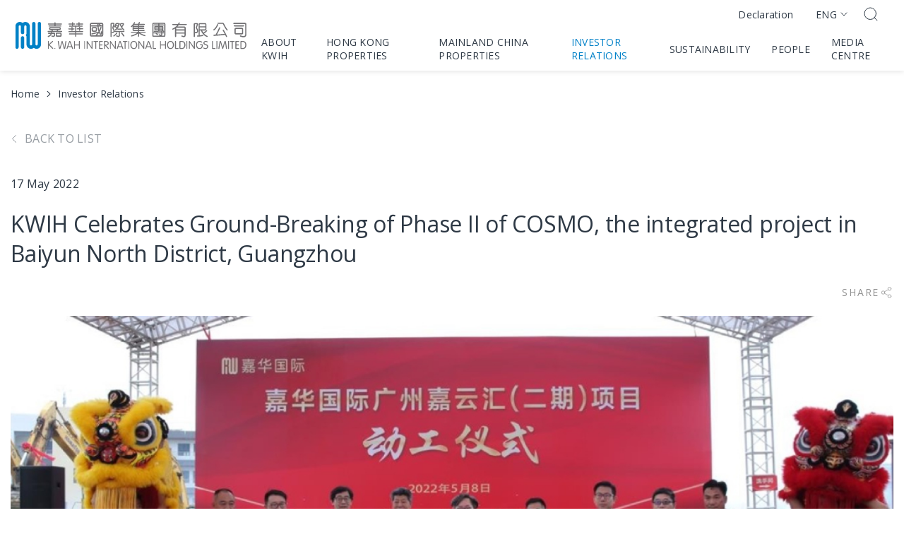

--- FILE ---
content_type: text/html; charset=UTF-8
request_url: https://kwih.com/en/investor-relations/kwih-celebrates-ground-breaking-of-phase-ii-of-cosmo---the-integrated-project-in-baiyun-north-district--guangzhou
body_size: 8165
content:
<!DOCTYPE html>
<html xmlns="http://www.w3.org/1999/xhtml" lang="zh-hk">

<head>
	<meta charset="UTF-8">
<meta name="author" content="" />
<meta name="robots" content="all" />

<title>KWIH Celebrates Ground-Breaking of Phase II of COSMO,  the integrated project in Baiyun North District, Guangzhou | K. Wah International Holdings Limited</title>

<meta name="title" content="KWIH Celebrates Ground-Breaking of Phase II of COSMO,  the integrated project in Baiyun North District, Guangzhou | K. Wah International Holdings Limited" />
<meta name="description" content="An integrated property developer and investor, K. Wah International has a strategic focus on Hong Kong, the Mainland China Properties and Pearl River Delta regions." />
<meta name="keywords" content="K. Wah International Holdings Limited" />

<meta property="og:title" content="KWIH Celebrates Ground-Breaking of Phase II of COSMO,  the integrated project in Baiyun North District, Guangzhou | K. Wah International Holdings Limited" />
<meta property="og:type" content="website" />
<meta property="og:image" itemprop="image" content="http://kwih.com/images/KWIH_logo_high_res2.jpg" />
<meta property="og:image:secure_url" itemprop="image" content="http://kwih.com/images/KWIH_logo_high_res2.jpg" />
<meta property="og:description" content="An integrated property developer and investor, K. Wah International has a strategic focus on Hong Kong, the Mainland China Properties and Pearl River Delta regions." />

<meta name="msapplication-TileColor" content="#ffffff">
<meta name="theme-color" content="#ffffff">
<meta name="format-detection" content="telephone=no" />

<meta name="viewport" content="width=device-width, initial-scale=1.0, user-scalable=no" />

<link rel="icon" type="image/jpg" href="/images/favicon.ico">

<link rel="preconnect" href="https://fonts.gstatic.com">
<link href="https://fonts.googleapis.com/css2?family=Open+Sans:wght@300;400;600;700&display=swap" rel="stylesheet">

<link href="https://fonts.googleapis.com/css2?family=Oswald:wght@500&display=swap" rel="stylesheet">
<link href="https://fonts.googleapis.com/css2?family=Bodoni+Moda&family=Oswald:wght@500&display=swap" rel="stylesheet">	<link rel="stylesheet" href="../../css/vendor.min.css">
	<link rel="stylesheet" href="../../css/app.min.css?1769014091">
	<link rel="stylesheet" href="../../css/irNews-to-investors-details.min.css?1769014091">
	<!-- Google tag (gtag.js) --> <script async src="https://www.googletagmanager.com/gtag/js?id=G-C6GDKR9GRD"></script> <script> window.dataLayer = window.dataLayer || []; function gtag(){dataLayer.push(arguments);} gtag('js', new Date()); gtag('config', 'G-C6GDKR9GRD'); </script>

<style>
	.boxOrient_vertical
	{
		-webkit-box-orient: vertical;
	}
</style>

	<script type="text/javascript" src="//s7.addthis.com/js/300/addthis_widget.js#pubid=ra-598012872857e005"></script>

</head>

<body class="preload" ontouchstart="">

	<div class="wrapper">

		<div class="loading">
  <span class="loader"></span>
</div>

<div class="ajax__loading">
  <span class="loader"></span>
</div>
		

<div class="header">
    <div class="header_inner">
        <a href="/en/" class="header_logo">
            <img class="scrollTop" src="/images/logo_white.svg" alt="KWIH" />
            <img class="scrolled" src="/images/logo.svg" alt="KWIH" />
        </a>

        <div class="header_content">
            <div class="header_start">
                <div class="headerDeclaration">
                    <a href="/en/declaration/latest-declaration">Declaration</a>
                </div>

                <div class="headerLangs" data-tomobile="1" data-triggerid="headerLangs">
                    <button class="currentLang" onClick="toggleLangBarFn();">
                        <span class="currentLang_text">
                            ENG                                                                                </span>
                        <span class="currentLang_arrow">
                            <svg width="12px" height="12px" viewBox="0 0 12 12">
                                <g stroke="none" stroke-width="1" fill="none" fill-rule="evenodd" stroke-linecap="round" stroke-linejoin="round">
                                    <polyline stroke="#909090" transform="translate(6.000000, 6.000000) rotate(90.000000) translate(-6.000000, -6.000000) " points="4 2 8 6 4 10"></polyline>
                                </g>
                            </svg>
                        </span>
                    </button>
                    <div class="otherLangsDisplay">
                        <button class="langCurrent" onclick="chLang('en')">ENG</button>
                        <button class="langOthers" onclick="chLang('tc')">繁</button>
                        <button class="langOthers" onclick="chLang('sc')">简</button>
                    </div>
                    <script>
                        function chLang(v) {
                            var url = window.location.href;
                            if (v == "en") {
                                url = url.replace('/tc/', '/' + v + '/');
                                url = url.replace("/sc/", '/' + v + '/');
                            }
                            if (v == "tc") {
                                url = url.replace("/en/", '/' + v + '/');
                                url = url.replace("/sc/", '/' + v + '/');
                            }
                            if (v == "sc") {
                                url = url.replace("/en/", '/' + v + '/');
                                url = url.replace("/tc/", '/' + v + '/');
                            }
                            location.href = url;
                        }
                    </script>
                </div>

                <div class="headerSearch" data-tomobile="1" data-triggerid="headerSearch">
                    <button class="btnHeaderSearch" onClick="toggleSearchBarFn();">
                        <svg class="btnHeaderSearchIcon" width="24px" height="24px" viewBox="0 0 24 24">
                            <g stroke="none" stroke-width="1" fill="none" fill-rule="evenodd" stroke-linecap="round" stroke-linejoin="round">
                                <circle stroke="#909090" cx="11.25" cy="11.25" r="8.25"></circle>
                                <path d="M21,21 L17.1199774,17.1138743" stroke="#909090"></path>
                            </g>
                        </svg>
                    </button>

                    <div class="headerSearch_searchbox">
                        <form class="searchForm" id="headerSearchForm">
                            <input class="searchForm_input" type="text" placeholder="Search" />
                            <span class="searchIcon" onClick="submitSearch(this, 'en');">
                                <svg width="100%" height="100%" viewBox="0 0 24 24">
                                    <g stroke="none" stroke-width="1" fill="none" fill-rule="evenodd" stroke-linecap="round" stroke-linejoin="round">
                                        <circle stroke="#909090" cx="11.25" cy="11.25" r="8.25"></circle>
                                        <path d="M21,21 L17.1199774,17.1138743" stroke="#909090"></path>
                                    </g>
                                </svg>
                            </span>
                        </form>

                    </div>
                </div>
            </div>

            <div class="header_end">
                <div class="headerMenu" data-tomobile="1" data-triggerid="headerMenu">
                                <div class="primaryMenu">

            <a href="/en/about-kwih/corporate-profile" class="primaryMenu_text">
                About KWIH            </a>

            <button class="btnPrimaryMenu" onClick="toggleMobileMenu(this)">
                <span class="btnPrimaryMenu_text">About KWIH</span>
                <span class="btnPrimaryMenu_arrow">
                    <svg width="100%" height="100%" viewBox="0 0 32 32">
                        <g stroke="none" stroke-width="1" fill="none" fill-rule="evenodd" stroke-linecap="round" stroke-linejoin="round">
                            <polyline stroke="#2E3945" transform="translate(16.000000, 15.733333) scale(1, -1) rotate(-360.000000) translate(-16.000000, -15.733333) " points="8 19.7333333 16 11.7333333 16 11.7333333 24 19.7333333"></polyline>
                        </g>
                    </svg>
                </span>
            </button>

                <div class="secondaryMenus">
        <div class="secondaryMenus_inner">
            <div class="secondaryMenus_title">
                <h3>About KWIH</h3>
            </div>
            <div class="secondaryMenus_holder">
				<!--
                <div class="secondaryMenu secondaryMenu__mobileListing">
                    <a href="/en/about-kwih/corporate-profile" class="secondaryMenu_text">About KWIH</a>
                </div>
				-->

                                    <div class="secondaryMenu_column">                    <div class="secondaryMenu">
                        <a href="/en/about-kwih/corporate-profile" class="secondaryMenu_text" >Corporate Profile</a>
                    </div>
                                                                            <div class="secondaryMenu">
                        <a href="/en/about-kwih/chairmans-message" class="secondaryMenu_text" >Chairman's Message</a>
                    </div>
                                                                            <div class="secondaryMenu">
                        <a href="/en/about-kwih/management-directors" class="secondaryMenu_text" >Management</a>
                    </div>
                    </div>                                    <div class="secondaryMenu_column">                    <div class="secondaryMenu">
                        <a href="/en/about-kwih/mission-and-core-values" class="secondaryMenu_text" >Corporate Culture</a>
                    </div>
                                                                            <div class="secondaryMenu">
                        <a href="/uploads/About KWIH/Presentation/KWIH_CorporatePresentation_2025_Sep_EN.pdf" class="secondaryMenu_text" target='_blank'>Corporate Presentation</a>
                    </div>
                                                                            <div class="secondaryMenu">
                        <a href="/en/about-kwih/achievements" class="secondaryMenu_text" >Achievements</a>
                    </div>
                    </div>                
            </div>
        </div>
    </div>

        </div>
            <div class="primaryMenu">

            <a href="/en/hong-kong-properties/development-properties" class="primaryMenu_text">
                Hong Kong Properties            </a>

            <button class="btnPrimaryMenu" onClick="toggleMobileMenu(this)">
                <span class="btnPrimaryMenu_text">Hong Kong Properties</span>
                <span class="btnPrimaryMenu_arrow">
                    <svg width="100%" height="100%" viewBox="0 0 32 32">
                        <g stroke="none" stroke-width="1" fill="none" fill-rule="evenodd" stroke-linecap="round" stroke-linejoin="round">
                            <polyline stroke="#2E3945" transform="translate(16.000000, 15.733333) scale(1, -1) rotate(-360.000000) translate(-16.000000, -15.733333) " points="8 19.7333333 16 11.7333333 16 11.7333333 24 19.7333333"></polyline>
                        </g>
                    </svg>
                </span>
            </button>

                <div class="secondaryMenus">
        <div class="secondaryMenus_inner">
            <div class="secondaryMenus_title">
                <h3>Hong Kong Properties</h3>
            </div>
            <div class="secondaryMenus_holder">
				<!--
                <div class="secondaryMenu secondaryMenu__mobileListing">
                    <a href="/en/hong-kong-properties/development-properties" class="secondaryMenu_text">Hong Kong Properties</a>
                </div>
				-->

                                    <div class="secondaryMenu_column">                    <div class="secondaryMenu">
                        <a href="/en/hong-kong-properties/development-properties" class="secondaryMenu_text" >Development Properties</a>
                    </div>
                                                                            <div class="secondaryMenu">
                        <a href="/en/hong-kong-properties/investment-properties" class="secondaryMenu_text" >Investment Properties</a>
                    </div>
                                                                            <div class="secondaryMenu">
                        <a href="/en/hong-kong-properties/past-developments" class="secondaryMenu_text" >Past Developments</a>
                    </div>
                    </div>                
            </div>
        </div>
    </div>

        </div>
            <div class="primaryMenu">

            <a href="/en/mainland-china-properties/properties-for-sale" class="primaryMenu_text">
                Mainland China Properties            </a>

            <button class="btnPrimaryMenu" onClick="toggleMobileMenu(this)">
                <span class="btnPrimaryMenu_text">Mainland China Properties</span>
                <span class="btnPrimaryMenu_arrow">
                    <svg width="100%" height="100%" viewBox="0 0 32 32">
                        <g stroke="none" stroke-width="1" fill="none" fill-rule="evenodd" stroke-linecap="round" stroke-linejoin="round">
                            <polyline stroke="#2E3945" transform="translate(16.000000, 15.733333) scale(1, -1) rotate(-360.000000) translate(-16.000000, -15.733333) " points="8 19.7333333 16 11.7333333 16 11.7333333 24 19.7333333"></polyline>
                        </g>
                    </svg>
                </span>
            </button>

                <div class="secondaryMenus">
        <div class="secondaryMenus_inner">
            <div class="secondaryMenus_title">
                <h3>Mainland China Properties</h3>
            </div>
            <div class="secondaryMenus_holder">
				<!--
                <div class="secondaryMenu secondaryMenu__mobileListing">
                    <a href="/en/mainland-china-properties/properties-for-sale" class="secondaryMenu_text">Mainland China Properties</a>
                </div>
				-->

                                    <div class="secondaryMenu_column">                    <div class="secondaryMenu">
                        <a href="/en/mainland-china-properties/properties-for-sale" class="secondaryMenu_text" >Properties for Sale</a>
                    </div>
                                                                            <div class="secondaryMenu">
                        <a href="/en/mainland-china-properties/properties-for-lease" class="secondaryMenu_text" >Properties for Lease</a>
                    </div>
                                                                            <div class="secondaryMenu">
                        <a href="/en/mainland-china-properties/current-developments" class="secondaryMenu_text" >Upcoming Developments</a>
                    </div>
                    </div>                                    <div class="secondaryMenu_column">                    <div class="secondaryMenu">
                        <a href="/en/mainland-china-properties/past-developments" class="secondaryMenu_text" >Past Developments</a>
                    </div>
                    </div>                
            </div>
        </div>
    </div>

        </div>
            <div class="primaryMenu primaryMenu__active">

            <a href="/en/investor-relations/overview" class="primaryMenu_text">
                Investor Relations            </a>

            <button class="btnPrimaryMenu" onClick="toggleMobileMenu(this)">
                <span class="btnPrimaryMenu_text">Investor Relations</span>
                <span class="btnPrimaryMenu_arrow">
                    <svg width="100%" height="100%" viewBox="0 0 32 32">
                        <g stroke="none" stroke-width="1" fill="none" fill-rule="evenodd" stroke-linecap="round" stroke-linejoin="round">
                            <polyline stroke="#2E3945" transform="translate(16.000000, 15.733333) scale(1, -1) rotate(-360.000000) translate(-16.000000, -15.733333) " points="8 19.7333333 16 11.7333333 16 11.7333333 24 19.7333333"></polyline>
                        </g>
                    </svg>
                </span>
            </button>

                <div class="secondaryMenus">
        <div class="secondaryMenus_inner">
            <div class="secondaryMenus_title">
                <h3>Investor Relations</h3>
            </div>
            <div class="secondaryMenus_holder">
				<!--
                <div class="secondaryMenu secondaryMenu__mobileListing">
                    <a href="/en/investor-relations/overview" class="secondaryMenu_text">Investor Relations</a>
                </div>
				-->

                                    <div class="secondaryMenu_column">                    <div class="secondaryMenu">
                        <a href="/en/investor-relations/overview" class="secondaryMenu_text" >Overview</a>
                    </div>
                                                                            <div class="secondaryMenu">
                        <a href="/en/investor-relations/news-to-investors" class="secondaryMenu_text" >News to Investors</a>
                    </div>
                                                                            <div class="secondaryMenu">
                        <a href="/en/investor-relations/financial-highlights" class="secondaryMenu_text" >Financial Highlights</a>
                    </div>
                    </div>                                    <div class="secondaryMenu_column">                    <div class="secondaryMenu">
                        <a href="/en/investor-relations/financial-reports" class="secondaryMenu_text" >Financial Reports</a>
                    </div>
                                                                            <div class="secondaryMenu">
                        <a href="/en/investor-relations/presentations" class="secondaryMenu_text" >Presentations</a>
                    </div>
                                                                            <div class="secondaryMenu">
                        <a href="/en/investor-relations/circulars-announcements" class="secondaryMenu_text" >Circulars & Announcements</a>
                    </div>
                    </div>                                    <div class="secondaryMenu_column">                    <div class="secondaryMenu">
                        <a href="/en/investor-relations/financial-calendar" class="secondaryMenu_text" >Financial Calendar</a>
                    </div>
                                                                            <div class="secondaryMenu">
                        <a href="/en/investor-relations/corporate-governance" class="secondaryMenu_text" >Corporate Governance</a>
                    </div>
                                                                            <div class="secondaryMenu">
                        <a href="/en/investor-relations/stock-information" class="secondaryMenu_text" >Stock Information</a>
                    </div>
                    </div>                                    <div class="secondaryMenu_column">                    <div class="secondaryMenu">
                        <a href="/en/investor-relations/dissemination-of-corporate-communications" class="secondaryMenu_text" >Dissemination of Corporate Communications</a>
                    </div>
                    </div>                
            </div>
        </div>
    </div>

        </div>
            <div class="primaryMenu">

            <a href="/en/wecare/overview" class="primaryMenu_text">
                Sustainability            </a>

            <button class="btnPrimaryMenu" onClick="toggleMobileMenu(this)">
                <span class="btnPrimaryMenu_text">Sustainability</span>
                <span class="btnPrimaryMenu_arrow">
                    <svg width="100%" height="100%" viewBox="0 0 32 32">
                        <g stroke="none" stroke-width="1" fill="none" fill-rule="evenodd" stroke-linecap="round" stroke-linejoin="round">
                            <polyline stroke="#2E3945" transform="translate(16.000000, 15.733333) scale(1, -1) rotate(-360.000000) translate(-16.000000, -15.733333) " points="8 19.7333333 16 11.7333333 16 11.7333333 24 19.7333333"></polyline>
                        </g>
                    </svg>
                </span>
            </button>

                <div class="secondaryMenus">
        <div class="secondaryMenus_inner">
            <div class="secondaryMenus_title">
                <h3>Sustainability</h3>
            </div>
            <div class="secondaryMenus_holder">
				<!--
                <div class="secondaryMenu secondaryMenu__mobileListing">
                    <a href="/en/wecare/overview" class="secondaryMenu_text">Sustainability</a>
                </div>
				-->

                                    <div class="secondaryMenu_column">                    <div class="secondaryMenu">
                        <a href="/en/wecare/overview" class="secondaryMenu_text" >Overview</a>
                    </div>
                                                                            <div class="secondaryMenu">
                        <a href="/en/wecare/community-care" class="secondaryMenu_text" >Community Care</a>
                    </div>
                                                                            <div class="secondaryMenu">
                        <a href="/en/wecare/building-a-sustainable-future" class="secondaryMenu_text" >Building A Sustainable Future</a>
                    </div>
                    </div>                                    <div class="secondaryMenu_column">                    <div class="secondaryMenu">
                        <a href="/en/wecare/arts-culture-and-sport" class="secondaryMenu_text" >Arts, Culture & Sport</a>
                    </div>
                                                                            <div class="secondaryMenu">
                        <a href="/en/wecare/employee-care" class="secondaryMenu_text" >Employee Care</a>
                    </div>
                                                                            <div class="secondaryMenu">
                        <a href="/en/wecare/esg-report" class="secondaryMenu_text" >Environmental, Social and Governance Report</a>
                    </div>
                    </div>                
            </div>
        </div>
    </div>

        </div>
            <div class="primaryMenu">

            <a href="/en/people-management/talent-management" class="primaryMenu_text">
                People            </a>

            <button class="btnPrimaryMenu" onClick="toggleMobileMenu(this)">
                <span class="btnPrimaryMenu_text">People</span>
                <span class="btnPrimaryMenu_arrow">
                    <svg width="100%" height="100%" viewBox="0 0 32 32">
                        <g stroke="none" stroke-width="1" fill="none" fill-rule="evenodd" stroke-linecap="round" stroke-linejoin="round">
                            <polyline stroke="#2E3945" transform="translate(16.000000, 15.733333) scale(1, -1) rotate(-360.000000) translate(-16.000000, -15.733333) " points="8 19.7333333 16 11.7333333 16 11.7333333 24 19.7333333"></polyline>
                        </g>
                    </svg>
                </span>
            </button>

                <div class="secondaryMenus">
        <div class="secondaryMenus_inner">
            <div class="secondaryMenus_title">
                <h3>People</h3>
            </div>
            <div class="secondaryMenus_holder">
				<!--
                <div class="secondaryMenu secondaryMenu__mobileListing">
                    <a href="/en/people-management/talent-management" class="secondaryMenu_text">People</a>
                </div>
				-->

                                    <div class="secondaryMenu_column">                    <div class="secondaryMenu">
                        <a href="/en/people-management/talent-management" class="secondaryMenu_text" >Talent Management</a>
                    </div>
                                                                            <div class="secondaryMenu">
                        <a href="/en/people-management/care-and-engagament" class="secondaryMenu_text" >Care & Engagement</a>
                    </div>
                                                                            <div class="secondaryMenu">
                        <a href="/en/people-management/career-opportunities-hongkong" class="secondaryMenu_text" >Career Opportunities</a>
                    </div>
                    </div>                
            </div>
        </div>
    </div>

        </div>
            <div class="primaryMenu">

            <a href="/en/media-centre/press-releases" class="primaryMenu_text">
                Media Centre            </a>

            <button class="btnPrimaryMenu" onClick="toggleMobileMenu(this)">
                <span class="btnPrimaryMenu_text">Media Centre</span>
                <span class="btnPrimaryMenu_arrow">
                    <svg width="100%" height="100%" viewBox="0 0 32 32">
                        <g stroke="none" stroke-width="1" fill="none" fill-rule="evenodd" stroke-linecap="round" stroke-linejoin="round">
                            <polyline stroke="#2E3945" transform="translate(16.000000, 15.733333) scale(1, -1) rotate(-360.000000) translate(-16.000000, -15.733333) " points="8 19.7333333 16 11.7333333 16 11.7333333 24 19.7333333"></polyline>
                        </g>
                    </svg>
                </span>
            </button>

                <div class="secondaryMenus">
        <div class="secondaryMenus_inner">
            <div class="secondaryMenus_title">
                <h3>Media Centre</h3>
            </div>
            <div class="secondaryMenus_holder">
				<!--
                <div class="secondaryMenu secondaryMenu__mobileListing">
                    <a href="/en/media-centre/press-releases" class="secondaryMenu_text">Media Centre</a>
                </div>
				-->

                                    <div class="secondaryMenu_column">                    <div class="secondaryMenu">
                        <a href="/en/media-centre/press-releases" class="secondaryMenu_text" >Press Releases</a>
                    </div>
                    </div>                
            </div>
        </div>
    </div>

        </div>
    
                </div>

            </div>
        </div>

        <button onClick="mobileMenuHandler(this);" class="mMenu not-active">
            <span></span>
            <span></span>
            <span></span>
        </button>
    </div>
</div>

<div class="mHeaderDisplay">
    <div class="mHeaderMenu">
        <div class="headerMenu" data-todesktop="1" data-receiveid="headerMenu"></div>
		<div class="mHeaderBottom">
			<div class="headerLangs" data-todesktop="1" data-receiveid="headerLangs"></div>
			<div class="headerSearch" data-todesktop="1" data-receiveid="headerSearch"></div>
			<div class="headerDeclaration">
				<a href="/en/declaration/latest-declaration">Declaration</a>
			</div>
			<div class="headerDecaration" data-todesktop="1" data-receiveid="headerDecaration"></div>
		</div>
    </div>
</div>

		<div class="mainContent">
			<div class="pageContent">

				<div class="irPageNewsToInvestors">
					<div class="irPageNewsToInvestors_inner">
						<!-- breadcrumb -->
						
	<div class="breadcrumb">
		<div class="breadcrumb_content">
							<div class="breadcrumb_item">
											<a class="breadcrumb_link" href="../../en/">Home</a>
																<span class="breadcrumb_arrow">
							<svg width="100%" height="100%" viewBox="0 0 16 16">
								<g stroke="none" stroke-width="1" fill="none" fill-rule="evenodd" stroke-linecap="round" stroke-linejoin="round">
									<polyline stroke="#637381" transform="translate(8.000000, 8.000000) scale(-1, 1) rotate(90.000000) translate(-8.000000, -8.000000) " points="11.2 6.4 8 9.6 4.8 6.4"></polyline>
								</g>
							</svg>
						</span>
									</div>
							<div class="breadcrumb_item">
											<a class="breadcrumb_link" href="../../en/investor-relations/overview">Investor Relations</a>
														</div>
					</div>
	</div>
	


						<div class="sideBarWrapper">
							<!-- sidebar -->
							<!-- 
<div class="sidebar sidebar_irNewsToInvestors">
	<div class="sidebar_inner">
		<select class="sidebarSelect">
							<option data-id="news-to-investors" value="../../en/investor-relations/news-to-investors" selected>News to Investors</option>
							<option data-id="financial-highlights" value="../../en/investor-relations/financial-highlights" >Financial Highlights</option>
							<option data-id="financial-reports" value="../../en/investor-relations/financial-reports" >Financial Reports</option>
							<option data-id="presentations" value="../../en/investor-relations/presentations" >Presentations</option>
							<option data-id="circulars-announcements" value="../../en/investor-relations/circulars-announcements" >Circulars & Announcements</option>
							<option data-id="financial-calendar" value="../../en/investor-relations/financial-calendar" >Financial Calendar</option>
							<option data-id="corporate-governance" value="../../en/investor-relations/corporate-governance" >Corporate Governance</option>
							<option data-id="stock-information" value="../../en/investor-relations/stock-information" >Stock Information</option>
					</select>
		<div class="sidebarNavigation">
												<span class="sidebarNavigationItem active" data-id="news-to-investors" href="../../en/investor-relations/news-to-investors">News to Investors</span>
																<a class="sidebarNavigationItem" data-id="financial-highlights" href="../../en/investor-relations/financial-highlights">Financial Highlights</a>
																<a class="sidebarNavigationItem" data-id="financial-reports" href="../../en/investor-relations/financial-reports">Financial Reports</a>
																<a class="sidebarNavigationItem" data-id="presentations" href="../../en/investor-relations/presentations">Presentations</a>
																<a class="sidebarNavigationItem" data-id="circulars-announcements" href="../../en/investor-relations/circulars-announcements">Circulars & Announcements</a>
																<a class="sidebarNavigationItem" data-id="financial-calendar" href="../../en/investor-relations/financial-calendar">Financial Calendar</a>
																<a class="sidebarNavigationItem" data-id="corporate-governance" href="../../en/investor-relations/corporate-governance">Corporate Governance</a>
																<a class="sidebarNavigationItem" data-id="stock-information" href="../../en/investor-relations/stock-information">Stock Information</a>
									</div>
	</div>
</div>
<script>
	function sidebar()
	{
		$(".sidebarSelect").on
		(
			'change',
			function ()
			{
				location.href = $(".sidebarSelect").val();
			}
		);
	}
</script>

 -->

							<!-- detailsContent -->
							<div class="detailsContent">
								<div class="detailsContent_head">
									<div class="detailsContent_backtoListBtn">
										<a class="navigationButton navigationButton_left " href="../../en/investor-relations/news-to-investors">
    <span class="navigationButton_text">Back to list</span>
    <span class="navigationButton_arrow">
        <svg width="100%" height="100%" viewBox="0 0 24 24">
            <g stroke="none" stroke-width="1" fill="none" fill-rule="evenodd" stroke-linecap="round" stroke-linejoin="round">
                <polyline stroke="#0181C8" transform="translate(12.000000, 12.500000) rotate(-270.000000) translate(-12.000000, -12.500000) " points="7 15 12 10 12 10 17 15"></polyline>
            </g>
        </svg>
    </span>
</a>

									</div>
									<span class="detailsContent_date">17 May 2022</span>
								</div>
								<div class="detailsContent_body">
									<h2 class="detailsContent_title">KWIH Celebrates Ground-Breaking of Phase II of COSMO,  the integrated project in Baiyun North District, Guangzhou</h2>
									<div class="detailsContent_addthisWrapper">
										<div class="detailsContent_addthisHolder">
											<!-- Go to www.addthis.com/dashboard to customize your tools -->
											<div class="addthis_inline_share_toolbox"></div>
										</div>
										<div class="detailsContent_addthisBtn">
											<a class="detailsContent_addthis" href="javascript:toggleAddthis();">SHARE</a>
										</div>
									</div>
																			<div class="detailsContent_slider">
																							<div class="detailsContent_sliderItem">
													<img class="sliderImage" src="/uploads/IR/News to investors/2022/220517/image-1.jpg" alt="" />
																									</div>
																							<div class="detailsContent_sliderItem">
													<img class="sliderImage" src="/uploads/IR/News to investors/2022/220517/image-2.jpg" alt="" />
																											<span class="sliderLabel">Rendering of COSMO, Guangzhou</span>
																									</div>
																					</div>
									
									<script>
										function init_detailsContent_slider() {
											if ($(".detailsContent .detailsContent_slider .detailsContent_sliderItem").length > 1) {
												$(".detailsContent .detailsContent_slider").slick({
													arrows: false,
													dots: true,
													infinite: true,
													slidesToShow: 1,
													slidesToScroll: 1,
													adaptiveHeight: true,
												});
											}
										}
									</script>

									<h3 class="detailsContent_subtitle"></h3>
									<p><strong>K. Wah International Holdings Limited </strong>(“KWIH” or “the Group”) (stock code: 00173) held a ground-breaking ceremony for Phase II of COSMO, the large-scale integrated project in Baiyun North District, Guangzhou in early May. The management of KWIH Southern China regional office and business partners officiated at the ceremony marking the Group’s milestone in the development of Baiyun North District in Guangzhou. Phase II has a GFA of around 198,000 square metres and provides around 1,800 units.</p>

<p>As a leading integrated developer, KWIH is committed to delivering projects of impeccable quality and creating superb lifestyles in Baiyun North area.</p>

<p>Siutated in the innovative core residential area of Baiyun North, Huadu in Guangzhou, COSMO is adjacent to the Guangzhou North Railway Station and Guangzhou Baiyun International Airport, enjoying a strategic location of the “onehour living circle” in the Greater Bay Area. The whole project will be developed into three phases. The phase I, COSMOPOLIS, was launched to the market in 2021, offering approximately 1,500 units of two to four-room types spread over 12 towers. It is expected to be completed in 2023. The project will also have a commercial complex, COSMO AVENUE, of about 23,000 square meters, housing commercial facilities such as supermarkets, fitness clubs and food courts, etc, to provide allrounded ancillary facilities to its residents.</p>
								</div>
								<div class="detailsContent_foot">
									<div class="detailsContent_navigationBtn prev">
										<a class="navigationButton navigationButton_left " href="../../en/investor-relations/kwih-closes-a-total-of-hk-8-billion-4-year-and-5-year-revolving-credit-and-term-loan-facility">
    <span class="navigationButton_text">PREVIOUS</span>
    <span class="navigationButton_arrow">
        <svg width="100%" height="100%" viewBox="0 0 24 24">
            <g stroke="none" stroke-width="1" fill="none" fill-rule="evenodd" stroke-linecap="round" stroke-linejoin="round">
                <polyline stroke="#0181C8" transform="translate(12.000000, 12.500000) rotate(-270.000000) translate(-12.000000, -12.500000) " points="7 15 12 10 12 10 17 15"></polyline>
            </g>
        </svg>
    </span>
</a>

									</div>
									<div class="detailsContent_navigationBtn next">
										<a class="navigationButton navigationButton_right " href="../../en/investor-relations/kwih-launches-two-brand-new-projects-in-eastern-china-region-records-satisfactory-sales-results">
    <span class="navigationButton_text">NEXT</span>
    <span class="navigationButton_arrow">
        <svg width="100%" height="100%" viewBox="0 0 24 24">
            <g stroke="none" stroke-width="1" fill="none" fill-rule="evenodd" stroke-linecap="round" stroke-linejoin="round">
                <polyline stroke="#0181C8" transform="translate(12.000000, 12.500000) rotate(-270.000000) translate(-12.000000, -12.500000) " points="7 15 12 10 12 10 17 15"></polyline>
            </g>
        </svg>
    </span>
</a>

									</div>
								</div>
							</div>
						</div>
					</div>
				</div>

			</div>
			<div class="footer">
    <div class="footer_inner">

        <div class="footerStart">
            <!-- <div class="footerStart_logo">
                <img class="footerStart_logoImg" src="/images/footerLogo.jpg" alt="K.WAH GROUP" />
            </div> -->
            <div class="scrollTopIcon">
                <button class="btnScrollToTop" onClick="scrollToTopFn();">
                    <span class="btnScrollToTop_icon">
                        <svg width="100%" height="100%" viewBox="0 0 36 36">
                            <g stroke="none" stroke-width="1" fill="none" fill-rule="evenodd" stroke-linecap="round" stroke-linejoin="round">
                                <polyline stroke="#FFFFFF" transform="translate(18.000000, 18.000000) rotate(-360.000000) translate(-18.000000, -18.000000) " points="12 21 18 15 18 15 24 21"></polyline>
                            </g>
                        </svg>
                    </span>
                    <!-- <span class="btnScrollToTop_text">BACK TO TOP</span> -->
                </button>
            </div>
        </div>

		<div class="footerWrapper">
			<div class="footerLogos">

		        <a href="https://www.kwah.com/" class="footerLogo" target="_blank">
		            <img class="footerStart_logoImg" src="/images/footerLogo.png" alt="K.WAH GROUP" />
		        </a>

                		        <a href="http://www.luiprize.org/en" class="footerLCWPrize" target="_blank">
		            <img class="footerStart_lcwPrizeImg" src="/images/lcw-prize-big.png" alt="Lui Chee Woo Prize" />
		        </a>

			</div>

		<!--
        <div class="footerMiddle">
            <div class="footerSelectLink">
                <div class="formField " data-type="select" data-name="footerLink">
    <div class="formField_content">
                <select id="footerLink" class="footerdropLink formFieldSelect " data-name="footerLink" >
                            <optgroup label="K.Wah Group Links">
                                            <option value="http://www.kwah.com/index.php?lang=en ">-- K. Wah Group</option>
                                            <option value="http://www.luiprize.org/en/">-- LUI Che Woo Prize</option>
                                    </optgroup>
                            <optgroup label="Properties">
                                            <option value="http://www.kwre.com.hk/ ">-- K. Wah Real Estates</option>
                                            <option value="http://www.chantilly.com.hk">-- Chantilly</option>
                                            <option value="http://www.providencebay.hk">-- Providence Bay</option>
                                            <option value="http://www.providencepeak.hk">-- Providence Peak</option>
                                            <option value="http://corinthiabythesea.hlhk.net/">-- Corinthia By The Sea</option>
                                            <option value="http://www.thespectra.com.hk/ts_home_en.php">-- The Spectra</option>
                                            <option value="http://www.kcity.com.hk/en">-- K.CITY</option>
                                            <option value="http://www.theoctagon.com.hk/">-- The Octagon</option>
                                            <option value="http://www.jsenses.com.hk">-- J SENSES</option>
                                            <option value="http://www.sohoeast.com.hk/index.html">-- SOHO East</option>
                                            <option value="https://www.ksummit.com.hk/?l=en">-- K.SUMMIT</option>
                                            <option value="https://www.solaria.com.hk/?l=en">-- Solaria</option>
                                            <option value="https://www.grandvictoria.hk/en/">-- Grand Victoria</option>
                                            <option value="https://www.grandmayfair.hk/en/gm1/">-- Grand Mayfair</option>
                                            <option value="https://www.villagardahk.com/VG1/en-us/">-- Villa Garda</option>
                                            <option value="https://www.2grampianrd.com.hk/?l=en">-- 2 Grampian Road</option>
                                            <option value="http://www.stanford-residences.com/en/">-- Stanford Residences</option>
                                            <option value="http://www.edge-sh.com/en/index.html">-- EDGE</option>
                                            <option value="https://www.ihg.com/crowneplaza/hotels/us/en/guangzhou/guhgh/hoteldetail">-- Crowne Plaza Guangzhou Huadu</option>
                                    </optgroup>
                            <optgroup label="Entertainment &amp; Leisure">
                                            <option value="http://www.galaxyentertainment.com">-- Galaxy Entertainment Limited</option>
                                            <option value="http://galaxymacau.com/en/">-- Galaxy Macau™</option>
                                            <option value="http://broadwaymacau.com.mo/en/opening/">-- Broadway Macau</option>
                                            <option value="http://www.starworldmacau.com/en">-- StarWorld Macau</option>
                                    </optgroup>
                            <optgroup label="Hospitality">
                                            <option value="http://www.hongkong.intercontinental.com">-- InterContinental Grand Stanford Hong Kong</option>
                                            <option value="http://www.stanfordhotels.com.hk/stanford/">-- Stanford Hotel</option>
                                            <option value="http://www.stanfordhotels.com.hk/hillview/">-- Stanford Hillview Hotel</option>
                                    </optgroup>
                            <optgroup label="Construction Materials">
                                            <option value="http://www.kwcml.com/en/">-- K. Wah Construction Materials Limited</option>
                                    </optgroup>
                    </select>
    </div>

            <div class="formField_error" data-name="footerLink"></div>
    
</div>

            </div>

        </div>
	-->


        		</div>

        <div class="footerCaption">
            <div class="footerCaption_start">
                <div class="footerCaption_menu">
                    <a href="/en/contact-us" class="captionMenu">Contact Us</a>
                    <!-- <a href="#" class="captionMenu">Declaration</a> -->
                    <a href="/en/disclaimer" class="captionMenu">Disclaimer</a>
                    <a href="/en/sitemap" class="captionMenu">Sitemap</a>
                    <a href="/en/privacy-policy" class="captionMenu">Privacy Policy</a>
                </div>
                <div class="footerSocialMedia">
                    <div class="footerSocialMedia_icons">
                        <a class="footerSocialMedia_icon footerSocialMedia_icon__linkedin" href="https://www.linkedin.com/company/3201281/admin/" target="_blank">
                            <svg width="100%" height="100%" viewBox="0 0 32 32">
                                <g stroke="none" stroke-width="1" fill="none" fill-rule="evenodd">
                                    <path d="M7.00145325,4 C8.65622477,4 10,5.24031882 10,6.76858476 C10,8.29774495 8.65622477,9.53806376 7.00145325,9.53806376 C5.33989989,9.53806376 4,8.29774495 4,6.76858476 C4,5.24031882 5.33989989,4 7.00145325,4 L7.00145325,4 Z M4.41078637,27 L9.58921363,27 L9.58921363,11.6368585 L4.41078637,11.6368585 L4.41078637,27 Z" fill="#FFFFFF"></path>
                                    <path d="M12,11.3871407 L16.6113647,11.3871407 L16.6113647,13.5218675 L16.6771384,13.5218675 C17.3186569,12.2941043 18.8891158,11 21.2290365,11 C26.0998919,11 27,14.2325344 27,18.4374645 L27,27 L22.1904133,27 L22.1904133,19.4071339 C22.1904133,17.596842 22.1588779,15.267636 19.6901129,15.267636 C17.1871096,15.267636 16.8050817,17.2405998 16.8050817,19.278087 L16.8050817,27 L12,27 L12,11.3871407 Z" fill="#FFFFFF"></path>
                                </g>
                            </svg>
                        </a>
                    </div>
                </div>
            </div>
            <div class="footerCaption_copy">
                                    &copy; 2026 K. Wah International Holdings Limited.<br class="footerCaption_break" /> All Rights Reserved
                            </div>
        </div>
    </div>
</div>

<div class="hoverDim" onclick="resetHoverDim()"></div>

<!-- <div class="scrollToTop">
    <div class="scrollToTop_inner">
        <button class="btnScrollToTop">
            <span class="btnScrollToTop_icon"></span>
            <span class="btnScrollToTop_text">BACK TO TOP</span>
        </button>
    </div>
</div> -->


<!-- <div class="demoGrid">
    <div class="demoGrid_inner"></div>
</div>

<button class="btnSHGrid" onClick="showhideDemoGrid();">Grid</button> -->
		</div>

	</div>

	<div class="magnific magnific__generic mfp-with-anim mfp-hide">
    <div class="magnific_content"></div>
</div>
	<script src="../../js/vendor.min.js"></script>
	<script src="../../js/app.min.js?1769014091"></script>

	<script type="text/javascript">
		$(document).ready(init_fn);

		function init_fn(pEvent) {
			common_fn();
			hideLoading();

			// sidebar();
			init_detailsContent_slider();

			initSectionAnimation();
		}

		function initSectionAnimation() {
			initSlideUp(".breadcrumb");
		}

		function initSlideUp(pTargetQuery) {
			TweenMax.set(
				$(pTargetQuery), {
					autoAlpha: 0,
					y: '15%',
					ease: Power2.easeOut
				}
			);
			inView(pTargetQuery).once('enter', function() {
				setTimeout
					(
						function() {
							TweenMax.staggerTo(
								$(pTargetQuery),
								0.8, {
									autoAlpha: 1,
									scale: 1,
									y: '0%',
									ease: Power3.easeInOut
								}
							);
						},
						250
					);
			});
		}

		function toggleAddthis() {
			if (navigator.share && navigator.userAgent.match(/(iPhone|iPod|iPad|Android|BlackBerry|IEMobile)/)) {
				navigator.share({
					title: 'KWIH Celebrates Ground-Breaking of Phase II of COSMO,  the integrated project in Baiyun North District, Guangzhou | K. Wah International Holdings Limited',
					url: location.href
				}).then(() => {
					// console.log('Thanks for sharing!');
				}).catch(console.error);
			} else {
				$(".detailsContent_addthisWrapper").toggleClass("active");
			}
		}
	</script>
</body>

</html>

--- FILE ---
content_type: text/css
request_url: https://kwih.com/css/app.min.css?1769014091
body_size: 15190
content:
.commonLeadin,.commonTitle{width:100%;position:relative}.commonTitle_text,h3{letter-spacing:-.00781em}.commonTitle:after,.genericText_subTitle:before{content:"";background-color:#0181c8}.commonLeadin{display:block;max-width:1440px;padding:0 15px;margin:0 auto}.commonLeadin:last-child{margin-bottom:0}.commonLeadin__noPadding{padding:0}.commonLeadin__withArrows{display:-ms-flexbox;display:flex;-ms-flex-pack:justify;justify-content:space-between;-ms-flex-align:start;align-items:flex-start}.commonPageSubtitle{padding-bottom:24px}.commonTitle{display:block;margin-bottom:32px}.commonTitle:last-child{margin-bottom:0}.commonTitle_text{font-size:32px;line-height:1.3125em}.genericText_inner,.genericText_inner p{font-size:16px;line-height:1.5em;letter-spacing:.01563em}.commonTitle:after{position:relative;display:block;width:50px;height:1px;left:-15px}.genericCarouselArrowContainer{position:absolute;display:block;top:50%;left:15px;right:15px}.genericCarouselArrowContainer.indexSustainableArrows{left:30px}.genericCarouselArrow{position:absolute;display:block;width:34px;top:0;margin-top:-17px}.genericCarouselArrow__prev{left:0}.genericCarouselArrow__next{right:0}.genericCarouselArrow svg{position:relative;display:block;width:100%}.genericWrapper{width:100%;max-width:1230px;padding:16px 15px;margin:0 auto;display:-ms-flexbox;display:flex;-ms-flex-direction:column;flex-direction:column;-ms-flex-align:start;align-items:flex-start}.genericText_inner{position:relative;color:#2e3945}.genericText_inner p{margin-bottom:1.5em}.genericText_subTitle,.highlighText_inner,h4{letter-spacing:.01042em}.genericText_inner ol{list-style:lower-roman}.genericText_inner a{color:#0181c8}.genericText_subTitle{font-size:24px;line-height:1.25em;margin-bottom:16px;padding-left:18px;position:relative;color:#0181c8}.genericText_subTitle:before{display:block;width:4px;height:100%;position:absolute;left:0;top:0}.nowrap{white-space:nowrap}.mfp-zoom-in .mfp-with-anim{transition:all .2s ease-in-out;transform:scale(.8);opacity:0}.mfp-zoom-in.mfp-bg{transition:opacity .3s;opacity:0}.mfp-zoom-in.mfp-ready .mfp-with-anim{transform:scale(1);opacity:1}.mfp-zoom-in.mfp-ready.mfp-bg{opacity:.9}.mfp-zoom-in.mfp-removing .mfp-with-anim{transform:scale(.8);opacity:0}.mfp-zoom-in.mfp-removing.mfp-bg{transition:all .3s .5s;opacity:0}.mfp-move-horizontal .mfp-with-anim{transition:all .3s ease-in-out;transform:translateX(-50px);opacity:0}.mfp-move-horizontal.mfp-bg{transition:all .3s;opacity:0}.mfp-move-horizontal.mfp-ready .mfp-with-anim{transform:translateX(0);opacity:1}.mfp-move-horizontal.mfp-ready.mfp-bg{opacity:.9}.mfp-move-horizontal.mfp-removing .mfp-with-anim{transform:translateX(50px);opacity:0}.mfp-move-horizontal.mfp-removing.mfp-bg{transition:all .2s .5s;opacity:0}.mfp-move-from-top .mfp-content{vertical-align:top}.mfp-move-from-top .mfp-with-anim{transition:all .2s ease-in-out;transform:translateY(-100px);opacity:0}.mfp-move-from-top.mfp-bg{opacity:0;transition:all .2s}.mfp-move-from-top.mfp-ready .mfp-with-anim{transform:translateY(0);opacity:1}.mfp-move-from-top.mfp-ready.mfp-bg{opacity:.9}.mfp-move-from-top.mfp-removing .mfp-with-anim{transform:translateY(-50px);opacity:0}.mfp-move-from-top.mfp-removing.mfp-bg{transition:all .2s .5s;opacity:0}.mfp-3d-unfold .mfp-content{perspective:2000px}.mfp-3d-unfold .mfp-with-anim{transform-style:preserve-3d;transition:all .3s ease-in-out;transform:rotateY(-60deg);opacity:0}.mfp-3d-unfold.mfp-bg{opacity:0;transition:all .5s}.mfp-3d-unfold.mfp-ready .mfp-with-anim{transform:rotateY(0);opacity:1}.mfp-3d-unfold.mfp-ready.mfp-bg{opacity:.9}.mfp-3d-unfold.mfp-removing .mfp-with-anim{transform:rotateY(60deg);opacity:0}.mfp-3d-unfold.mfp-removing.mfp-bg{transition:all .5s .5s;opacity:0}.mfp-zoom-out .mfp-with-anim{transition:all .3s ease-in-out;transform:scale(1.3);opacity:0}.mfp-zoom-out.mfp-bg{opacity:0;transition:all .3s}.mfp-zoom-out.mfp-ready .mfp-with-anim{transform:scale(1);opacity:1}.mfp-zoom-out.mfp-ready.mfp-bg{opacity:.9}.mfp-zoom-out.mfp-removing.mfp-bg{transition:all .3s .5s;opacity:0}.mfp-slide-bottom .mfp-with-anim{transition:all .2s ease-in-out;transform:translateY(-20px) perspective(600px) rotateX(10deg);opacity:0}.mfp-slide-bottom.mfp-bg{transition:all .3s;opacity:0}.mfp-slide-bottom.mfp-ready .mfp-with-anim{transform:translateY(0) perspective(600px) rotateX(0);opacity:1}.mfp-slide-bottom.mfp-ready.mfp-bg{opacity:.9}.mfp-slide-bottom.mfp-removing .mfp-with-anim{transform:translateY(-10px) perspective(600px) rotateX(10deg);opacity:0}.mfp-slide-bottom.mfp-removing.mfp-bg{transition:all .3s .5s;opacity:0}.mfp-wrap{-webkit-overflow-scrolling:touch}*{box-sizing:border-box}.ghost{position:relative;display:inline-block;vertical-align:middle;height:100%}.common__abs{position:absolute;display:block;top:0;left:0;right:0;bottom:0}body,html,img.img100{position:relative}img.img100{display:block;width:100%}h1,h2,h3,h4,h5,h6{font-family:inherit;font-weight:400;color:inherit;margin:0 auto}h1 .small,h1 small,h2 .small,h2 small,h3 .small,h3 small,h4 .small,h4 small,h5 .small,h5 small,h6 .small,h6 small{font-size:65%;line-height:1;color:#2e3945}body,li,p{font-size:16px;line-height:1.5em;letter-spacing:.01563em;font-weight:400}li,p{font-family:inherit;color:inherit;margin:0 auto 10px}body,input,select,textarea{font-family:"Open Sans","微軟正黑體","Microsoft JhengHei","Heiti TC","LiHei Pro","新細明體",PMingLiU,sans-serif}:root{font-size:16px}body{color:#2e3945;-webkit-font-smoothing:antialiased;-webkit-tap-highlight-color:transparent;-webkit-text-size-adjust:none}body.mobile{overflow-x:hidden}input:-webkit-autofill{-webkit-animation-name:autofill;-webkit-animation-fill-mode:both}h1{font-size:48px;line-height:1.0625em;letter-spacing:-.00521em}h2{font-size:42px;line-height:1.14286em;letter-spacing:-.00595em}h3{font-size:32px;line-height:1.3125em}h4{font-size:24px;line-height:1.25em}h5{font-size:20px;line-height:1.3em;letter-spacing:.0075em}h6{font-size:18px;line-height:1.44444em;letter-spacing:.01389em}.b1,.p1{font-size:16px;line-height:1.5em}.b1{letter-spacing:.07813em}.p1{letter-spacing:.01563em}.c1,.p2{font-size:14px;line-height:1.42857em}.p2{letter-spacing:.01786em}.c1{letter-spacing:.125em}.c2{font-size:12px;line-height:1.66667em;letter-spacing:.04167em}.demoGrid{position:fixed;display:none;top:0;left:0;width:100vw;height:100vh;z-index:998}.demoGrid__active{display:block}.demoGrid_inner{position:relative;display:-ms-flexbox;display:flex;-ms-flex-pack:center;justify-content:center;width:100%;max-width:1440px;height:100vh;background-color:#000;opacity:.25;margin:0 auto;padding:0 15px}.demoGrid_item{position:relative;display:block;width:calc(8.333333% - 0px);background-color:red;margin:0}.demoGrid_item::after{content:'';position:relative;display:block;width:calc(100% - 30px);margin:0 15px;height:100vh;background-color:green}.btnSHGrid{position:fixed;display:block;bottom:0;right:0;z-index:999}.formField_content.optgroupSelectLinkageWrapper{display:-ms-flexbox;display:flex;-ms-flex-pack:start;justify-content:flex-start;gap:15px}.formField_content.optgroupSelectLinkageWrapper .optgroupSelectLinkageItem:last-child{min-width:24px;max-width:24px;height:24px;background-repeat:no-repeat;background-position:center center;background-image:url(../images/select.svg);background-size:24px}input::-webkit-input-placeholder{color:rgba(46,57,69,.3)}textarea::-webkit-input-placeholder{color:rgba(46,57,69,.3)}input:-moz-placeholder{color:rgba(46,57,69,.3)}textarea:-moz-placeholder{color:rgba(46,57,69,.3)}input::-moz-placeholder{color:rgba(46,57,69,.3)}textarea::-moz-placeholder{color:rgba(46,57,69,.3)}input:-ms-input-placeholder{color:rgba(46,57,69,.3)}textarea:-ms-input-placeholder{color:rgba(46,57,69,.3)}.formRow{position:relative;display:block;width:100%;margin-bottom:24px}.formRow:last-child{margin-bottom:0}.formRow__flex{display:-ms-flexbox;display:flex}.formRow__long{margin-bottom:48px}.formRow__halfBottom{margin-bottom:12px}.formField{position:relative;display:block;width:100%}.formField__w50g16{width:calc(50% - 8px);margin-right:16px}.formFieldRadio__w100g0:last-child,.formField__w50g16:last-child{margin-right:0}.formField_label,.formField_labelDiv{position:relative;display:-ms-flexbox;display:flex;-ms-flex-pack:start;justify-content:flex-start;-ms-flex-align:center;align-items:center;margin-bottom:12px;width:100%;font-size:14px;line-height:1.42857em;letter-spacing:.01786em}.formField_content,.formField_inputWrapper{position:relative;display:block}.formField_inputWrapper__hkd .formFieldInput{padding-right:50px}.formField_inlineCaption{position:absolute;display:-ms-flexbox;display:flex;-ms-flex-pack:center;justify-content:center;-ms-flex-align:center;align-items:center;width:50px;height:50px;bottom:0;right:0}.formField_remarks{font-size:14px;line-height:1.42857em;letter-spacing:.125em}.formField_error,.formField_remarksNext{font-size:12px;letter-spacing:.04167em;line-height:1.2em}.formField_error{color:#f01944}.formFieldInput,.formFieldRadio_input,.formFieldSelect,.formFieldTextarea{font:inherit;text-align:inherit;-moz-osx-font-smoothing:inherit;-webkit-appearance:none}.formFieldInput,.formFieldSelect,.formFieldTextarea{border:none;margin:0;overflow:visible;background:#f4f5f7;outline:0;border-radius:0;-webkit-font-smoothing:inherit;position:relative;display:block;width:100%;padding:0 16px;color:#2e3945;font-size:14px;letter-spacing:.01786em;line-height:1em}.formFieldLabelRadio_input,.formFieldRadio_input{overflow:hidden;color:inherit;background:0 0;margin:0}.formFieldInput::-moz-focus-inner,.formFieldSelect::-moz-focus-inner,.formFieldTextarea::-moz-focus-inner{border:0;padding:0}.formFieldInput::-ms-expand,.formFieldSelect::-ms-expand,.formFieldTextarea::-ms-expand{display:none}.formFieldInput:disabled,.formFieldSelect:disabled,.formFieldTextarea:disabled{border:1px solid #909090;background-color:#f4f5f7;cursor:not-allowed}.formFieldInput:focus,.formFieldSelect:focus,.formFieldTextarea:focus{border:1px solid #e1e4e7}.formFieldInput.lineStyle,.formFieldSelect.lineStyle,.formFieldTextarea.lineStyle{border-top:0;border-left:0;border-right:0;border-bottom:1px solid #0181c8;background-color:transparent}.formFieldSelect{padding-right:48px;background-repeat:no-repeat;background-position-x:calc(100% - 8px);background-position-y:8px;background-image:url(../images/select.svg);background-size:24px;border:1px solid transparent}.formFieldInput,.formFieldSelect{height:40px}.formFieldTextarea{height:112px;resize:none}.formFieldTextarea_counter{position:absolute;display:block;bottom:0;right:10px;color:rgba(46,57,69,.3)}.formFieldRadio{position:relative;display:block;cursor:pointer}.formFieldRadio__w100g0{width:100%;margin-bottom:12px}.formFieldRadio_checkmark{position:absolute;display:block;width:20px;height:20px;border-radius:50%;top:2px;left:0;background-color:#fff;border:1px solid #bdbdbd}.formFieldRadio_checkmark::after{content:'';position:absolute;display:block;width:12px;height:12px;top:50%;left:50%;margin-left:-6px;margin-top:-6px;border-radius:50%;background-color:transparent}.formFieldRadio_text{position:relative;display:block;width:calc(100% - 26px);margin-left:26px}.formFieldRadio_input{border:none;padding:0;outline:0;line-height:normal;border-radius:0;-webkit-font-smoothing:inherit;position:absolute;display:block;width:0;height:0}.formFieldRadio_input::-moz-focus-inner{border:0;padding:0}.formFieldRadio_input::-ms-expand{display:none}.formFieldRadio_input:checked+.formFieldRadio_checkmark{border-color:#0181c8}.formFieldRadio_input:checked+.formFieldRadio_checkmark::after{background-color:#0181c8}.formFieldLabelRadioGroup{position:relative;display:-ms-flexbox;display:flex;-ms-flex-pack:justify;justify-content:space-between;-ms-flex-align:start;align-items:flex-start;-ms-flex-wrap:wrap;flex-wrap:wrap}.formFieldLabelRadio{position:relative;display:block;cursor:pointer}.formFieldLabelRadio__w100{width:100%}.formFieldLabelRadio__w33g16{width:calc(33.333333% - 10.67px);margin-right:16px}.formFieldLabelRadio__w33g16:last-child{margin-right:0}.formFieldLabelRadio__w20g16{width:calc(20% - 12.8px);margin-right:16px}.formFieldLabelRadio__w20g16:last-child{margin-right:0}.formFieldLabelRadio__w50g16{width:calc(50% - 8px);margin-right:16px;margin-bottom:8px}.addThisBtnPanel_addthisHolder .at-share-tbx-element .at-share-btn,.formFieldLabelRadio__w50g16:nth-last-child(-n+2){margin-bottom:0}.formFieldLabelRadio__w50g16:nth-child(2n+2){margin-right:0}.formFieldLabelRadio_checkmark{position:relative;display:-ms-flexbox;display:flex;-ms-flex-pack:center;justify-content:center;-ms-flex-align:center;align-items:center;width:100%;height:50px;border:1px solid #f4f5f7;background-color:#fff;border-radius:4px;text-align:center}.formFieldLabelRadio_checkmark__wImg{padding:0 16px;-ms-flex-pack:justify;justify-content:space-between}.formFieldBtnSwitch_input,.formFieldCheckbox_input,.formFieldLabelRadio_input{padding:0;outline:0;text-align:inherit;-webkit-font-smoothing:inherit;-moz-osx-font-smoothing:inherit;-webkit-appearance:none}.formFieldLabelRadio_checkmark__payment{height:75px}.formFieldLabelRadio_input{border:none;font:inherit;line-height:normal;border-radius:0;position:absolute;display:block;width:0;height:0}.formFieldCheckbox,.formFieldLabelRadio_img,.formFieldLabelRadio_img img{position:relative;display:block}.formFieldLabelRadio_input::-moz-focus-inner{border:0;padding:0}.formFieldLabelRadio_input::-ms-expand{display:none}.formFieldLabelRadio_input:checked+.formFieldLabelRadio_checkmark,.formFieldLabelRadio_input:focus+.formFieldLabelRadio_checkmark{border-color:#0181c8;color:#0181c8}.formFieldLabelRadio_input:checked+.formFieldLabelRadio_checkmark .formFieldLabelRadio_text,.formFieldLabelRadio_input:focus+.formFieldLabelRadio_checkmark .formFieldLabelRadio_text{font-weight:700}.formFieldLabelRadio_img__desktop,.formFieldLabelRadio_img__mobile{height:46px}.formFieldLabelRadio_img img{height:100%}.formFieldCheckbox{cursor:pointer}.formFieldCheckbox_input{margin:0;overflow:visible;background:0 0;color:inherit;font:inherit;line-height:normal;position:absolute;display:block;width:20px;height:20px;border:1px solid #bdbdbd;border-radius:2px;top:0;left:0;background-size:cover}.formFieldCheckbox_input::-moz-focus-inner{border:0;padding:0}.formFieldCheckbox_input::-ms-expand{display:none}.formFieldCheckbox_input:after{content:'';position:absolute;display:block;width:100%;height:100%;overflow:hidden;perspective:1000}.formFieldCheckbox_input:checked{border-color:#0181c8}.formFieldCheckbox_input:checked:after{background-color:#0181c8;background-image:url("data:image/svg+xml;utf8,<svg width='100%' height='100%' viewBox='0 0 18 18' xmlns='http://www.w3.org/2000/svg'><polyline stroke='white' fill='transparent' stroke-width='1.5' points='14.2 5 6.5 12.2 3 8.92727273'></polyline></svg>")}.formFieldCheckbox_text{line-height:1.25em;position:relative;display:block;margin-left:34px;width:calc(100% - 34px)}.formFieldCheckbox_text a{color:inherit;font-weight:700}.formFieldCheckbox:hover .formFieldCheckbox_checkmark{background-color:#2e3945}.formFieldBtnSwitchHolder{position:relative;height:32px;overflow:hidden}.formFieldBtnSwitch{position:relative;display:inline-block;cursor:pointer;overflow:hidden}.formFieldBtnSwitch_button{position:relative;display:block;border-radius:16px;width:64px;height:32px;background-color:#5A6673;transition:background-color .25s;margin-right:51px}.formFieldBtnSwitch_button::after{content:'No';position:absolute;display:block;left:calc(100% + 8px);top:50%;transform:translateY(-50%);transition:all .25s}.formFieldBtnSwitch_button::before{content:'';position:absolute;display:block;width:28px;height:28px;border-radius:50%;background-color:#fff;top:2px;left:2px;transition:all .25s}.formFieldBtnSwitch_input{border:none;margin:0;background:0 0;color:inherit;font:inherit;line-height:normal;border-radius:0;position:absolute;display:block;width:0;height:0;overflow:hidden}.addThisBtnPanel,.formFieldHolder,.pageContent{position:relative}.formFieldBtnSwitch_input::-moz-focus-inner{border:0;padding:0}.formFieldBtnSwitch_input::-ms-expand{display:none}.formFieldBtnSwitch_input:checked+.formFieldBtnSwitch_button{background-color:#0181c8}.formFieldBtnSwitch_input:checked+.formFieldBtnSwitch_button::after{content:'Yes';color:#0181c8}.formFieldBtnSwitch_input:checked+.formFieldBtnSwitch_button::before{content:'';left:calc(100% - 30px)}.formField.error .formField_label:after,.formField.error .formField_labelDiv:after{content:'';position:relative;display:block;width:18px;height:18px;margin-left:4px;background-image:url(../images/alert.svg)}.formField.error .formFieldInput,.formField.error .formFieldLabelRadio_checkmark,.formField.error .formFieldRadio_checkmark,.formField.error .formFieldSelect{border-color:#f01944}.formFieldHolder__flex{display:-ms-flexbox;display:flex;-ms-flex-pack:start;justify-content:flex-start;-ms-flex-align:center;align-items:center;-ms-flex-wrap:wrap;flex-wrap:wrap}.kwih-homepage .mainContent{padding-top:0!important}.header{z-index:5}.mHeaderDisplay{z-index:9}.ajax__loading,.loading{z-index:9999}.dialog{z-index:5}.btnContactForm{z-index:2}.cookieBar,.slickArrow{z-index:1}.addThisBtnPanel{margin-top:24px;z-index:9}.addThisBtnPanel.active .addThisBtnPanel_addthisHolder{opacity:1;transform:translate3d(0,0,0)}.addThisBtnPanel.active .addThisBtnPanel_addthisBtn{transform:translate3d(-90px,0,0)}.addThisBtnPanel_addthisHolder{display:-ms-flexbox;display:flex;opacity:0;height:100%;position:absolute;right:0;transform:translate3d(120px,0,0);transition:all .2s ease-out}.btnIndexDisclaimer__active .btnIndexDisclaimer_icon,.fullWidthSlider .fullWidthSlider-item .disclaimerBtn__active .disclaimerBtn_icon{transform:rotate(180deg)}.addThisBtnPanel_addthisHolder .addthis_inline_share_toolbox{-ms-flex-item-align:center;-ms-grid-row-align:center;align-self:center;margin-top:2px}.addThisBtnPanel_addthisHolder .at-share-btn-elements{white-space:nowrap}.addThisBtnPanel_addthisHolder .at-share-tbx-element .at-share-btn:last-child{margin-right:0}.addThisBtnPanel_addthisBtn{display:-ms-flexbox;display:flex;-ms-flex-pack:end;justify-content:flex-end;transition:all .2s ease-out}.addThisBtnPanel_addthisBtn a{font-size:14px;line-height:1.42857em;display:inline-block;padding-right:20px;position:relative;text-decoration:none;color:#909090;letter-spacing:1.75px}.addThisBtnPanel_addthisBtn a:after{content:"";display:block;width:20px;height:20px;position:absolute;right:0;top:0;background-image:url(../images/common/shareIcon.svg);background-repeat:no-repeat;background-position:center center;background-size:18px}.btnIndexDisclaimer{border:none;margin:0;padding:0;width:auto;overflow:visible;background:0 0;font:inherit;outline:0;text-align:inherit;line-height:normal;border-radius:0;cursor:pointer;-webkit-font-smoothing:inherit;-moz-osx-font-smoothing:inherit;-webkit-appearance:none;-ms-touch-action:manipulation;touch-action:manipulation;position:absolute;display:-ms-flexbox;display:flex;-ms-flex-pack:start;justify-content:flex-start;-ms-flex-align:center;align-items:center;bottom:15px;left:15px;color:#fff;filter:drop-shadow(2px 2px 2px rgba(0, 0, 0, .7))}.btnIndexDisclaimer::-moz-focus-inner{border:0;padding:0}.btnIndexDisclaimer_icon{position:relative;display:block;width:16px;height:16px}.btnIndexDisclaimer_text{font-size:14px;line-height:1.42857em;letter-spacing:.125em}.protoIndexBannerDisclaimer{position:relative;background-color:#eee;display:none}.protoIndexBannerDisclaimer__active{display:block}.protoIndexBannerDisclaimer_inner{position:relative;display:block;width:100%;max-width:1440px;padding:15px;margin:0 auto;font-size:12px;line-height:1.66667em;letter-spacing:.04167em}.breadcrumb{width:100%;position:relative;z-index:2}.breadcrumb_content{display:-ms-flexbox;display:flex;-ms-flex-wrap:wrap;flex-wrap:wrap;width:100%;max-width:1440px;padding:0 15px;margin:0 auto}.breadcrumb_link{font-size:14px;line-height:1.42857em;letter-spacing:.01786em;text-decoration:none;color:#2e3945}.breadcrumb_link:hover{text-decoration:underline}.breadcrumb_arrow{display:inline-block;width:18px;height:18px;margin:0 4px 1px 0;vertical-align:text-bottom}.containedButton,.outlinedButton,.textLinkButton{border:none;margin:0;width:auto;overflow:visible;outline:0;text-align:inherit;cursor:pointer;-webkit-font-smoothing:inherit;-moz-osx-font-smoothing:inherit;-webkit-appearance:none;-ms-touch-action:manipulation;letter-spacing:.01786em;text-transform:uppercase}.breadcrumb_arrow svg *{stroke:#2e3945}.aboutPageAboutKwihCorporateProfile .breadcrumb_arrow svg *,.aboutPageAboutKwihMissionAndCoreValues .breadcrumb_arrow svg *,.arrowButton__white svg *,.contactusPage .breadcrumb_arrow svg *,.irPage .breadcrumb_arrow svg *,.outlinedButton__blue .outlinedButton__active svg *,.outlinedButton__blue:hover svg *,.outlinedButton__grey .outlinedButton__active svg *,.outlinedButton__grey:hover svg *,.pageProperties .breadcrumb_arrow svg *,.peoplePageCareAndEngagement .breadcrumb_arrow svg *,.peoplePageCareerOpportunities .breadcrumb_arrow svg *,.peoplePageTalentManagement .breadcrumb_arrow svg *,.propertiesDetailsPage .breadcrumb_arrow svg *,.sustainableDevPageIndex .breadcrumb_arrow svg *{stroke:#fff}.aboutPageAboutKwihCorporateProfile .breadcrumb,.aboutPageAboutKwihMissionAndCoreValues .breadcrumb,.contactusPage .breadcrumb,.irPage .breadcrumb,.pageProperties .breadcrumb,.peoplePageCareAndEngagement .breadcrumb,.peoplePageCareerOpportunities .breadcrumb,.peoplePageTalentManagement .breadcrumb,.propertiesDetailsPage .breadcrumb,.sustainableDevPageIndex .breadcrumb{position:absolute}.aboutPageAboutKwihCorporateProfile .breadcrumb_link,.aboutPageAboutKwihMissionAndCoreValues .breadcrumb_link,.contactusPage .breadcrumb_link,.irPage .breadcrumb_link,.pageProperties .breadcrumb_link,.peoplePageCareAndEngagement .breadcrumb_link,.peoplePageCareerOpportunities .breadcrumb_link,.peoplePageTalentManagement .breadcrumb_link,.propertiesDetailsPage .breadcrumb_link,.sustainableDevPageIndex .breadcrumb_link{color:#fff}.containedButton,.outlinedButton{background:0 0;color:inherit;font:inherit;border-radius:0;touch-action:manipulation;font-size:14px;line-height:1.42857em;position:relative;display:-ms-inline-flexbox;display:inline-flex;-ms-flex-pack:center;justify-content:center;-ms-flex-align:center;align-items:center;min-width:150px;height:48px;padding:0 20px;transition:all .25s ease-out;text-decoration:none;font-weight:400}.containedButton::-moz-focus-inner,.outlinedButton::-moz-focus-inner{border:0;padding:0}.containedButton__spaceBetween,.outlinedButton__spaceBetween{-ms-flex-pack:justify;justify-content:space-between;padding:0 4px 0 24px}.containedButton__fullWidth,.outlinedButton__fullWidth{width:100%;min-width:0}.containedButton_icon,.outlinedButton_icon{position:relative;display:block;width:50px;height:50px}.containedButton_icon24,.outlinedButton_icon24{position:relative;display:block;width:24px;height:24px}.containedButton{background-color:#2e3945;color:#fff}.containedButton:hover{background-color:#bdbdbd}.containedButton__white{background-color:#fff;color:#2e3945}.containedButton__white:hover{background-color:transparent}.containedButton__red{background-color:#0181c8;color:#fff}.containedButton__red:hover{background-color:#80d1fe}.outlinedButton{border:1px solid #0181c8;color:#0181c8}.outlinedButton .outlinedButton__active,.outlinedButton:hover{background-color:#0181c8;color:#fff}.outlinedButton__white{border-color:#fff;color:#fff}.outlinedButton__white .outlinedButton__active,.outlinedButton__white:hover{background-color:#fff;color:#2e3945}.outlinedButton__blue{border-color:#0181c8;color:#0181c8}.outlinedButton__blue .outlinedButton__active,.outlinedButton__blue:hover{background-color:#0181c8;color:#fff}.outlinedButton__grey{border-color:#5A6673;color:#5A6673}.outlinedButton__grey .outlinedButton__active,.outlinedButton__grey:hover{background-color:#5A6673;color:#fff}.textLinkButton{background:0 0;font:inherit;border-radius:0;touch-action:manipulation;font-size:14px;line-height:1.42857em;position:relative;transition:all .25s cubic-bezier(.42,0,.58,1);padding:12px;color:#bdbdbd}.arrowButton,.navigationButton{font:inherit;-ms-touch-action:manipulation;position:relative;padding:0;transition:all .2s ease-out;margin:0;overflow:visible;background:0 0;outline:0;cursor:pointer;-webkit-font-smoothing:inherit;-moz-osx-font-smoothing:inherit;-webkit-appearance:none;text-align:inherit;text-decoration:none;text-transform:uppercase}.textLinkButton::-moz-focus-inner{border:0;padding:0}.textLinkButton:hover{color:#909090}.textLinkButton__fullWidth{width:100%}.arrowButton{border:none;width:auto;border-radius:0;touch-action:manipulation;font-size:14px;line-height:1.42857em;letter-spacing:.125em;display:-ms-flexbox;display:flex;-ms-flex-align:center;align-items:center;color:#0181c8}.arrowButton::-moz-focus-inner{border:0;padding:0}.arrowButton:hover,.arrowButton:hover.arrowButton_arrow{opacity:.5}.arrowButton_arrow{position:relative;opacity:1;display:block;width:24px;height:24px;transition:all .2s ease-out}.arrowButton__white{color:#fff}.navigationButton{border:none;width:auto;color:inherit;border-radius:0;touch-action:manipulation;font-size:16px;line-height:1.5em;letter-spacing:.01563em;display:-ms-inline-flexbox;display:inline-flex;-ms-flex-align:center;align-items:center;color:rgba(46,57,69,.5)}.navigationButton::-moz-focus-inner{border:0;padding:0}.navigationButton_left{padding-left:20px}.navigationButton_left .navigationButton_arrow{left:-7px;top:0;transform:rotate3d(0,1,0,180deg)}.navigationButton_right{padding-right:20px}.navigationButton_right .navigationButton_arrow{right:-7px;top:0}.navigationButton:hover,.navigationButton:hover.arrowButton_arrow{opacity:.5}.navigationButton_arrow{display:block;opacity:1;width:24px;height:24px;position:absolute;transition:all .2s ease-out}.navigationButton svg *{stroke:rgba(46,57,69,.5)}.downloadButton,.linkageButton{border:none;margin:0;padding:0;width:auto;overflow:visible;background:0 0;font:inherit;outline:0;text-align:inherit;border-radius:0;cursor:pointer;-webkit-font-smoothing:inherit;-moz-osx-font-smoothing:inherit;-webkit-appearance:none;-ms-touch-action:manipulation;touch-action:manipulation;font-size:14px;line-height:1.42857em;letter-spacing:.125em;position:relative;display:-ms-flexbox;display:flex;-ms-flex-align:center;align-items:center;color:#0181c8;text-decoration:none;text-transform:uppercase;transition:all .25s ease-out}.downloadButton::-moz-focus-inner,.linkageButton::-moz-focus-inner{border:0;padding:0}.downloadButton:hover,.downloadButton:hover.arrowButton_arrow,.linkageButton:hover,.linkageButton:hover.arrowButton_arrow{opacity:.5}.downloadButton_icon,.linkageButton_icon{position:relative;opacity:1;display:block;margin-left:4px;width:14px;height:16px;transition:all .25s ease-out}.downloadButton_icon svg *,.linkageButton_icon svg *{transition:all .25s ease-out}.downloadButton__white,.linkageButton__white{color:#fff}.downloadButton__white svg *,.linkageButton__white svg *{stroke:#fff}.dateTextItem{display:block;padding-bottom:32px;position:relative;text-decoration:none;transition:all .2s ease-out}.dateTextItem:after{content:"";display:block;width:100%;height:1px;background-color:#eee;position:absolute;bottom:16px;left:0}.dateTextItem:last-child{padding-bottom:0}.dateTextItem:last-child:after{display:none}.dateTextItem_text,.dialog,.dialogContactForm{display:block}.dateTextItem_date{font-size:14px;line-height:1.42857em;letter-spacing:.01786em;display:block;color:#909090}.dateTextItem_text{font-size:18px;line-height:1.44444em;letter-spacing:.01389em;padding-top:4px;position:relative;color:#2e3945;transition:all .2s ease-out}.financialReportsItem:hover .financialReportsItem_text,a.dateTextItem:hover .dateTextItem_text{color:#0181c8}.dateTextItem_arrow svg *{stroke:#0181c8}a.dateTextItem.dateTextItem_arrow:hover svg{opacity:1;transform:translate3d(0,0,0)}.dialog,.hoverDim{opacity:0;visibility:hidden}.dialog{position:fixed;width:100vw;height:100vh;top:0;left:0;background-color:rgba(0,0,0,.9)}.dialogContactForm,.dialogContactForm_bg,.dialogMobileMenu,.dialogMobileMenu_bg{position:absolute;height:100%;width:100%;top:0;left:0}.dialogMobileMenu{display:-ms-flexbox;display:flex;-ms-flex-pack:start;justify-content:flex-start;-ms-flex-align:center;align-items:center}.financialReportsItem{display:-ms-flexbox;display:flex;-ms-flex-pack:justify;justify-content:space-between;margin-top:32px;position:relative;text-decoration:none;transition:all .2s ease-out}.financialReportsItem.active{display:-ms-flexbox!important;display:flex!important}.financialReportsItem_image{display:block;-ms-flex-item-align:center;-ms-grid-row-align:center;align-self:center;min-width:calc(50% - 15px);max-width:calc(50% - 15px)}.financialReportsItem_image img{display:block;width:100%}.financialReportsItem_content{display:block;-ms-flex-item-align:center;-ms-grid-row-align:center;align-self:center;min-width:calc(50% - 15px);max-width:calc(50% - 15px)}.financialReportsItem_title{font-size:20px;line-height:1.3em;letter-spacing:.0075em;display:block;color:#2e3945}.financialReportsItem_filesize,.footerSocialMedia_title{font-size:14px;line-height:1.42857em;letter-spacing:.01786em}.financialReportsItem_filesize{display:block;color:#AFBEC7}.financialReportsItem_actions{display:-ms-flexbox;display:flex;-ms-flex-pack:start;justify-content:flex-start;-ms-flex-align:center;align-items:center;padding-top:12px;position:relative}.footer,.footer_inner{display:block;width:100%;position:relative}.footer_inner{max-width:1440px;padding:100px 15px 0;margin:0 auto}.footerStart{position:relative;display:-ms-flexbox;display:flex;-ms-flex-pack:end;justify-content:flex-end;-ms-flex-align:center;align-items:center;-ms-flex-wrap:wrap;flex-wrap:wrap}.footerStart_logoImg{position:relative;display:block;width:100%}.footerLogo{display:inline-block;height:29px;margin-bottom:12px}.footerLogo img{display:block;width:auto;height:100%}.footerLCWPrize{display:inline-block;width:80px;margin-left:10px;margin-bottom:12px}.footerLCWPrize img{display:block;width:auto;width:100%}.footerMiddle{display:-ms-flexbox;display:flex;-ms-flex-wrap:wrap;flex-wrap:wrap;position:relative}.footerSelectLink{position:relative;display:block}.footerEnd{position:relative;display:-ms-flexbox;display:flex;-ms-flex-wrap:wrap;flex-wrap:wrap}.awardLogoItem,.awardLogoItem img,.footerSocialMedia,.footerSocialMedia_title{display:block;position:relative}.footerSocialMedia_title{margin-bottom:12px}.captionMenu,.footerCaption_copy{font-size:12px;line-height:1.66667em;letter-spacing:.04167em;color:#909090}.footerSocialMedia_icons{position:relative;display:-ms-flexbox;display:flex;-ms-flex-align:start;align-items:flex-start}.footerSocialMedia_icon,.footerSocialMedia_icon svg{display:block;position:relative}.footerSocialMedia_icon{width:24px;height:24px;margin-right:8px;border-radius:3px;background-color:#bdbdbd;transition:all .25s}.footerSocialMedia_icon__facebook:hover{background-color:#1877f2}.footerSocialMedia_icon__wechat:hover{background-color:#45b035}.footerSocialMedia_icon__linkedin:hover{background-color:#0078b3}.footerSocialMedia_icon__youtube:hover{background-color:red}.footerSocialMedia_icon:last-child{margin-right:0}.footerCaption{position:relative}.footerCaption_menu,.footerCaption_start{position:relative;display:-ms-flexbox;display:flex}.footerCaption_copy{position:relative;display:block}.captionMenu{position:relative;display:block;margin-right:15px;text-decoration:none}.btnScrollToTop,.fullWidthTopSliderWrapper .fullWidthTopSlider-dot{color:inherit;overflow:visible;-webkit-font-smoothing:inherit;-moz-osx-font-smoothing:inherit;outline:0;-webkit-appearance:none;cursor:pointer}.captionMenu:last-child{margin-right:0}.scrollTopIcon{position:relative;display:block}.btnScrollToTop{border:none;margin:0;padding:0;width:auto;background:0 0;font:inherit;line-height:normal;border-radius:0;-ms-touch-action:manipulation;touch-action:manipulation;position:relative;display:block;text-align:center}.btnScrollToTop::-moz-focus-inner{border:0;padding:0}.btnScrollToTop_icon{position:relative;display:block;width:36px;height:36px;margin:0 auto;background:#2e3945;border-radius:50%}.btnScrollToTop_text{font-size:14px;line-height:1.42857em;letter-spacing:.01786em;text-transform:uppercase}.hoverDim{position:absolute;width:100%;height:100%;top:0;left:0;background-color:#000;transition:visibility 0s linear .2s,opacity .2s linear;z-index:2}.dimOpened .hoverDim{visibility:visible;opacity:.5;transition-delay:0s}.fullWidthSliderWrapper{position:relative}.fullWidthSlider,.fullWidthSlider .fullWidthSlider-item,.fullWidthSlider .fullWidthSlider-item .fullWidthSlider-imgWrapper{width:100%;position:relative}.fullWidthSlider .fullWidthSlider-item .fullWidthSlider-imgWrapper img{display:block;width:100%}.fullWidthSlider .fullWidthSlider-item .fullWidthSlider-content{display:-ms-flexbox;display:flex;-ms-flex-direction:column;flex-direction:column;-ms-flex-pack:center;justify-content:center;height:100%;position:absolute;top:0;text-decoration:none}.fullWidthSlider .fullWidthSlider-item .fullWidthSlider-content .fullWidthSlider-smallText{padding-bottom:10px;text-align:center;color:#fff;text-transform:uppercase}.fullWidthSlider .fullWidthSlider-item .fullWidthSlider-content a.fullWidthSlider-largeText{transition:all .25s}.fullWidthSlider .fullWidthSlider-item .fullWidthSlider-content a.fullWidthSlider-largeText:hover{opacity:.8}.fullWidthSlider .fullWidthSlider-item .fullWidthSlider-content .fullWidthSlider-largeText{text-align:center;color:#fff;text-transform:uppercase;text-decoration:none}.fullWidthSlider .fullWidthSlider-item .fullWidthSlider-actions{display:-ms-flexbox;display:flex;-ms-flex-pack:center;justify-content:center}.fullWidthSlider .fullWidthSlider-item .fullWidthSlider-actions .arrowButton{color:#fff}.fullWidthSlider .fullWidthSlider-item .fullWidthSlider-actions .arrowButton svg *{stroke:#fff}.fullWidthSlider .fullWidthSlider-item .disclaimerBtn{border:none;margin:0;padding:0;width:auto;overflow:visible;background:0 0;font:inherit;outline:0;text-align:inherit;line-height:normal;border-radius:0;cursor:pointer;-webkit-font-smoothing:inherit;-moz-osx-font-smoothing:inherit;-webkit-appearance:none;-ms-touch-action:manipulation;touch-action:manipulation;position:absolute;display:-ms-flexbox;display:flex;-ms-flex-pack:start;justify-content:flex-start;-ms-flex-align:center;align-items:center;color:#fff}.fullWidthSlider .fullWidthSlider-item .disclaimerBtn::-moz-focus-inner{border:0;padding:0}.fullWidthSlider .fullWidthSlider-item .disclaimerBtn .disclaimerBtn_icon{position:relative;display:block;width:16px;height:16px}.fullWidthSlider .fullWidthSlider-item .disclaimerBtn .disclaimerBtn_msg{display:none!important}.fullWidthSliderWrapper_disclaimer{position:relative;background-color:#eee;display:none}.fullWidthSliderWrapper_disclaimer__active{display:block}.fullWidthSliderWrapper_disclaimer_inner{position:relative;display:block;width:100%;max-width:1440px;padding:15px;margin:0 auto;font-size:12px;line-height:1.66667em;letter-spacing:.04167em}.fullWidthSliderArrows{width:100%;height:0;position:absolute;left:0;top:50%;z-index:2}.fullWidthSliderArrows .fullWidthSliderArrow{display:block;position:absolute;top:0;background-image:url(../images/common/fullWidthSlider-arrow.svg);background-repeat:no-repeat;background-position:center center;background-size:100%}.fullWidthSliderArrows .fullWidthSliderArrow.fullWidthSliderArrow__prev{transform:rotate3d(0,1,0,180deg) translate3d(0,-50%,0)}.fullWidthSliderArrows .fullWidthSliderArrow.fullWidthSliderArrow__next{transform:translate3d(0,-50%,0)}.fullwidthTopBanner_inner{position:relative}.fullwidthTopBanner_imgWrapper{width:100%;position:relative;aspect-ratio:1920/450}.fullwidthTopBanner_imgWrapper img{display:block;width:100%;height:100%;-o-object-fit:cover;object-fit:cover}.fullwidthTopBanner_contentWrapper{height:0;position:relative}.fullwidthTopBanner .contentWrapper{width:100%;max-width:1440px;margin:0 auto;height:100%;padding:50px 15px 0;position:absolute;left:50%;top:0;transform:translate3d(-50%,0,0)}.fullwidthTopBanner .contentWrapper .label{display:block;color:#fff;position:absolute;right:15px}.fullwidthTopBanner .contentWrapper .disclaimerBtn{border:none;margin:0;padding:0;width:auto;overflow:visible;background:0 0;font:inherit;outline:0;text-align:inherit;line-height:normal;border-radius:0;cursor:pointer;-webkit-font-smoothing:inherit;-moz-osx-font-smoothing:inherit;-webkit-appearance:none;-ms-touch-action:manipulation;touch-action:manipulation;position:absolute;display:-ms-flexbox;display:flex;-ms-flex-pack:start;justify-content:flex-start;-ms-flex-align:center;align-items:center;color:#fff}.fullwidthTopBanner .contentWrapper .disclaimerBtn::-moz-focus-inner{border:0;padding:0}.fullwidthTopBanner .contentWrapper .disclaimerBtn__active .disclaimerBtn_icon{transform:rotate(180deg)}.fullwidthTopBanner .contentWrapper .disclaimerBtn .disclaimerBtn_icon{position:relative;display:block;width:16px;height:16px}.fullwidthTopBanner .contentWrapper .disclaimerBtn .disclaimerBtn_msg{display:none!important}.fullwidthTopBanner_disclaimer{position:relative;background-color:#eee;display:none}.fullwidthTopBanner_disclaimer__active{display:block}.fullwidthTopBanner_disclaimer_inner{position:relative;display:block;width:100%;max-width:1440px;padding:15px;margin:0 auto;font-size:12px;line-height:1.66667em;letter-spacing:.04167em}.fullwidthTopBanner_disclaimer_inner p{font-size:inherit;line-height:inherit;letter-spacing:inherit;font-weight:inherit;margin:0}.fullWidthTopSliderWrapper{position:relative}.fullWidthTopSliderWrapper .fullWidthTopSlider-dots{display:-ms-flexbox;display:flex;-ms-flex-pack:center;justify-content:center;-ms-flex-align:center;align-items:center;position:absolute;left:40px;bottom:8px;transition:all .2s ease-out}.fullWidthTopSliderWrapper .fullWidthTopSlider-dot{padding:0;background:0 0;font:inherit;text-align:inherit;line-height:normal;-ms-touch-action:manipulation;touch-action:manipulation;position:relative;display:-ms-flexbox;display:flex;-ms-flex-pack:center;justify-content:center;-ms-flex-align:center;align-items:center;width:20px;height:20px;border-radius:50%;margin:6px;border:1px solid transparent}.fullWidthTopSliderWrapper .fullWidthTopSlider-dot::-moz-focus-inner{border:0;padding:0}.fullWidthTopSliderWrapper .fullWidthTopSlider-dot:after{content:'';position:absolute;display:block;width:10px;height:10px;background-color:#fff;border-radius:50%;transition:all .25s}.fullWidthTopSlider,.fullWidthTopSlider .fullWidthTopSlider-item{position:relative;width:100vw}.fullWidthTopSliderWrapper .fullWidthTopSlider-dot:hover:after{background-color:#0181c8}.fullWidthTopSliderWrapper .fullWidthTopSlider-dot svg{transform:rotateY(-180deg) rotateZ(-90deg);opacity:0}.fullWidthTopSliderWrapper .fullWidthTopSlider-dot circle{stroke-linecap:round;stroke-width:1px;fill:none}.fullWidthTopSliderWrapper .fullWidthTopSlider-dot.active:after{background-color:#fff}.fullWidthTopSliderWrapper .fullWidthTopSlider-dot.active svg{opacity:1}.fullWidthTopSlider .fullWidthTopSlider-item .fullWidthTopSlider-imgWrapper{width:100%;height:100%;position:absolute;left:0;top:0;background-repeat:no-repeat;background-position:center center;background-size:cover}.fullWidthTopSlider .fullWidthTopSlider-item .fullWidthTopSlider-content{display:-ms-flexbox;display:flex;-ms-flex-direction:column;flex-direction:column;-ms-flex-pack:center;justify-content:center;height:100%;position:absolute;top:0}.fullWidthTopSlider .fullWidthTopSlider-item .fullWidthTopSlider-content .fullWidthTopSlider-smallText{font-size:14px;line-height:1.42857em;letter-spacing:.01786em;padding-bottom:10px;color:#fff;text-transform:uppercase}.fullWidthTopSlider .fullWidthTopSlider-item .fullWidthTopSlider-content .fullWidthTopSlider-largeText{padding-bottom:20px;text-align:center;color:#fff;text-transform:uppercase}.fullWidthTopSlider .fullWidthTopSlider-item .disclaimerBtn{border:none;margin:0;padding:0;width:auto;overflow:visible;background:0 0;font:inherit;outline:0;text-align:inherit;line-height:normal;border-radius:0;cursor:pointer;-webkit-font-smoothing:inherit;-moz-osx-font-smoothing:inherit;-webkit-appearance:none;-ms-touch-action:manipulation;touch-action:manipulation;position:absolute;display:-ms-flexbox;display:flex;-ms-flex-pack:start;justify-content:flex-start;-ms-flex-align:center;align-items:center;color:#fff;right:40px;bottom:10px}.fullWidthTopSlider .fullWidthTopSlider-item .disclaimerBtn::-moz-focus-inner{border:0;padding:0}.fullWidthTopSlider .fullWidthTopSlider-item .disclaimerBtn__active .disclaimerBtn_icon{transform:rotate(180deg)}.fullWidthTopSlider .fullWidthTopSlider-item .disclaimerBtn .disclaimerBtn_icon{position:relative;display:block;width:16px;height:16px}.fullWidthTopSlider .fullWidthTopSlider-item .disclaimerBtn .disclaimerBtn_msg{display:none!important}.fullWidthTopSlider_disclaimer{position:relative;background-color:#eee;display:none}.fullWidthTopSlider_disclaimer__active{display:block}.fullWidthTopSlider_disclaimer_inner{position:relative;display:block;width:100%;max-width:1440px;padding:15px;margin:0 auto;max-height:248px;overflow-y:auto;overflow-x:hidden;font-size:12px;line-height:1.66667em;letter-spacing:.04167em}.fullWidthTopSlider_disclaimer_inner p{font-size:inherit;line-height:inherit;letter-spacing:inherit;font-weight:inherit;margin:0}header .btnDecaration{position:relative;display:-ms-inline-flexbox;display:inline-flex;-ms-flex-pack:center;justify-content:center;-ms-flex-align:center;align-items:center;font-size:16px;letter-spacing:.01563em;line-height:1.25em;height:40px;padding:0 15px;text-decoration:none;background-color:#fdf5f5;color:#e22e2e}.header{position:fixed;display:block;width:100%;top:0;transition:all .2s ease-out}.header_inner{position:relative;display:-ms-flexbox;display:flex;-ms-flex-align:center;-ms-flex-pack:justify;justify-content:space-between;align-items:center;padding:0 15px}.header_logo{position:relative;width:340px}.header_logo img{position:relative;display:block;width:100%}.header_content{-ms-flex:1;flex:1;display:block}.header_start{display:-ms-flexbox;display:flex;-ms-flex-pack:end;justify-content:flex-end;-ms-flex-align:center;align-items:center;width:100%;height:40px}.header_end{display:-ms-flexbox;display:flex;-ms-flex-pack:end;justify-content:flex-end;width:100%;height:50px;margin:0 0 0 auto}.searchForm{position:relative;display:block}.searchForm_input{margin:0;overflow:visible;background:#f4f5f7;color:inherit;font:inherit;outline:0;text-align:inherit;line-height:normal;border-radius:0;-webkit-font-smoothing:inherit;-moz-osx-font-smoothing:inherit;-webkit-appearance:none;position:relative;border:0;width:100%;height:48px;padding:12px 40px 12px 14px}.langCurrent,.langOthers,.searchIcon{margin:0;background:0 0;color:inherit;text-align:inherit;-ms-touch-action:manipulation;-webkit-font-smoothing:inherit;-moz-osx-font-smoothing:inherit;overflow:visible;outline:0;-webkit-appearance:none;padding:0}.searchForm_input::-moz-focus-inner{border:0;padding:0}.searchForm_input::-ms-expand{display:none}.headerDeclaration a{text-decoration:none}.headerDeclaration a:hover{text-decoration:underline}.searchIcon{border:none;font:inherit;line-height:normal;border-radius:0;cursor:pointer;touch-action:manipulation;position:absolute;display:block;width:24px;height:24px;top:50%;transform:translateY(-50%);right:12px}.searchIcon::-moz-focus-inner{border:0;padding:0}.headerLangs{position:relative;display:block}.langCurrent,.langOthers{border:none;width:auto;font:inherit;line-height:normal;border-radius:0;cursor:pointer;touch-action:manipulation;position:relative;display:block}.ajax__loading,.loading,.mHeaderDisplay{background-color:#fff;left:0;right:0;bottom:0}.langCurrent::-moz-focus-inner,.langOthers::-moz-focus-inner{border:0;padding:0}.headerMenu{width:100%}.btnPrimaryMenu{position:relative}.secondaryMenu,.secondaryMenu_column{position:relative;display:block}.mHeaderMenu{position:absolute;display:block;width:100%;top:0;bottom:0;left:0;right:0;overflow-y:auto}.mHeaderDisplay{position:fixed;width:100%;top:64px;overflow:auto;display:none;visibility:hidden;opacity:0;transform:translate(100%,0) matrix(1,0,0,1,0,0)}.mHeaderBottom{position:relative;display:block;width:100%;bottom:0;padding-top:40px}.highlighText_inner{font-size:24px;line-height:1.25em;position:relative;text-align:center;color:rgba(46,57,69,.5)}.ajax__loading,.loading{position:fixed;display:-ms-flexbox;display:flex;-ms-flex-pack:center;justify-content:center;-ms-flex-align:center;align-items:center;width:100vw;height:100vh;opacity:1;top:0}.ajax__loading .loader,.loading .loader{position:absolute;display:block;width:40px;height:40px;top:50%;left:50%;margin-left:-20px;margin-top:-20px;border-radius:50%;border-top:2px solid #000;border-left:2px solid #2e3945;border-bottom:2px solid #2e3945;border-right:2px solid #2e3945;perspective:1000;overflow:hidden;animation:rotation .4s infinite linear}.ajax__loading{opacity:0;display:none}.mfp-bg{background-color:#000}.mfp-close-btn-in .mfp-close{width:25px;height:25px;transform:rotate(45deg);top:10px;right:10px}.mfp-close-btn-in .mfp-close::before{content:'';position:absolute;width:2px;height:100%;left:50%;margin-left:-1px;top:0;background-color:#000}.mfp-close-btn-in .mfp-close::after{content:'';position:absolute;width:100%;height:2px;top:50%;margin-top:-1px;left:0;background-color:#000}.magnific__generic{position:relative;display:block;max-width:480px;margin:0 auto;padding:35px;background-color:#fff;border-radius:4px}.sectionNavigationPanel_sectionNavigationItem:first-child,.sectionNavigationPanel_subsectionNavigationItem:first-child{margin-left:0}.bgGrey{background-color:#f4f5f7}.bgGrey200{background-color:#eaedf1}.bgDark{background-color:#2e3945}.bgImage{background-repeat:no-repeat;background-position:center center;background-size:cover}.pdfDownloadItem{display:block;margin-top:32px;position:relative;text-decoration:none;transition:all .2s ease-out}.pdfDownloadItem:hover .pdfDownloadItem_text{color:#0181c8}.pdfDownloadItem_image,.pdfDownloadItem_image img{display:block;width:100%}.pdfDownloadItem_date{font-size:14px;line-height:1.42857em;letter-spacing:.01786em;display:block;color:#909090}.pdfDownloadItem_title{font-size:20px;line-height:1.3em;letter-spacing:.0075em;display:block;margin-top:16px;color:#2e3945}.pdfDownloadItem_filesize{font-size:14px;line-height:1.42857em;letter-spacing:.01786em;display:block;color:#AFBEC7}.pdfDownloadItem_actions{display:-ms-flexbox;display:flex;-ms-flex-pack:start;justify-content:flex-start;-ms-flex-align:center;align-items:center;padding-top:12px;position:relative}.sectionNavigationPanel{overflow:hidden;display:-ms-flexbox;display:flex;-ms-flex-pack:center;justify-content:center;padding-top:32px}.sectionNavigationPanel_inner{position:relative}.sectionNavigationPanel_sectionNavigation{display:-ms-flexbox;display:flex;position:relative;-ms-flex-pack:start;justify-content:flex-start}.sectionNavigationPanel_sectionNavigationItem{font-size:18px;line-height:1.44444em;letter-spacing:.01389em;display:block;padding-bottom:20px;position:relative;white-space:nowrap;text-decoration:none;color:rgba(46,57,69,.5);font-weight:700;transition:all .2s ease-out}.sectionNavigationPanel_sectionNavigationItem.sectionNavigationPanel_active,.sectionNavigationPanel_sectionNavigationItem:hover{color:#0181c8}.sectionNavigationPanel_sectionNavigationItem.sectionNavigationPanel_active:after{content:"";display:block;width:100%;height:4px;position:absolute;left:0;bottom:0;background-color:#0181c8}.sectionNavigationPanel_subsectionNavigation{display:-ms-flexbox;display:flex;-ms-flex-pack:start;justify-content:flex-start}.sectionNavigationPanel_subsectionNavigationItem{font-size:16px;line-height:1.5em;letter-spacing:.01563em;display:block;white-space:nowrap;text-decoration:none;color:rgba(46,57,69,.5);background-color:transparent;padding:4px 20px;border-radius:100px;transition:all .2s ease-out}.sectionNavigationPanel_subsectionNavigationItem.sectionNavigationPanel_active,.sectionNavigationPanel_subsectionNavigationItem:hover{background-color:#0181c8;color:#fff}.sectionNavigationPanel.sectionNavigationPanel__scrollable{width:100%;margin:0 auto}.sectionNavigationPanel.sectionNavigationPanel__scrollable .sectionNavigationPanel_subsectionNavigation{cursor:grab}.sectionNavigationPanel.sectionNavigationPanel__scrollable .sectionNavigationPanel_subsectionNavigation.active{cursor:grabbing;-webkit-user-select:none;-moz-user-select:none;-ms-user-select:none;user-select:none}.sectionNavigationPanel.sectionNavigationPanel__scrollable .sectionNavigationPanel_subsectionNavigation::-webkit-scrollbar-track{border-radius:10px;background-color:rgba(46,57,69,.1)}.sectionNavigationPanel.sectionNavigationPanel__scrollable .sectionNavigationPanel_subsectionNavigation::-webkit-scrollbar{height:4px;background-color:rgba(46,57,69,.1)}.sectionNavigationPanel.sectionNavigationPanel__scrollable .sectionNavigationPanel_subsectionNavigation::-webkit-scrollbar-thumb{border-radius:10px;background-color:rgba(46,57,69,.4)}.selectionContentPanel .selectionContentPanel_inner{position:relative}.selectionContentPanel .selectionContentPanel_panelWrapper .selectionContentPanel_selectionPanelWrapper .selectionContentPanel_selectionPanel.hover .selectionContentPanel_selectionBtn.active{color:rgba(46,57,69,.5)}.selectionContentPanel .selectionContentPanel_panelWrapper .selectionContentPanel_selectionPanelWrapper .selectionContentPanel_selectionPanel.hover .selectionContentPanel_selectionBtn.active:before{width:100%;background-color:#eee}.selectionContentPanel .selectionContentPanel_panelWrapper .selectionContentPanel_selectionPanelWrapper .selectionContentPanel_selectionPanel.hover .selectionContentPanel_selectionBtn.active:hover{color:#0181c8}.selectionContentPanel .selectionContentPanel_panelWrapper .selectionContentPanel_selectionPanelWrapper .selectionContentPanel_selectionPanel.hover .selectionContentPanel_selectionBtn.active:hover:before{background-color:#0181c8}.selectionContentPanel .selectionContentPanel_panelWrapper .selectionContentPanel_selectionPanelWrapper .selectionContentPanel_selectionPanel .selectionContentPanel_selectionBtn{font-size:20px;line-height:1.3em;letter-spacing:.0075em;display:block;position:relative;color:rgba(46,57,69,.5);text-decoration:none;transition:all .2s ease-out}.selectionContentPanel .selectionContentPanel_panelWrapper .selectionContentPanel_selectionPanelWrapper .selectionContentPanel_selectionPanel .selectionContentPanel_selectionBtn:before{content:"";display:block;width:100%;height:1px;position:absolute;left:0;bottom:0;background-color:#eee;transition:all .5s ease-out}.selectionContentPanel .selectionContentPanel_panelWrapper .selectionContentPanel_selectionPanelWrapper .selectionContentPanel_selectionPanel .selectionContentPanel_selectionBtn.active,.selectionContentPanel .selectionContentPanel_panelWrapper .selectionContentPanel_selectionPanelWrapper .selectionContentPanel_selectionPanel .selectionContentPanel_selectionBtn:hover{color:#0181c8}.selectionContentPanel .selectionContentPanel_panelWrapper .selectionContentPanel_selectionPanelWrapper .selectionContentPanel_selectionPanel .selectionContentPanel_selectionBtn.active:before,.selectionContentPanel .selectionContentPanel_panelWrapper .selectionContentPanel_selectionPanelWrapper .selectionContentPanel_selectionPanel .selectionContentPanel_selectionBtn:hover:before{background-color:#0181c8}.selectionContentPanel .selectionContentPanel_panelWrapper .selectionContentPanel_contentPanelWrapper,.selectionContentPanel .selectionContentPanel_panelWrapper .selectionContentPanel_contentPanelWrapper .selectionContentPanel_contentPanel{position:relative}.selectionContentPanel .selectionContentPanel_panelWrapper .selectionContentPanel_contentPanelWrapper .selectionContentPanel_contentPanel .selectionContentPanel_contentItem .selectionContentPanel_contentItem_image{padding-top:24px;position:relative}.selectionContentPanel .selectionContentPanel_panelWrapper .selectionContentPanel_contentPanelWrapper .selectionContentPanel_contentPanel .selectionContentPanel_contentItem .selectionContentPanel_contentItem_image img{display:block;width:100%}.selectionContentPanel .selectionContentPanel_panelWrapper .selectionContentPanel_contentPanelWrapper .selectionContentPanel_contentPanel .selectionContentPanel_contentItem .selectionContentPanel_contentItem_text{font-size:16px;line-height:1.5em;letter-spacing:.01563em;padding-top:16px;color:#2e3945}.selectionContentPanel .selectionContentPanel_panelWrapper .selectionContentPanel_contentPanelWrapper .selectionContentPanel_contentPanel_arrowPrev{left:0;transform:rotate3d(0,1,0,180deg)}.selectionContentPanel .selectionContentPanel_panelWrapper .selectionContentPanel_contentPanelWrapper .selectionContentPanel_contentPanel_arrowNext{right:0}.sidebar .sidebarNavigation .sidebarNavigationItem{display:block;margin-top:16px;position:relative;text-decoration:none;color:rgba(46,57,69,.5);transition:all .2s ease-out}.sidebar .sidebarNavigation .sidebarNavigationItem:first-child{margin-top:0}.sidebar .sidebarNavigation .sidebarNavigationItem:hover{color:#0181c8}.sidebar .sidebarNavigation .sidebarNavigationItem.active{padding-left:16px;color:#0181c8;font-weight:700}.sidebar .sidebarNavigation .sidebarNavigationItem.active:before{content:"";display:block;width:10px;height:1px;background-color:#0181c8;position:absolute;left:0;top:10px}.sliderTopBanner{position:relative}.sliderTopBanner .sliderTopBanner_slider{width:100%;position:relative}.sliderTopBanner .sliderTopBanner_titleWrapper{width:100%;max-width:1440px;margin:0 auto;padding:0 15px;position:absolute;left:50%;transform:translate3d(-50%,0,0);z-index:2}.sliderTopBanner .sliderTopBanner_titleWrapper .sliderTopBanner_title{color:#fff}.sliderTopBanner .sliderTopBanner_item,.sliderTopBanner .sliderTopBanner_item .imgWrapper{width:100%;position:relative}.sliderTopBanner .sliderTopBanner_item .imgWrapper img{display:block;width:100%}.sliderTopBanner .sliderTopBanner_item .contentWrapper{width:100%;max-width:1440px;margin:0 auto;height:100%;padding:50px 15px 0;position:absolute;left:50%;top:0;transform:translate3d(-50%,0,0)}.sliderTopBanner .sliderTopBanner_item .contentWrapper .label{display:block;color:#fff;position:absolute;right:15px}.sliderTopBanner .sliderTopBanner_item .contentWrapper .disclaimerBtn{border:none;margin:0;padding:0;width:auto;overflow:visible;background:0 0;font:inherit;outline:0;text-align:inherit;line-height:normal;border-radius:0;cursor:pointer;-webkit-font-smoothing:inherit;-moz-osx-font-smoothing:inherit;-webkit-appearance:none;-ms-touch-action:manipulation;touch-action:manipulation;position:absolute;display:-ms-flexbox;display:flex;-ms-flex-pack:start;justify-content:flex-start;-ms-flex-align:center;align-items:center;color:#fff}.sliderTopBanner .sliderTopBanner_item .contentWrapper .disclaimerBtn::-moz-focus-inner{border:0;padding:0}.sliderTopBanner .sliderTopBanner_item .contentWrapper .disclaimerBtn__active .disclaimerBtn_icon{transform:rotate(180deg)}.sliderTopBanner .sliderTopBanner_item .contentWrapper .disclaimerBtn .disclaimerBtn_icon{position:relative;display:block;width:16px;height:16px}.sliderTopBanner .sliderTopBanner_item .contentWrapper .disclaimerBtn .disclaimerBtn_msg{display:none!important}.sliderTopBanner__fullHeight .imgWrapper img{height:100%;-o-object-fit:cover;object-fit:cover}.sliderTopBanner_disclaimer{position:relative;background-color:#eee;display:none}.sliderTopBanner_disclaimer__active{display:block}.sliderTopBanner_disclaimer_inner{position:relative;display:block;width:100%;max-width:1440px;padding:15px;margin:0 auto;font-size:12px;line-height:1.66667em;letter-spacing:.04167em}.sliderTopBanner_disclaimer_inner p{font-size:inherit;line-height:inherit;letter-spacing:inherit;font-weight:inherit;margin:0}.sliderTopBannerArrows{width:100%;height:0;position:absolute;left:0;top:50%;z-index:2}.sliderTopBannerArrows .sliderTopBannerArrow{display:block;position:absolute;top:0;background-image:url(../images/common/fullWidthSlider-arrow.svg);background-repeat:no-repeat;background-position:center center;background-size:100%}.sliderTopBannerArrows .sliderTopBannerArrow.sliderTopBannerArrow__prev{transform:rotate3d(0,1,0,180deg) translate3d(0,-50%,0)}.sliderTopBannerArrows .sliderTopBannerArrow.sliderTopBannerArrow__next{transform:translate3d(0,-50%,0)}.tabFilteringList .tabNavigationWrapper{width:100%;position:relative}.tabFilteringList .tabNavigationWrapper:before{content:"";display:block;width:100%;height:1px;position:absolute;left:0;top:34px;background-color:#e1e4e7}.tabFilteringList .tabNavigationWrapper .tabNavigation{display:-ms-flexbox;display:flex;overflow-x:auto;white-space:nowrap;padding:0 15px;position:relative;cursor:grab}.tabFilteringList .tabNavigationWrapper .tabNavigation.active{cursor:grabbing;-webkit-user-select:none;-moz-user-select:none;-ms-user-select:none;user-select:none}.tabFilteringList .tabNavigationWrapper .tabNavigation::-webkit-scrollbar-track{border-radius:10px;background-color:rgba(46,57,69,.1)}.tabFilteringList .tabNavigationWrapper .tabNavigation::-webkit-scrollbar{height:4px;background-color:rgba(46,57,69,.1)}.tabFilteringList .tabNavigationWrapper .tabNavigation::-webkit-scrollbar-thumb{border-radius:10px;background-color:rgba(46,57,69,.4)}.tabFilteringList .tabNavigationWrapper .tabNavigation .tabNavigationItem{display:block;margin-left:50px;padding:0 3px 12px;position:relative;text-decoration:none;color:rgba(46,57,69,.5);font-weight:700;transition:all .2s ease-out}.tabFilteringList .tabNavigationWrapper .tabNavigation .tabNavigationItem:first-child{margin-left:0}.tabFilteringList .tabNavigationWrapper .tabNavigation .tabNavigationItem:before{content:"";display:block;opacity:0;width:100%;height:4px;position:absolute;left:0;bottom:0;background-color:#0181c8;transition:all .2s ease-out}.tableListing,.tableListing_inner{position:relative}.tabFilteringList .tabNavigationWrapper .tabNavigation .tabNavigationItem.active,.tabFilteringList .tabNavigationWrapper .tabNavigation .tabNavigationItem:hover{color:#0181c8}.tabFilteringList .tabNavigationWrapper .tabNavigation .tabNavigationItem.active:before{opacity:1}.tabFilteringList .tabContentWrapper{padding-top:32px}.tabFilteringList .tabContentWrapper .tabContent{padding:0 0 24px}.tableListing .commonPageSubtitle+.tableListing_tableContainer .tableListing_caption:first-child,.tableListing.first,.tableListing.tableListing_single{padding-top:0}.tabFilteringList .tabContentWrapper .tabContent .tabContentItem{display:none}.tabFilteringList .tabContentWrapper .tabContent .tabContentItem.active{display:block}.tableListing{display:none}.tableListing.tableListing_active{display:block}.tableListing .commonPageSubtitle{padding-bottom:8px}.tableListing .commonPageSubtitle .commonPageSubtitle_text{font-size:24px;line-height:1.25em;letter-spacing:.01042em;color:#2e3945}.tableListing .commonPageSubtitle+.tableListing_tableContainer .tableListing_tableWrapper:first-child{padding-top:16px}.tableListing_caption{font-size:18px;line-height:1.44444em;letter-spacing:.01389em;padding-top:14px;padding-bottom:24px;font-weight:700;color:#b49079}.tableListing_tableWrapper{overflow-x:auto;width:100%;padding-bottom:10px}.tableListing table{min-width:100%;border-collapse:separate;border-spacing:0}.tableListing table tr:first-child td{font-size:14px;line-height:1.42857em;letter-spacing:.01786em}.tableListing table tr:last-child td{border-color:transparent}.tableListing table tr.tableListing_tableRowExtend td{padding-bottom:8px;border-color:transparent}.tableListing table tr.tableListing_tableRowExtend+tr td{padding-top:8px;color:#909090}.tableListing table tr.tableListing_tableRowExtend+tr td:first-child{padding-left:25px}.tableListing table tr.tableListing_tableRowExtend+tr td:first-child:before{content:"-";display:inline-block}.tableListing table tr.tableListing_tableRowExtend.tableListing_styleNormal+tr td{color:#2e3945}.tableListing table tr.tableListing_tableRowExtend.tableListing_styleNormal+tr td:first-child{padding-left:15px}.tableListing table tr.tableListing_tableRowExtend.tableListing_styleNormal+tr td:first-child:before{display:none}.tableListing table td{font-size:16px;line-height:1.5em;letter-spacing:.01563em;padding:20px 15px;vertical-align:top;background-color:rgba(244,245,247,.4);color:#2e3945;border-style:solid;border-width:0 0 1px;border-color:#eee}.tableListing table td:nth-child(1){position:sticky;left:0;z-index:1}.tableListing table td a{color:#2e3945;text-decoration:none}.tableListing table td a:hover{text-decoration:underline}.videoSliderWrapper{overflow:hidden;width:100%;position:relative}.videoSliderWrapper_inner,.videoSliderWrapper_sliderTop{position:relative}.videoSliderWrapper_sliderTop:after{content:"";display:block;width:1px;height:38px;position:absolute;left:50%;bottom:-52px;background-color:#0181c8;z-index:2}.videoSliderWrapper_sliderTop .videoSliderWrapper_sliderTitle{font-size:24px;line-height:1.25em;letter-spacing:.01042em;position:relative;color:#2e3945;text-align:center}.videoSliderWrapper_sliderTop .videoSliderWrapper_sliderDesc{font-size:16px;line-height:1.5em;letter-spacing:.01563em;padding-top:16px;color:#2e3945;text-align:center}.videoSliderWrapper_slider{position:relative}.videoSliderWrapper_slider .videoSliderWrapper_sliderItem{margin:0 15px}.videoSliderWrapper_slider .videoSliderWrapper_sliderItem.slick-active .videoSliderWrapper_videoDesc{color:#2e3945}.videoSliderWrapper_slider .videoSliderWrapper_sliderItem .videoSliderWrapper_videoWrapper{width:100%;padding-top:56.25%;position:relative;background-color:#eee;transition:all .2s ease-out;cursor:pointer}.videoSliderWrapper_slider .videoSliderWrapper_sliderItem .videoSliderWrapper_videoWrapper:hover{opacity:.7}.videoSliderWrapper_slider .videoSliderWrapper_sliderItem .videoSliderWrapper_videoWrapper .videoSliderWrapper_video,.videoSliderWrapper_slider .videoSliderWrapper_sliderItem .videoSliderWrapper_videoWrapper img,.videoSliderWrapper_slider .videoSliderWrapper_sliderItem .videoSliderWrapper_videoWrapper video{display:block;width:100%;height:100%;position:absolute;left:0;top:0}.videoSliderWrapper_slider .videoSliderWrapper_sliderItem .videoSliderWrapper_videoDesc{font-size:16px;line-height:1.5em;letter-spacing:.01563em;padding-top:16px;color:rgba(46,57,69,.5)}.videoSliderWrapper_slider.slick-dotted.slick-slider{margin-bottom:32px}.videoSliderWrapper_slider .slick-dots{bottom:-32px}.videoSliderWrapper_slider .slick-dots li{width:10px;height:10px;margin:0 9px}.videoSliderWrapper_slider .slick-dots li.slick-active button{background-color:#b49079}.videoSliderWrapper_slider .slick-dots li button{width:10px;height:10px;background-color:#e1e4e7;border-radius:16px;transition:all .2s ease-out}.videoSliderWrapper_slider .slick-dots li button:before{display:none}.protoCarouselSlider{position:relative;display:block;width:100%;overflow:hidden}.protoCarouselSlider .protoCarouselWrapper{width:100%;max-width:1440px;margin:0 auto 30px;position:relative}.protoCarouselSlider .protoCarouselWrapper .protoCarouselTrack{display:-ms-flexbox;display:flex;white-space:nowrap;transition:all .6s cubic-bezier(.83,0,.17,1)}.protoCarouselSlider .protoCarouselWrapper .protoCarouselTrack .protoCarouselItem{display:inline-block;min-width:calc(33.33% - 30px);max-width:calc(450px);white-space:normal;margin:0 15px;vertical-align:top}.protoCarouselSlider .protoCarouselWrapper .protoCarouselTrack .protoCarouselItem .protoCarouselItem_image{position:relative;display:block;width:100%;padding-top:100%;overflow:hidden}.protoCarouselSlider .protoCarouselWrapper .protoCarouselTrack .protoCarouselItem .protoCarouselItem_image::after{content:'';position:absolute;display:block;top:0;left:0;width:calc(100% - 2px);height:calc(100% - 2px);border:1px solid #e1e4e7}.protoCarouselSlider .protoCarouselWrapper .protoCarouselTrack .protoCarouselItem .protoCarouselItem_image:hover .imageWrapper{transform:scale(1.15)}.protoCarouselSlider .protoCarouselWrapper .protoCarouselTrack .protoCarouselItem .imageWrapper{position:absolute;display:block;top:0;left:0;width:100%;height:100%;background-repeat:no-repeat;background-position:center center;background-size:cover;transform-origin:center;transform:scale(1);transition:all 750ms cubic-bezier(.455,.03,.515,.955)}.protoCarouselSlider .protoCarouselWrapper .protoCarouselTrack .protoCarouselItem .location{margin-top:20px;color:#b49079;font-size:14px;line-height:1.42857em;letter-spacing:.01786em;text-align:center;text-transform:uppercase}.protoCarouselSlider .protoCarouselWrapper .protoCarouselTrack .protoCarouselItem .name{margin-top:5px;color:#2e3945;font-size:24px;line-height:1.25em;letter-spacing:.01042em;text-align:center}.protoCarouselSlider .protoCarouselWrapper .protoCarouselTrack .protoCarouselItem .disclaimer{margin-top:15px;text-align:right}.protoCarouselSlider .protoCarouselWrapper .protoCarouselTrack .protoCarouselItem .disclaimer .disclaimerToggleBtn{display:inline-block;padding-right:14px;position:relative;color:#bdbdbd;text-decoration:none;font-size:14px;line-height:1.42857em;letter-spacing:.01786em}.protoCarouselSlider .protoCarouselWrapper .protoCarouselTrack .protoCarouselItem .disclaimer .disclaimerToggleBtn:before{content:'';display:block;width:8px;height:8px;position:absolute;right:0;top:7px;transform:rotate3d(1,0,0,180deg);background-image:url(../images/disclaimerArrow.svg);background-repeat:no-repeat;background-position:center center;background-size:100%;transition:all .2s ease-out}.protoCarouselSlider .protoCarouselWrapper .protoCarouselTrack .protoCarouselItem .disclaimer .disclaimerToggleBtn.active:before{transform:rotate3d(1,0,0,0deg)}.protoCarouselSlider .protoCarouselWrapper .protoCarouselTrack .protoCarouselItem .disclaimer .text{overflow-y:auto;max-height:5.71429em;margin-top:2px;text-align:left;color:#bdbdbd;font-size:14px;line-height:1.42857em;letter-spacing:.01786em}.protoCarouselSlider .protoCarouselWrapper .protoCarouselTrack .protoCarouselItem .disclaimer .text::-webkit-scrollbar-track{border-radius:10px;background:0 0}.protoCarouselSlider .protoCarouselWrapper .protoCarouselTrack .protoCarouselItem .disclaimer .text::-webkit-scrollbar{width:4px;background:0 0}.protoCarouselSlider .protoCarouselWrapper .protoCarouselTrack .protoCarouselItem .disclaimer .text::-webkit-scrollbar-thumb{border-radius:10px;background-color:#bdbdbd}.protoCarouselArrowsWrapper{display:-ms-flexbox;display:flex;position:absolute;right:15px;top:0;z-index:1}.protoIndexBanner,.protoIndexBannerImg,.protoIndexBannerImg_imgHolder,.protoIndexBanner_imgFrame,.protoIndexBanner_imgWrapper,.protoIndexBanner_mainFrame{position:relative;display:block}.protoCarouselArrowsWrapper .protoCarouselArrows{display:block;width:48px;height:48px;margin-left:15px;position:relative}.protoCarouselArrowsWrapper .protoCarouselArrows svg{display:block}.protoCarouselArrowsWrapper .protoCarouselArrows svg *{stroke:#0181c8;transition:all .2s ease-out}.protoCarouselArrowsWrapper .protoCarouselArrows:hover svg *{stroke:#80d1fe}.protoCarouselArrowsWrapper .protoCarouselArrows.disabled svg *,.protoCarouselArrowsWrapper .protoCarouselArrows.disabled:hover svg *{stroke:#bdbdbd}.protoCarouselArrowsWrapper .protoCarouselArrows.protoCarouselArrowsNext{transform:rotate3d(0,1,0,180deg)}.protoIndexBannerImg{overflow:hidden;background-color:#fff}.protoIndexBannerImg_imgInner{position:absolute;display:block;width:100%;height:100%;top:0;left:0;background-size:cover;background-position:center;background-repeat:no-repeat}.protoIndexBannerBox_actions,.protoIndexBannerBox_subTitle,.protoIndexBannerBox_title{position:relative;display:block}.protoIndexBannerBox_subTitle{font-size:14px;line-height:1.42857em;letter-spacing:.125em;font-weight:300;text-transform:uppercase;margin-bottom:10px}.protoIndexBannerBox_title{font-weight:300;margin-bottom:20px}.protoIndexBannerArrow,.protoIndexBannerThumb{background:0 0;font:inherit;-ms-touch-action:manipulation;padding:0}.protoIndexBannerBox_disclaimer{position:absolute;display:block;bottom:0;color:#fff}.protoIndexBannerMainTitle{position:relative;display:-ms-inline-flexbox;display:inline-flex;overflow:hidden;margin-right:8px}.protoIndexBannerArrow,.protoIndexBannerThumb,.protoIndexNews_dot{overflow:visible;color:inherit;outline:0;text-align:inherit;cursor:pointer;-webkit-font-smoothing:inherit;-moz-osx-font-smoothing:inherit;-webkit-appearance:none}.protoIndexBannerMainTitle_text{position:relative;display:-ms-inline-flexbox;display:inline-flex}.protoIndexBannerArrows{position:absolute;display:block;width:100%;height:1px;top:50%;left:0;right:0}.protoIndexBannerArrow{border:none;margin:0;width:auto;line-height:normal;border-radius:0;touch-action:manipulation;position:absolute;display:block}.protoIndexBannerArrow::-moz-focus-inner{border:0;padding:0}.protoIndexBannerThumbs{position:absolute;display:-ms-flexbox;display:flex;-ms-flex-pack:center;justify-content:center;-ms-flex-align:center;align-items:center;bottom:15px;right:15px}.protoIndexBannerThumb{line-height:normal;touch-action:manipulation;position:relative;display:-ms-flexbox;display:flex;-ms-flex-pack:center;justify-content:center;-ms-flex-align:center;align-items:center;width:20px;height:20px;border-radius:50%;margin:6px;border:1px solid transparent}.protoIndexBannerThumb::-moz-focus-inner{border:0;padding:0}.protoIndexBannerThumb:after{content:'';position:absolute;display:block;width:10px;height:10px;background-color:#fff;border-radius:50%;transition:all .25s}.protoIndexBannerThumb:hover:after{background-color:#0181c8}.protoIndexBannerThumb svg{transform:rotateY(-180deg) rotateZ(-90deg);opacity:0}.protoIndexBannerThumb circle{stroke-linecap:round;stroke-width:1px;fill:none}.protoIndexBannerThumb__active:after{background-color:#fff}.protoIndexBannerThumb__active svg{opacity:1}.protoIndexNews{position:relative;display:block}.protoIndexNews_dot{border:none;margin:0;width:auto;background:0 0;font:inherit;line-height:normal;border-radius:0;-ms-touch-action:manipulation;touch-action:manipulation;position:relative;display:block;padding:8px}.protoIndexNews_dot::-moz-focus-inner{border:0;padding:0}.protoIndexNews_dotInner{position:relative;display:block;width:8px;height:8px;border-radius:50%;background-color:#e1e4e7;transition:all .25s}.slick-active .protoIndexNews_dotInner{background-color:#2e3945;transform:scale(1.2)}.indexNewsThumbs .slick-dots{position:relative;display:-ms-flexbox;display:flex;-ms-flex-pack:center;justify-content:center;bottom:initial}.indexNewsThumbs .slick-dots li{display:block;width:auto;height:auto;margin:0 8px}.indexSustainable{position:relative;display:block;width:100%;overflow:hidden}.indexSubstainableArrow,.sustainableList{overflow:visible;color:inherit;outline:0;text-align:inherit;cursor:pointer;-webkit-font-smoothing:inherit;-moz-osx-font-smoothing:inherit;-webkit-appearance:none}.indexSustainable_inner{position:relative}.indexSustainable_contentFrame,.indexSustainable_imageFrame{position:relative;display:block}.indexSubstainableArrow{border:none;margin:0 20px 0 0;padding:0;background:0 0;font:inherit;line-height:normal;border-radius:0;-ms-touch-action:manipulation;touch-action:manipulation;position:relative;display:block;width:30px;height:20px}.sustainableList,.sustainableLists,.sustainableSlickItem_image{width:100%;display:block;position:relative}.indexSubstainableArrow::-moz-focus-inner{border:0;padding:0}.indexSubstainableArrow:last-child{margin-right:0}.sustainableSlickItem{position:relative;display:block}.sustainableSlickItem_image{padding-top:80%;background-position:center;background-repeat:no-repeat;background-size:cover}.sustainableList{border:none;margin:0 -20px 0 0;padding:0 20px 15px 0;background:0 0;font:inherit;border-radius:0;-ms-touch-action:manipulation;touch-action:manipulation;font-size:16px;line-height:1.5em;letter-spacing:.01563em;text-decoration:none}.sustainableList::-moz-focus-inner{border:0;padding:0}.sustainableList__active .sustainableList_stroke{width:150%;background-color:#0181c8}.sustainableList__active .sustainableList_text{margin-right:20px;padding-left:20px;color:#0181c8;transition:all .25s}.sustainableList__active .sustainableList_icoArrow{transform:translateX(0);opacity:1;transition:all .25s}.sustainableList_text{position:relative;display:block;margin-left:-20px;padding-left:0;width:calc(100% - 24px);transition:all 0s}.sustainableList_flex{position:relative;display:-ms-flexbox;display:flex;-ms-flex-pack:justify;justify-content:space-between;-ms-flex-align:center;align-items:center;padding-bottom:15px}.sustainableList_icoArrow{position:relative;display:block;width:30px;height:20px;transform:translateX(20px);opacity:0;transition:all 0s}.sustainableList_icoArrow svg path,.sustainableList_icoArrow svg polyline{stroke:#0181c8}.sustainableList_stroke{position:absolute;display:block;width:100%;right:20px;bottom:15px;height:1px;background-color:#eee;transition:all .5s}@media only screen and (min-width:760px){.commonPageTitle{padding-top:28px;padding-bottom:32px}.commonPageTitle h2.commonPageTitle_text{font-size:42px;line-height:1.14286em;letter-spacing:-.00595em}.commonPageSubtitle_text{font-size:32px;line-height:1.3125em;letter-spacing:-.00781em}.genericText_inner{width:100%;margin:0 auto;max-width:1200px;padding:0 0 32px}.genericText_subTitle{margin-top:56px}.breadcrumb{padding-top:20px}.dateTextItem_arrow .dateTextItem_text{padding-right:40px}.dateTextItem_arrow svg{width:30px;height:20px;opacity:0;position:absolute;right:0;top:6px;transform:translate3d(-100%,0,0);transition:all .2s ease-out}.financialReportsItemList{display:-ms-flexbox;display:flex;-ms-flex-wrap:wrap;flex-wrap:wrap}.financialReportsItem{min-width:calc(50% - 15px);max-width:calc(50% - 15px);margin-right:30px}.financialReportsItem:nth-child(2n){margin-right:0}.footerMiddle{-ms-flex-pack:justify;justify-content:space-between;-ms-flex-align:end;align-items:flex-end;margin-bottom:12px}.footerSelectLink{max-width:250px}.footerSocialMedia{-ms-flex-pack:justify;justify-content:space-between;-ms-flex-align:end;align-items:flex-end}.footerSocialMedia_icons{-ms-flex-pack:start;justify-content:flex-start;margin-left:20px}.footerCaption{display:-ms-flexbox;display:flex;-ms-flex-pack:justify;justify-content:space-between;-ms-flex-align:center;align-items:center;padding:8px 0 12px;border-top:1px solid #eee}.captionMenu{transition:all .25s}.captionMenu:hover{color:#2e3945}.fullWidthSlider .fullWidthSlider-item .fullWidthSlider-content{width:520px;left:calc(50% - 260px)}.fullWidthSlider .fullWidthSlider-item .fullWidthSlider-content .fullWidthSlider-smallText{font-size:18px;line-height:1.44444em;letter-spacing:.01389em}.fullWidthSliderArrows .fullWidthSliderArrow{width:16px;height:32px}.fullWidthSliderArrows .fullWidthSliderArrow.fullWidthSliderArrow__prev{left:10%}.fullWidthSliderArrows .fullWidthSliderArrow.fullWidthSliderArrow__next{right:10%}.fullwidthTopBanner_contentWrapper{width:100%;max-width:1440px;padding:0 15px;margin:0 auto}.fullWidthTopSlider .fullWidthTopSlider-item .fullWidthTopSlider-content{width:640px;left:calc(50% - 320px)}.fullWidthTopSlider .fullWidthTopSlider-item .fullWidthTopSlider-content .fullWidthTopSlider-largeText{font-size:60px;line-height:1.29167em;letter-spacing:-.00521em}.highlighText_inner{width:100%;margin:0 auto;max-width:1230px;padding:48px 15px}.pdfDownloadItemList{display:-ms-flexbox;display:flex;-ms-flex-wrap:wrap;flex-wrap:wrap}.pdfDownloadItemList.col-2 .column{min-width:calc(50% - 15px);max-width:calc(50% - 15px);margin-right:30px}.pdfDownloadItemList.col-2 .column:nth-child(2n){margin-right:0}.pdfDownloadItemList.col-2 .column .pdfDownloadItem{min-width:100%;max-width:100%;margin-right:0}.pdfDownloadItem{min-width:calc(50% - 15px);max-width:calc(50% - 15px);margin-right:30px}.pdfDownloadItem:nth-child(2n){margin-right:0}.selectionContentPanel .selectionContentPanel_inner{width:100%;padding:0 15px;margin:0 auto;max-width:1200px}.selectionContentPanel .selectionContentPanel_panelWrapper{display:-ms-flexbox;display:flex;-ms-flex-pack:justify;justify-content:space-between}.selectionContentPanel .selectionContentPanel_panelWrapper .selectionContentPanel_contentPanelWrapper .selectionContentPanel_contentPanel:before{content:"";display:block;width:100%;height:24px;padding-bottom:58.33333%}.selectionContentPanel .selectionContentPanel_panelWrapper .selectionContentPanel_contentPanelWrapper .selectionContentPanel_contentPanel .selectionContentPanel_contentItem .selectionContentPanel_contentItem_text,.selectionContentPanel .selectionContentPanel_panelWrapper .selectionContentPanel_contentPanelWrapper .selectionContentPanel_contentPanel .selectionContentPanel_contentItem .selectionContentPanel_contentItem_title,.selectionContentPanel .selectionContentPanel_panelWrapper .selectionContentPanel_contentPanelWrapper .selectionContentPanel_contentPanel_arrowNext,.selectionContentPanel .selectionContentPanel_panelWrapper .selectionContentPanel_contentPanelWrapper .selectionContentPanel_contentPanel_arrowPrev,.sidebar .sidebarSelect{display:none}.selectionContentPanel .selectionContentPanel_panelWrapper .selectionContentPanel_contentPanelWrapper .selectionContentPanel_contentPanel .selectionContentPanel_contentItem{opacity:0;position:absolute;left:0;top:0;transition:all .5s ease-out}.selectionContentPanel .selectionContentPanel_panelWrapper .selectionContentPanel_contentPanelWrapper .selectionContentPanel_contentPanel .selectionContentPanel_contentItem.hover{opacity:1;z-index:2}.selectionContentPanel .selectionContentPanel_panelWrapper .selectionContentPanel_contentPanelWrapper .selectionContentPanel_contentPanel .selectionContentPanel_contentItem.active{opacity:1;z-index:-1}.selectionContentPanel .selectionContentPanel_panelWrapper .selectionContentPanel_contentPanelWrapper .selectionContentPanel_contentItem_activeText{font-size:16px;line-height:1.5em;letter-spacing:.01563em;padding-top:16px;color:#2e3945}.sidebar .sidebarNavigation{font-size:14px;line-height:1.42857em;letter-spacing:.01786em;display:block}.sliderTopBanner .sliderTopBanner_titleWrapper .sliderTopBanner_title{font-size:42px;line-height:1.14286em;letter-spacing:-.00595em}.tableListing{padding-top:70px}.tableListing_inner,.videoSliderWrapper_inner{max-width:1440px;padding:0 15px;margin:0 auto}.tableListing_inner{width:100%}.tableListing table tr:first-child td{background-color:#f4f5f7;border-color:transparent}.tableListing table td:nth-child(1){width:40%}.tableListing table td:nth-child(2){width:30%}.tableListing table td:nth-child(3),.tableListing table td:nth-child(4){width:15%}.videoSliderWrapper_inner{width:100%}.protoIndexBannerImg_mobile{display:none}.protoIndexBannerArrow{width:50px;height:50px;top:-25px}.protoIndexBannerArrow__start{left:15px}.protoIndexBannerArrow__end{right:15px}}@media only screen and (min-width:760px) and (max-width:999px){.selectionContentPanel .selectionContentPanel_panelWrapper .selectionContentPanel_selectionPanelWrapper .selectionContentPanel_selectionPanel .selectionContentPanel_selectionBtn.active:before,.selectionContentPanel .selectionContentPanel_panelWrapper .selectionContentPanel_selectionPanelWrapper .selectionContentPanel_selectionPanel .selectionContentPanel_selectionBtn:hover:before,.selectionContentPanel .selectionContentPanel_panelWrapper .selectionContentPanel_selectionPanelWrapper .selectionContentPanel_selectionPanel.hover .selectionContentPanel_selectionBtn.active:hover:before{width:calc(100% + 32px + 10px)}.onlyD,.onlyM{display:none!important}.header{height:64px}.wrapper__noMobileHeader .mainContent{padding-top:0}.mainContent{padding-top:64px}.pageContent{min-height:calc(100vh - 64px - 432px)}.footerEnd{-ms-flex-pack:center;justify-content:center;margin-bottom:20px}.awardLogoItem{margin:0 20px 12px}.awardLogoItem img{height:60px}.fullWidthSlider .fullWidthSlider-item .fullWidthSlider-content .fullWidthSlider-largeText{font-size:32px;line-height:1.3125em;letter-spacing:-.00781em}.header_inner{height:64px}.sectionNavigationPanel_sectionNavigationItem{margin-left:48px}.selectionContentPanel .selectionContentPanel_panelWrapper .selectionContentPanel_selectionPanelWrapper{min-width:360px;max-width:360px;z-index:3}.selectionContentPanel .selectionContentPanel_panelWrapper .selectionContentPanel_selectionPanelWrapper .selectionContentPanel_selectionPanel .selectionContentPanel_selectionBtn{padding:8px 0}.selectionContentPanel .selectionContentPanel_panelWrapper .selectionContentPanel_contentPanelWrapper{min-width:calc(100% - 360px - 32px);max-width:calc(100% - 360px - 32px)}.sidebar{min-width:200px;max-width:200px}.sliderTopBanner .sliderTopBanner_titleWrapper{top:40px}.videoSliderWrapper_slider{width:calc(60% + 30px);margin:40px auto 0}.videoSliderWrapper_slider .videoSliderWrapper_sliderItem.active .videoSliderWrapper_videoWrapper:after{height:calc(100% - 56px - 48px);top:48px}.protoIndexBannerImg{width:100%}.protoIndexBannerImg_imgHolder{padding-top:40%}.protoIndexBannerBox{position:absolute;display:block;background-color:rgba(255,255,255,.9);top:50%;transform:translate(-50%,-50%)}.protoIndexBannerBox_inner{position:absolute;display:block;width:100%;height:100%;top:0;left:0;padding:30px}.protoIndexBannerBox_border{position:absolute;display:block;width:100%;top:15px;bottom:15px;left:-15px;border:4px solid #0181c8}.protoIndexBannerBox{left:68.75%;width:400px;height:240px}.protoIndexBannerMainTitle,.protoIndexBannerMainTitle_text{font-size:24px;letter-spacing:.01042em;line-height:1.3em}}@media only screen and (min-width:1000px){.fullWidthSlider .fullWidthSlider-item .disclaimerBtn,.fullwidthTopBanner .contentWrapper .disclaimerBtn{left:15px;bottom:20px}.commonLeadin{margin-bottom:40px}.commonTitle{margin-bottom:32px}.commonTitle:after{margin-top:32px}.formFieldLabelRadio_img__mobile{display:none}.formFieldHolder_main{position:relative;display:block}.formFieldHolder_main__bthSwitch{height:32px;width:115px}.formFieldHolder_addon{position:relative;display:-ms-flexbox;display:flex;-ms-flex-pack:center;justify-content:center;-ms-flex-align:center;align-items:center}.formFieldHolder_addon__bthSwitch{height:32px;width:calc(100% - 115px)}.footerWrapper{display:-ms-flexbox;display:flex;-ms-flex-pack:justify;justify-content:space-between}.footerCaption_break,.header_logo .scrollTop{display:none}.footerWrapper>div{-ms-flex-item-align:end;align-self:flex-end}.footerEnd{-ms-flex-pack:end;justify-content:flex-end;margin-bottom:12px}.awardLogoItem{margin-right:25px}.awardLogoItem:last-child{margin-right:0}.awardLogoItem img{height:60px}.fullWidthTopSlider,.fullWidthTopSlider .fullWidthTopSlider-item{height:calc(100vh - 90px)}.fullWidthSlider .fullWidthSlider-item .fullWidthSlider-content .fullWidthSlider-largeText{font-size:48px;line-height:1.0625em;letter-spacing:-.00521em;padding-bottom:20px}.fullWidthSlider .fullWidthSlider-item .disclaimerBtn .disclaimerBtn_text{font-size:14px;line-height:1.42857em;letter-spacing:.125em}.fullwidthTopBanner .contentWrapper .label{font-size:20px;line-height:1.3em;letter-spacing:.0075em;bottom:20px}.fullWidthTopSlider .fullWidthTopSlider-item .disclaimerBtn .disclaimerBtn_text,.fullwidthTopBanner .contentWrapper .disclaimerBtn .disclaimerBtn_text{letter-spacing:.125em;font-size:14px;line-height:1.42857em}.fullWidthTopSlider{margin-top:90px}.currentLang,.headerSearch{position:relative;height:40px}.header{background-color:#fff;box-shadow:0 0 8px 0 rgba(0,0,0,.15)}.kwih-homepage.kwih-menu-desktop-active .header{background-color:rgba(46,57,69,.5)}.kwih-homepage .header{background-color:transparent;box-shadow:none}.kwih-desktop-scrolled .header,.kwih-homepage.kwih-desktop-scrolled .header{background-color:#fff;box-shadow:0 0 8px 0 rgba(0,0,0,.15)}.kwih-homepage .header_logo .scrollTop{display:block}.kwih-desktop-scrolled .header_logo .scrollTop{display:none}.header_logo .scrolled{display:block}.kwih-homepage .header_logo .scrolled{display:none}.kwih-desktop-scrolled .header_logo .scrolled{display:block}.headerSearch{display:-ms-flexbox;display:flex;-ms-flex-pack:center;justify-content:center;-ms-flex-align:center;align-items:center;width:40px;margin-right:12px}.headerSearch svg{position:relative;display:block}.headerSearch_searchbox{position:absolute;display:none;top:100%;width:300px;background-color:#fff;right:0;padding:12px;z-index:1}.headerSearch_searchbox__active{display:block;box-shadow:0 0 8px 0 rgba(0,0,0,.15)}.headerDeclaration{margin-right:20px}.mHeaderDisplay .headerDeclaration{display:none}.headerDeclaration a{font-size:14px;line-height:1.42857em;letter-spacing:.01786em;color:#2e3945}.kwih-homepage .headerDeclaration a{color:#fff}.kwih-desktop-scrolled .headerDeclaration a{color:#2e3945}.btnHeaderSearch,.currentLang{overflow:visible;color:inherit;font:inherit;cursor:pointer;-webkit-font-smoothing:inherit;-moz-osx-font-smoothing:inherit;-webkit-appearance:none}.headerLangs{z-index:1}.headerLangs__active .otherLangsDisplay{display:block;box-shadow:0 0 8px 0 rgba(0,0,0,.15)}.currentLang{border:none;margin:0;width:auto;background:0 0;outline:0;text-align:inherit;line-height:normal;border-radius:0;-ms-touch-action:manipulation;touch-action:manipulation;display:-ms-flexbox;display:flex;padding:0 12px;-ms-flex-pack:center;justify-content:center;-ms-flex-align:center;align-items:center}.currentLang_arrow,.currentLang_arrow svg,.currentLang_text{position:relative;display:block}.currentLang::-moz-focus-inner{border:0;padding:0}.currentLang_text{font-size:14px;line-height:1.42857em;letter-spacing:.01786em;color:#2e3945}.kwih-homepage .currentLang_text{color:#fff}.kwih-desktop-scrolled .currentLang_text{color:#2e3945}.currentLang_arrow{width:12px;height:12px;margin-left:4px}.currentLang_arrow svg *{stroke:#2e3945}.kwih-homepage .currentLang_arrow svg *{stroke:#fff}.btnHeaderSearch svg *,.kwih-desktop-scrolled .currentLang_arrow svg *{stroke:#2e3945}.otherLangsDisplay{position:absolute;display:none;top:100%;width:100%;background-color:#fff;padding:4px 0}.primaryMenu,.primaryMenu_text{position:relative}.langCurrent,.langOthers{width:100%;padding:4px 12px;text-align:left}.langCurrent{display:none}.btnHeaderSearch{border:none;margin:0;padding:0;width:auto;background:0 0;outline:0;text-align:inherit;line-height:normal;border-radius:0;-ms-touch-action:manipulation;touch-action:manipulation}.primaryMenu_text,.secondaryMenu_text{font-size:14px;line-height:1.42857em;letter-spacing:.01786em;text-decoration:none}.btnHeaderSearch::-moz-focus-inner{border:0;padding:0}.kwih-homepage .btnHeaderSearch svg *{stroke:#fff}.kwih-desktop-scrolled .btnHeaderSearch svg *{stroke:#2e3945}.headerMenu{display:-ms-flexbox;display:flex;-ms-flex-pack:end;justify-content:flex-end}.primaryMenu_text{display:-ms-flexbox;display:flex;-ms-flex-pack:center;justify-content:center;-ms-flex-align:center;align-items:center;height:50px;padding:0 15px;text-transform:uppercase;border-bottom:2px solid transparent;transition:all .2s ease-out;color:#2e3945}.kwih-homepage.kwih-menu-desktop-active .primaryMenu_text{color:rgba(255,255,255,.5)}.kwih-homepage .primaryMenu_text{color:#fff}.kwih-desktop-scrolled .primaryMenu_text,.kwih-homepage.kwih-desktop-scrolled .primaryMenu_text{color:#2e3945}.primaryMenu:focus .primaryMenu_text,.primaryMenu:hover .primaryMenu_text{color:#0181c8;border-color:#0181c8}.kwih-homepage .primaryMenu:focus .primaryMenu_text,.kwih-homepage .primaryMenu:hover .primaryMenu_text{color:#fff;border-color:#fff}.kwih-desktop-scrolled .primaryMenu:focus .primaryMenu_text,.kwih-desktop-scrolled .primaryMenu:hover .primaryMenu_text{color:#0181c8;border-color:#0181c8}.primaryMenu:focus .secondaryMenus,.primaryMenu:hover .secondaryMenus{visibility:visible;opacity:1;transition-delay:0s}.primaryMenu__active .primaryMenu_text{color:#0181c8}.kwih-homepage .primaryMenu__active .primaryMenu_text{color:#fff}.kwih-desktop-scrolled .primaryMenu__active .primaryMenu_text{color:#0181c8}.secondaryMenus{position:absolute;display:block;top:100%;right:0;padding-top:20px;padding-bottom:20px;visibility:hidden;opacity:0;transition:visibility 0s linear .2s,opacity .2s linear;background-color:#f4f5f7;box-shadow:0 10px 10px 0 rgba(0,0,0,.125)}.kwih-homepage .secondaryMenus{background-color:rgba(46,57,69,.5);box-shadow:none}.kwih-desktop-scrolled .secondaryMenus{background-color:#f4f5f7;box-shadow:0 10px 10px 0 rgba(0,0,0,.125)}.secondaryMenus_inner{position:relative;display:-ms-flexbox;display:flex;-ms-flex-pack:end;justify-content:flex-end;width:100%;max-width:1440px;padding:0 15px;margin:0 auto}.secondaryMenus_title{display:none}.secondaryMenus_holder{position:relative;display:block}.btnPrimaryMenu,.secondaryMenu__mobileListing{display:none}.secondaryMenu{margin-bottom:16px}.secondaryMenu:last-child{margin-bottom:0}.secondaryMenu_column{margin-bottom:16px}.secondaryMenu_column:last-child{margin-bottom:0}.secondaryMenu_text{display:block;padding-left:12px;position:relative;white-space:nowrap;transition:all .2s ease-out;color:#2e3945}.kwih-homepage .secondaryMenu_text{color:rgba(255,255,255,.5)}.kwih-desktop-scrolled .secondaryMenu_text{color:#2e3945}.secondaryMenu_text:before{content:"";display:block;opacity:0;width:1px;height:100%;position:absolute;left:0;top:0;transition:all .2s ease-out;background-color:#0181c8}.kwih-homepage .secondaryMenu_text:before{background-color:#fff}.kwih-desktop-scrolled .secondaryMenu_text:before{background-color:#0181c8}.secondaryMenu_text:hover{color:#0181c8}.secondaryMenu_text:hover:before{opacity:1}.kwih-homepage .secondaryMenu_text:hover{color:#fff}.kwih-desktop-scrolled .secondaryMenu_text:hover{color:#0181c8}.mMenu{display:none}.headerDecaration{position:relative;display:block}.sectionNavigationPanel_inner{display:-ms-flexbox;display:flex;-ms-flex-direction:column;flex-direction:column;-ms-flex-pack:center;justify-content:center;max-width:1440px;padding:0 15px}.sectionNavigationPanel_sectionNavigation:before{content:"";display:block;width:100vw;height:1px;position:absolute;left:calc(50% - 50vw);bottom:0;background-color:#eee}.sectionNavigationPanel_subsectionNavigation{margin-top:16px}.sectionNavigationPanel_subsectionNavigationItem{margin-left:24px}.sectionNavigationPanel.sectionNavigationPanel__scrollable{padding-left:15px;padding-right:15px}.sectionNavigationPanel.sectionNavigationPanel__scrollable .sectionNavigationPanel_inner{width:100%;padding:0}.sectionNavigationPanel.sectionNavigationPanel__scrollable .sectionNavigationPanel_sectionNavigation:before{width:100%;left:0}.selectionContentPanel .selectionContentPanel_panelWrapper .selectionContentPanel_selectionPanelWrapper .selectionContentPanel_selectionPanel .selectionContentPanel_selectionBtn.active:before,.selectionContentPanel .selectionContentPanel_panelWrapper .selectionContentPanel_selectionPanelWrapper .selectionContentPanel_selectionPanel .selectionContentPanel_selectionBtn:hover:before,.selectionContentPanel .selectionContentPanel_panelWrapper .selectionContentPanel_selectionPanelWrapper .selectionContentPanel_selectionPanel.hover .selectionContentPanel_selectionBtn.active:hover:before{width:calc(100% + 64px + 10px)}.sectionNavigationPanel.sectionNavigationPanel__scrollable .sectionNavigationPanel_subsectionNavigation{overflow:auto}.selectionContentPanel .selectionContentPanel_panelWrapper .selectionContentPanel_selectionPanelWrapper{min-width:416px;max-width:416px;z-index:3}.selectionContentPanel .selectionContentPanel_panelWrapper .selectionContentPanel_selectionPanelWrapper .selectionContentPanel_selectionPanel .selectionContentPanel_selectionBtn{padding:16px 0}.selectionContentPanel .selectionContentPanel_panelWrapper .selectionContentPanel_contentPanelWrapper{min-width:calc(100% - 416px - 64px);max-width:calc(100% - 416px - 64px)}.sidebar{min-width:300px;max-width:300px}.sliderTopBanner .sliderTopBanner_titleWrapper{top:50px}.sliderTopBanner .sliderTopBanner_item .contentWrapper .label{font-size:20px;line-height:1.3em;letter-spacing:.0075em;bottom:20px}.sliderTopBanner .sliderTopBanner_item .contentWrapper .disclaimerBtn{left:15px;bottom:20px}.sliderTopBanner .sliderTopBanner_item .contentWrapper .disclaimerBtn .disclaimerBtn_text{font-size:14px;line-height:1.42857em;letter-spacing:.125em}.sliderTopBanner__fullHeight .imgWrapper{height:calc(100vh - 90px - 62px)}.sliderTopBannerArrows .sliderTopBannerArrow{width:32px;height:64px}.sliderTopBannerArrows .sliderTopBannerArrow.sliderTopBannerArrow__prev{left:10%}.sliderTopBannerArrows .sliderTopBannerArrow.sliderTopBannerArrow__next{right:10%}.videoSliderWrapper.short .videoSliderWrapper_slider{width:calc((100% + 30px)/ 3);margin-left:auto;margin-right:auto}.videoSliderWrapper.short .videoSliderWrapper_slider .slick-list{overflow:visible!important}.videoSliderWrapper.noDots-desktop .slick-dots{display:none}.videoSliderWrapper_slider{margin:40px -15px 0}.videoSliderWrapper_slider .videoSliderWrapper_sliderItem.active .videoSliderWrapper_videoWrapper:after{height:calc(100% - 56px - 48px);top:48px}.sustainableImg_image,.sustainableImg_imageHolder,.sustainableImg_stroke{height:100%;width:100%;position:absolute}.videoSliderWrapper_slider .slick-list{padding:0!important}.protoIndexBannerBox{position:absolute;display:block;background-color:rgba(255,255,255,.9);top:50%;transform:translate(-50%,-50%)}.protoIndexBannerBox_inner{position:absolute;display:block;width:100%;height:100%;top:0;left:0;padding:30px}.protoIndexBannerBox_border{position:absolute;display:block;width:100%;top:15px;bottom:15px;left:-15px;border:4px solid #0181c8}.indexSustainable{padding:64px 0}.indexSustainable_inner{display:-ms-flexbox;display:flex;-ms-flex-pack:center;justify-content:center;-ms-flex-align:center;align-items:center;width:100%;max-width:1440px;padding:0 15px;margin:0 auto}.indexSustainable_imageFrame{width:58.33333%;padding:0 15px}.indexSustainable_contentFrame{width:33.33333%;margin-left:8.33333%}.sustainableTitle{display:none}.sustainableImg{position:relative;display:block;width:100%;padding-top:80%}.sustainableImg_imageHolder{display:block;top:0;left:0}.sustainableImg_image{display:block;top:0;left:0;background-position:center;background-repeat:no-repeat;background-size:cover;opacity:0;transition:all .5s}.sustainableImg_image__active{opacity:1}.sustainableImg_image span{position:absolute;display:block;top:0;left:0;color:#fff}.sustainableImg_stroke{display:block;border:1px solid #0181c8;top:-15px;left:-15px}}@media only screen and (min-width:1000px) and (max-width:1439px){.header,.header_inner{height:100px}.onlyM,.onlyMD{display:none!important}.mainContent{padding-top:100px}.pageContent{min-height:calc(100vh - 100px - 340px)}.header_end,.primaryMenu_text{height:60px}.sectionNavigationPanel_sectionNavigationItem{margin-left:32px}.protoIndexBannerImg{width:100%}.protoIndexBannerImg_imgHolder{padding-top:40%}.protoIndexBannerBox{left:70%;width:476px;height:278px}.protoIndexBannerMainTitle,.protoIndexBannerMainTitle_text{font-size:42px;letter-spacing:-.00595em;line-height:1.3em}}@media only screen and (min-width:1440px){.header,.header_inner{height:90px}.onlyM,.onlyMD{display:none!important}.mainContent{padding-top:90px}.pageContent{min-height:calc(100vh - 90px - 340px)}.sectionNavigationPanel_sectionNavigationItem{margin-left:32px}.protoIndexBannerImg{width:100%}.protoIndexBannerImg_imgHolder{padding-top:40%}.protoIndexBannerBox{left:75%;width:576px;height:288px}.protoIndexBannerMainTitle,.protoIndexBannerMainTitle_text{font-size:48px;letter-spacing:-.00521em;line-height:1.3em}}@media only screen and (max-width:999px){.fullWidthSlider .fullWidthSlider-item .disclaimerBtn .disclaimerBtn_text,.fullWidthTopSlider .fullWidthTopSlider-item .disclaimerBtn .disclaimerBtn_text,.fullwidthTopBanner .contentWrapper .disclaimerBtn .disclaimerBtn_text,.fullwidthTopBanner .contentWrapper .label{font-size:12px;line-height:1.66667em;letter-spacing:.04167em}.btnPrimaryMenu,.mMenu{overflow:visible;text-align:inherit;-webkit-font-smoothing:inherit;-moz-osx-font-smoothing:inherit;-webkit-appearance:none;cursor:pointer}.commonLeadin{margin-bottom:32px}.commonTitle{margin-bottom:16px}.commonTitle:after{margin-top:16px}.formRow__long{margin-bottom:48px}.formRow__halfBottom{margin-bottom:12px}.formFieldLabelRadio_img__desktop{display:none}.formFieldHolder_main{position:relative;display:block;margin-bottom:16px}.formFieldHolder_main__bthSwitch{height:32px;width:115px}.formFieldHolder_addon{position:relative;display:-ms-flexbox;display:flex;-ms-flex-pack:center;justify-content:center;-ms-flex-align:center;align-items:center}.formFieldHolder_addon__bthSwitch{height:32px;width:100%}.fullWidthTopSlider,.fullWidthTopSlider .fullWidthTopSlider-item{height:calc(100vh - 64px)}.pageButtonHolder{position:fixed;width:100%;bottom:0;padding:12px 20px;background-color:#fff;border-top:1px solid #f4f5f7}.btnPrimaryMenu,.btnPrimaryMenu_arrow,.headerDecaration,.headerLangs,.headerSearch,.mMenu,.mMenu span,.otherLangsDisplay{position:relative}.textLinkButton{width:100%}.fullWidthSlider .fullWidthSlider-item .disclaimerBtn{left:15px;bottom:20px}.fullwidthTopBanner .contentWrapper .label{bottom:20px}.fullwidthTopBanner .contentWrapper .disclaimerBtn{left:15px;bottom:20px}.fullWidthTopSlider{margin-top:64px}.header{background-color:#fff;box-shadow:0 0 8px 0 rgba(0,0,0,.15)}.kwih-homepage .header{background-color:transparent;box-shadow:none}.kwih-menu-mobile-active .header,.kwih-mobile-scrolled .header{background-color:#fff;box-shadow:0 0 8px 0 rgba(0,0,0,.15)}.header_logo .scrollTop{display:none}.kwih-homepage .header_logo .scrollTop{display:block}.kwih-menu-mobile-active .header_logo .scrollTop,.kwih-mobile-scrolled .header_logo .scrollTop{display:none}.header_logo .scrolled{display:block}.kwih-homepage .header_logo .scrolled{display:none}.headerSearch,.kwih-menu-mobile-active .header_logo .scrolled,.kwih-mobile-scrolled .header_logo .scrolled{display:block}.headerSearch{padding:12px}.headerDeclaration{display:-ms-flexbox;display:flex;-ms-flex-pack:center;justify-content:center;padding:8px 12px;background-color:#fdf5f5}.header .headerDeclaration{display:none}.headerDeclaration a{font-size:16px;line-height:1.5em;letter-spacing:.01563em;color:#e22e2e}.headerLangs{display:block;padding:12px 12px 0}.currentLang{display:none}.otherLangsDisplay{display:-ms-flexbox;display:flex;height:30px;-ms-flex-pack:center;justify-content:center}.langCurrent,.langOthers{margin:0 12px}.langCurrent:first-child,.langOthers:first-child{margin-left:0}.btnHeaderSearch{display:none}.headerMenu{display:block;padding:12px 0}.primaryMenu_text,.secondaryMenus_title{display:none}.secondaryMenus{display:none;padding:16px 26px}.btnPrimaryMenu{border:none;margin:0;background:0 0;color:inherit;font:inherit;outline:0;line-height:normal;border-radius:0;-ms-touch-action:manipulation;touch-action:manipulation;display:-ms-flexbox;display:flex;width:100%;-ms-flex-pack:justify;justify-content:space-between;-ms-flex-align:center;align-items:center;transition:all .25s;padding:12px 23px}.btnPrimaryMenu::-moz-focus-inner{border:0;padding:0}.btnPrimaryMenu_text{font-size:18px;line-height:1.44444em;letter-spacing:.01389em;color:#2e3945;transition:all .25s}.btnPrimaryMenu_arrow{display:block;width:32px;height:32px}.btnPrimaryMenu__active{background-color:#0181c8}.btnPrimaryMenu__active .btnPrimaryMenu_text{color:#fff}.btnPrimaryMenu__active .btnPrimaryMenu_arrow{transform:rotate(180deg)}.btnPrimaryMenu__active .btnPrimaryMenu_arrow polyline{stroke:#fff}.btnPrimaryMenu__active+.secondaryMenus,.secondaryMenu__mobileListing{display:block}.secondaryMenu{margin-bottom:16px}.secondaryMenu:last-child{margin-bottom:0}.secondaryMenu_column{margin-bottom:16px}.secondaryMenu_column:last-child{margin-bottom:0}.secondaryMenu_text{font-size:16px;line-height:1.5em;letter-spacing:.01563em;color:#2e3945;text-decoration:none}.secondaryMenu_text:hover{color:#0181c8}.mMenu{border:none;margin:0;padding:0;background:0 0;color:inherit;font:inherit;outline:0;line-height:normal;border-radius:0;-ms-touch-action:manipulation;touch-action:manipulation;display:block;width:30px;height:40px}.headerDecaration,.headerDecaration .btnDecaration,.mMenu span,.sectionNavigationPanel_inner{width:100%}.mMenu::-moz-focus-inner{border:0;padding:0}.mMenu span{display:block;height:2px;border-radius:1px;transition:all .3s;background:#0181c8}.kwih-homepage .mMenu span{background:#fff}.kwih-menu-mobile-active .mMenu span,.kwih-mobile-scrolled .mMenu span{background:#0181c8}.mMenu span+span{margin-top:8px}.headerDecaration{display:block}.magnific.magnific__generic{position:relative;display:block;max-width:480px;width:100%;margin:0 auto;padding:35px 0}.magnific .mfp-close{top:0;right:0}.sectionNavigationPanel_inner:before{content:"";display:block;width:100vw;height:1px;position:absolute;left:calc(50% - 50vw);top:46px;background-color:#eee}.sectionNavigationPanel_sectionNavigation{overflow:auto;padding:0 15px 10px}.sectionNavigationPanel_subsectionNavigation{overflow:auto;margin-top:6px;padding:0 15px 10px}.sectionNavigationPanel_subsectionNavigationItem{margin-left:12px}.sliderTopBanner .sliderTopBanner_item .contentWrapper .label{font-size:12px;line-height:1.66667em;letter-spacing:.04167em;bottom:20px}.sliderTopBanner .sliderTopBanner_item .contentWrapper .disclaimerBtn{left:15px;bottom:20px}.sliderTopBanner .sliderTopBanner_item .contentWrapper .disclaimerBtn .disclaimerBtn_text{font-size:12px;line-height:1.66667em;letter-spacing:.04167em}.sliderTopBanner__fullHeight .imgWrapper{height:calc(100vh - 64px - 62px)}.sliderTopBannerArrows .sliderTopBannerArrow{width:24px;height:48px}.sliderTopBannerArrows .sliderTopBannerArrow.sliderTopBannerArrow__prev{left:30px}.sliderTopBannerArrows .sliderTopBannerArrow.sliderTopBannerArrow__next{right:30px}.videoSliderWrapper_slider .slick-list{overflow:visible!important}.indexSustainable{padding:32px 0}.indexSustainable_inner{display:block}.indexSustainable_imageFrame{max-width:640px;margin:0 auto;padding:23px 23px 23px 46px}.sustainableTitle{position:relative;display:-ms-flexbox;display:flex;-ms-flex-pack:justify;justify-content:space-between;-ms-flex-align:start;align-items:flex-start;margin:0 23px 24px;padding-bottom:12px;border-bottom:1px solid #eee}.sustainableTitle_title{position:relative;display:block;width:calc(100% - 80px);padding-right:20px}.sustainableTitle_slickArrows{position:relative;display:-ms-flexbox;display:flex}.sustainableImg{position:relative;display:block}.sustainableImg_stroke{position:absolute;display:block;width:100%;height:100%;border:1px solid #0181c8;top:-23px;left:-23px}}@media only screen and (max-width:759px){.commonPageTitle{padding:18px 15px 34px}.commonPageTitle h2.commonPageTitle_text{font-size:32px;line-height:1.3125em;letter-spacing:-.00781em}.commonPageSubtitle{padding-left:15px;padding-right:15px}.commonPageSubtitle_text{font-size:24px;line-height:1.25em;letter-spacing:.01042em}.genericText_inner{padding:0 0 40px}.genericText_subTitle{margin-top:24px}.onlyD,.onlyPD{display:none!important}.dateTextItem_arrow svg,.selectionContentPanel .selectionContentPanel_panelWrapper .selectionContentPanel_selectionPanelWrapper{display:none}.formField_content.optgroupSelectLinkageWrapper{-ms-flex-pack:justify;justify-content:space-between}.formField_content.optgroupSelectLinkageWrapper .optgroupSelectLinkageItem:first-child{min-width:24px;max-width:24px}.header{height:64px}.wrapper__noMobileHeader .mainContent{padding-top:0}.mainContent{padding-top:64px}.pageContent{min-height:calc(100vh - 64px - 371px)}.protoIndexBannerDisclaimer_inner{padding-bottom:30px}.breadcrumb{padding-top:8px}.footerStart{-ms-flex-direction:column-reverse;flex-direction:column-reverse;position:absolute;right:15px;top:40px}.footerMiddle{-ms-flex-pack:center;justify-content:center;margin-bottom:20px}.footerSelectLink{width:100%}.footerEnd{-ms-flex-pack:center;justify-content:center;margin-bottom:20px}.awardLogoItem{width:33.333333%}.awardLogoItem img{width:100%;margin:0 auto}.footerSocialMedia{padding:12px 0}.footerSocialMedia_icons{-ms-flex-pack:justify;justify-content:space-between}.footerCaption{border-top:1px solid #eee}.footerCaption_menu{-ms-flex-pack:justify;justify-content:space-between;padding:4px 0}.footerCaption_copy{padding:4px 0 20px;text-align:center}.fullWidthSliderWrapper_disclaimer_inner,.fullWidthTopSlider_disclaimer_inner,.fullwidthTopBanner_disclaimer_inner{padding-bottom:30px}.footerCaption_start{-ms-flex-pack:justify;justify-content:space-between}.captionMenu{-ms-flex-item-align:center;-ms-grid-row-align:center;align-self:center}.fullWidthSlider .fullWidthSlider-item .fullWidthSlider-content{width:calc(100% - 120px);left:60px}.fullWidthSlider .fullWidthSlider-item .fullWidthSlider-content .fullWidthSlider-smallText{font-size:14px;line-height:1.42857em;letter-spacing:.01786em}.fullWidthSlider .fullWidthSlider-item .fullWidthSlider-content .fullWidthSlider-largeText{font-size:24px;line-height:1.25em;letter-spacing:.01042em}.fullWidthSliderArrows .fullWidthSliderArrow{width:24px;height:48px}.fullWidthSliderArrows .fullWidthSliderArrow.fullWidthSliderArrow__prev{left:30px}.fullWidthSliderArrows .fullWidthSliderArrow.fullWidthSliderArrow__next{right:30px}.fullwidthTopBanner_imgWrapper{aspect-ratio:390/214}.fullWidthTopSliderWrapper .fullWidthTopSlider-dots{bottom:28px}.fullWidthTopSliderWrapper .fullWidthTopSlider-dots.disclaimer_active{bottom:calc(8px + 30vw)}.fullWidthTopSlider .fullWidthTopSlider-item .fullWidthTopSlider-content{width:calc(100% - 60px);left:30px}.fullWidthTopSlider .fullWidthTopSlider-item .fullWidthTopSlider-content .fullWidthTopSlider-largeText{font-size:42px;line-height:1.14286em;letter-spacing:-.00595em}.header_inner{height:64px}.highlighText_inner{padding:32px 15px}.sectionNavigationPanel_sectionNavigationItem{margin-left:48px}.selectionContentPanel .selectionContentPanel_inner{padding-left:15px;padding-right:15px}.selectionContentPanel .selectionContentPanel_panelWrapper .selectionContentPanel_contentPanelWrapper .selectionContentPanel_contentPanel .selectionContentPanel_contentItem .selectionContentPanel_contentItem_title{font-size:18px;line-height:1.44444em;letter-spacing:.01389em;padding:20px 16px;position:relative;white-space:nowrap;text-align:center;color:#0181c8}.selectionContentPanel .selectionContentPanel_panelWrapper .selectionContentPanel_contentPanelWrapper .selectionContentPanel_contentPanel .selectionContentPanel_contentItem .selectionContentPanel_contentItem_title:after{content:"";display:block;width:100%;height:1px;position:absolute;left:0;bottom:0;background-color:#eee}.selectionContentPanel .selectionContentPanel_panelWrapper .selectionContentPanel_contentPanelWrapper .selectionContentPanel_contentPanel_arrowNext,.selectionContentPanel .selectionContentPanel_panelWrapper .selectionContentPanel_contentPanelWrapper .selectionContentPanel_contentPanel_arrowPrev{display:block;width:12px;height:24px;position:absolute;top:20px}.selectionContentPanel .selectionContentPanel_panelWrapper .selectionContentPanel_contentPanelWrapper .selectionContentPanel_contentItem_activeText{display:none}.sidebar .sidebarSelect{font-size:16px;line-height:1.5em;letter-spacing:.01563em;display:block;width:100%;margin:0;padding:16px 38px 16px 10px;color:#2e3945;background-color:#f4f5f7;background-image:url(../images/common/selectArrow.svg);background-repeat:no-repeat;background-size:12px;background-position:right 16px center;border-width:0;border-radius:0;-webkit-appearance:none;-moz-appearance:none}.sidebar .sidebarNavigation{display:none}.sliderTopBanner .sliderTopBanner_titleWrapper{top:30px}.sliderTopBanner .sliderTopBanner_titleWrapper .sliderTopBanner_title{font-size:28px;line-height:1.3125em;letter-spacing:-.00781em}.sliderTopBanner_disclaimer_inner{padding-bottom:30px}.tabFilteringList .tabNavigationWrapper .tabNavigation{margin:0 -15px}.tableListing{padding-top:48px;padding-bottom:52px}.tableListing:after{content:"";display:block;width:100%;height:4px;position:absolute;left:0;bottom:0;background-color:#e1e4e7}.tableListing.last,.tableListing.tableListing_single{padding-bottom:0}.tableListing.last:after{display:none}.tableListing_caption{padding-left:15px;padding-right:15px}.tableListing table tr:first-child td{border-color:#e1e4e7}.tableListing table td{font-size:14px;line-height:1.42857em;letter-spacing:.01786em}.tableListing table td:nth-child(1){min-width:55vw;background-color:#f4f5f7;border-color:transparent}.videoSliderWrapper_inner{padding:0 15px}.videoSliderWrapper_slider{width:calc(80% + 30px);margin:40px auto 0}.videoSliderWrapper_slider .videoSliderWrapper_sliderItem.active .videoSliderWrapper_videoWrapper:after{height:calc(100% - 60px);top:30px}.protoCarouselSlider .protoCarouselWrapper{overflow-x:auto}.protoCarouselSlider .protoCarouselWrapper .protoCarouselTrack{display:block}.protoCarouselSlider .protoCarouselWrapper .protoCarouselTrack .protoCarouselItem{min-width:80%;max-width:80%;margin-left:0}.protoCarouselSlider .protoCarouselWrapper .protoCarouselTrack .protoCarouselItem:first-child{margin-left:15px}.protoCarouselArrowsWrapper,.protoIndexBannerImg_desktop{display:none}.protoIndexBannerImg{width:100%}.protoIndexBannerImg_imgHolder{padding-top:82.1256%}.protoIndexBannerBox{position:relative;display:block;background-color:#fff}.protoIndexBannerBox_inner{position:relative;display:block;padding:15px 30px 45px}.protoIndexBannerBox_border{position:absolute;display:block;width:100%;height:100%;top:-23px;left:23px;border:4px solid #0181c8}.protoIndexBannerMainTitle,.protoIndexBannerMainTitle_text{font-size:32px;letter-spacing:-.00781em;line-height:1.3em}.protoIndexBannerArrow{width:34px;height:34px;top:-17px}.protoIndexBannerArrow__start{left:0}.protoIndexBannerArrow__end{right:0}}@keyframes rotation{from{transform:rotate(0)}to{transform:rotate(359deg)}}

--- FILE ---
content_type: text/css
request_url: https://kwih.com/css/irNews-to-investors-details.min.css?1769014091
body_size: 1143
content:
.sideBarWrapper{position:relative}.detailsContent{overflow:hidden;width:100%}.detailsContent_head{overflow:hidden;position:relative}.detailsContent_head .detailsContent_date{font-size:16px;line-height:1.5em;letter-spacing:.01563em;display:block;color:#2e3945}.detailsContent_body{padding:24px 0 40px}.detailsContent_body .detailsContent_title{color:#2e3945}.detailsContent_body .detailsContent_addthisWrapper{position:relative;margin-top:24px}.detailsContent_body .detailsContent_addthisWrapper.active .detailsContent_addthisHolder{opacity:1;transform:translate3d(0,0,0)}.detailsContent_body .detailsContent_addthisWrapper.active .detailsContent_addthis{transform:translate3d(-90px,0,0)}.detailsContent_body .detailsContent_addthisHolder{display:-ms-flexbox;display:flex;opacity:0;height:100%;position:absolute;right:0;transform:translate3d(120px,0,0);transition:all .2s ease-out}.detailsContent_body .detailsContent_addthisHolder .addthis_inline_share_toolbox{-ms-flex-item-align:center;-ms-grid-row-align:center;align-self:center;margin-top:2px}.detailsContent_body .detailsContent_addthisHolder .at-share-btn-elements{white-space:nowrap}.detailsContent_body .detailsContent_addthisHolder .at-share-tbx-element .at-share-btn{margin-bottom:0}.detailsContent_body .detailsContent_addthisHolder .at-share-tbx-element .at-share-btn:last-child{margin-right:0}.detailsContent_body .detailsContent_addthisBtn{display:-ms-flexbox;display:flex;-ms-flex-pack:end;justify-content:flex-end}.detailsContent_body .detailsContent_addthis{font-size:14px;line-height:1.42857em;display:inline-block;padding-right:20px;position:relative;text-decoration:none;color:#909090;letter-spacing:1.75px;transition:all .2s ease-out}.detailsContent_body .detailsContent_addthis:after{content:"";display:block;width:20px;height:20px;position:absolute;right:0;top:0;background-image:url(../images/common/shareIcon.svg);background-repeat:no-repeat;background-position:center center;background-size:18px}.detailsContent_body .detailsContent_slider{margin-top:24px}.detailsContent_body .detailsContent_slider .slick-dots li{width:10px;height:10px;margin:0 9px}.detailsContent_body .detailsContent_slider .slick-dots li.slick-active button{background-color:#b49079}.detailsContent_body .detailsContent_slider .slick-dots li button{width:10px;height:10px;background-color:#e1e4e7;border-radius:16px;transition:all .2s ease-out}.detailsContent_body .detailsContent_slider .slick-dots li button:before{display:none}.detailsContent_body .detailsContent_sliderItem .sliderImage{display:block;width:100%}.detailsContent_body .detailsContent_sliderItem .sliderLabel{display:block;width:100%;padding:16px 15px;background-color:#f4f5f7;text-align:center;color:#2e3945}.detailsContent_body .detailsContent_subtitle{margin:0 auto 24px;padding-top:16px;text-align:center}.detailsContent_body p{margin:0 auto 1.3em}.detailsContent_body p:last-child{margin-bottom:0}.detailsContent_foot{display:-ms-flexbox;display:flex;-ms-flex-pack:justify;justify-content:space-between;padding-top:16px;position:relative}.detailsContent_foot:before{content:"";display:block;width:100%;height:1px;position:absolute;left:0;top:0;background-color:#eee}@media screen and (-ms-high-contrast:active),(-ms-high-contrast:none){.detailsContent_foot{display:block}.detailsContent_foot:after{content:"";display:block;clear:both}.detailsContent_foot .detailsContent_navigationBtn.prev{float:left}.detailsContent_foot .detailsContent_navigationBtn.next{float:right}}@media only screen and (min-width:760px){.sideBarWrapper{width:100%;max-width:1440px;padding:40px 15px 0;margin:0 auto;display:-ms-flexbox;display:flex;-ms-flex-pack:justify;justify-content:space-between}.detailsContent_head .detailsContent_date{margin-top:40px}.detailsContent_body .detailsContent_title{font-size:32px;line-height:1.3125em;letter-spacing:-.00781em}.detailsContent_body .detailsContent_slider{margin-bottom:50px}.detailsContent_body .detailsContent_slider .slick-dots{bottom:-32px}.detailsContent_body .detailsContent_sliderItem .sliderLabel{font-size:16px;line-height:1.5em;letter-spacing:.01563em}.detailsContent_body .detailsContent_subtitle{width:75%;font-size:24px;line-height:1.25em;letter-spacing:.01042em}.detailsContent_body p{width:75%;font-size:16px;line-height:1.5em;letter-spacing:.01563em}}@media only screen and (max-width:759px){.sideBarWrapper{padding:20px 15px 0}.detailsContent{padding-top:24px}.detailsContent_head .detailsContent_date{margin-top:20px}.detailsContent_body .detailsContent_title{font-size:24px;line-height:1.25em;letter-spacing:.01042em}.detailsContent_body .detailsContent_slider{margin-bottom:32px}.detailsContent_body .detailsContent_slider .slick-dots{bottom:-32px}.detailsContent_body .detailsContent_sliderItem .sliderLabel{font-size:14px;line-height:1.42857em;letter-spacing:.01786em}.detailsContent_body .detailsContent_subtitle{width:100%;font-size:20px;line-height:1.3em;letter-spacing:.0075em}.detailsContent_body p{width:100%;font-size:14px;line-height:1.42857em;letter-spacing:.01786em}}

--- FILE ---
content_type: image/svg+xml
request_url: https://kwih.com/images/common/shareIcon.svg
body_size: 883
content:
<?xml version="1.0" encoding="UTF-8"?>
<svg width="24px" height="24px" viewBox="0 0 24 24" version="1.1" xmlns="http://www.w3.org/2000/svg" xmlns:xlink="http://www.w3.org/1999/xlink">
    <!-- Generator: Sketch 57.1 (83088) - https://sketch.com -->
    <title>share</title>
    <desc>Created with Sketch.</desc>
    <g id="share" stroke="none" stroke-width="1" fill="none" fill-rule="evenodd" stroke-linecap="round" stroke-linejoin="round">
        <g id="share-2-(2)" transform="translate(3.000000, 2.000000)" stroke="#909090">
            <circle id="Oval" cx="15" cy="3" r="3"></circle>
            <circle id="Oval" cx="3" cy="10" r="3"></circle>
            <circle id="Oval" cx="15" cy="17" r="3"></circle>
            <path d="M5.59,11.51 L12.42,15.49" id="Path"></path>
            <path d="M12.41,4.51 L5.59,8.49" id="Path"></path>
        </g>
    </g>
</svg>

--- FILE ---
content_type: application/javascript
request_url: https://kwih.com/js/app.min.js?1769014091
body_size: 13639
content:
var gEase = 'Power3.easeInOut';
var mResponsive = null;
var gFontIndex = 1;
var gFontSize = [14, 16, 18];

/********** hideLoading **********/
function common_fn() {
    /********** setting **********/
    detectBroswer();

    /********** responsive **********/
    mResponsive = new responsive({
        //layoutSize: [0, 760, 1280],
        layoutSize: [0, 760, 1000],
        layoutType: ['mobile', 'tablet', 'desktop'],
    });

    initDemoGrid();
    resetHoverDim();
    preventCss3Transition();
    responsiveReplace__fn();
	initMenuDesktop();

    $(document).on('responsive', function () {
        initDemoGrid();
        resetHoverDim();
        preventCss3Transition();
        responsiveReplace__fn();

        if (layout == 'desktop') {
            resetMobileMenu();
        }
    });
}

function initMenuDesktop()
{
	//DYNAMIC SCROLL HEADER
	/*
	$(window).on
	(
		'scroll',
		function ()
		{
			var _scroll = $(this).scrollTop();
			var _pageHeight = $(window).height();

			$("body").removeClass("kwih-mobile-scrolled");
			$("body").removeClass("kwih-desktop-scrolled");
			if (_scroll > 100)
			{
				$("body").addClass("kwih-mobile-scrolled");
				$("body").addClass("kwih-desktop-scrolled");
			}
		}
	);
	*/
	//TEMP REMOVE
	$("body").removeClass("kwih-mobile-scrolled").addClass("kwih-mobile-scrolled");
	$("body").removeClass("kwih-desktop-scrolled").addClass("kwih-desktop-scrolled");
	//DYNAMIC SCROLL HEADER

	$(".header .primaryMenu").on
	(
		"mouseenter",
		function (pEvent)
		{
			$("body").removeClass("kwih-menu-desktop-active").addClass("kwih-menu-desktop-active");
		}
	);
	$(".header .primaryMenu").on
	(
		"mouseleave",
		function (pEvent)
		{
			$("body").removeClass("kwih-menu-desktop-active");
		}
	);
}

function mobileMenuHandler(target) {
	$("body").removeClass("kwih-menu-mobile-active");
    if ($(target).hasClass('not-active')) {
        $(target).removeClass('not-active').addClass('active');
		$("body").addClass("kwih-menu-mobile-active");
        slideInAnimation();
    } else {
        $(target).removeClass('active').addClass('not-active');
        slideOutAnimation();
    }

    function slideOutAnimation() {
        $('html, body').css({
            postion: 'relative',
            overflow: '',
            width: '',
            height: '',
        });

        TweenMax.staggerTo($('.mHeaderDisplay'), 0.5, {
            autoAlpha: 0,
            ease: Power3.easeInOut,
            x: 100 + '%',
            onComplete: function () {
                resetMobileMenu();
            },
        });
    }

    function slideInAnimation() {
        $('html, body').css({
            postion: 'fixed',
            overflow: 'hidden',
            width: 100 + '%',
            height: 100 + '%',
        });

        TweenMax.staggerTo($('.mHeaderDisplay'), 0.5, {
            display: 'block',
            autoAlpha: 1,
            ease: Power3.easeInOut,
            x: 0 + '%',
        });
    }
}

/********** resetMobileMenu **********/
function resetMobileMenu() {
	$("body").removeClass("kwih-menu-mobile-active");
    $('.mMenu').removeClass('active').addClass('not-active');

    TweenMax.set($('.mHeaderDisplay'), {
        autoAlpha: 0,
        x: 100 + '%',
        display: 'none',
    });

    $('html, body').css({
        postion: 'relative',
        overflow: '',
        width: '',
        height: '',
    });
}

/********** loading **********/
function pageHideLoading() {
    if (typeof hideLoadingCallback != 'undefined') {
        hideLoading(hideLoadingCallback);
    } else {
        hideLoading();
    }
}

function hideAjaxLoading() {
    var _target = $('.ajax__loading');

    TweenMax.staggerTo(_target, 0.25, {
        autoAlpha: 0,
        display: 'none',
    });
}

function showAjaxLoading() {
    var _target = $('.ajax__loading');

    TweenMax.staggerTo(_target, 0.25, {
        autoAlpha: 0.5,
        display: 'block',
    });
}

/**********************************/
/*** Common Responsive position ***/
/**********************************/
function responsiveReplace__fn() {
    if (layout == 'mobile' || layout == 'tablet') {
        responsiveToMobile();
    } else {
        responsiveToDesktop();
    }

    function responsiveToMobile() {
        $.each($('[data-tomobile="1"]'), function (_i, _el) {
            var _trigger_id = $(_el).data('triggerid');
            $('[data-receiveid="' + _trigger_id + '"]').append($(_el).contents().detach());
        });
    }

    function responsiveToDesktop() {
        $.each($('[data-todesktop="1"]'), function (_i, _el) {
            var _trigger_id = $(_el).data('receiveid');
            $('[data-triggerid="' + _trigger_id + '"]').append($(_el).contents().detach());
        });
    }
}

function ajaxLoader(url, data, callback) {
    $.ajax({
        cache: false,
        url: url,
        dataType: 'json',
        type: 'post',
        async: true,
        data: data,
        success: function (result) {
            callback(result);
        },
    });
}

/****************************/
/*** Common showhide grid ***/
/****************************/
function initDemoGrid() {
    var gridNumber = null;

    if (layout == 'desktop') gridNumber = 12;
    if (layout == 'tablet') gridNumber = 8;
    if (layout == 'mobile') gridNumber = 4;

    var _html = null;
    _html = '';

    for (var i = 0; i < gridNumber; i++) {
        _html += '<div class="demoGrid_item"></div>';
    }

    $('.demoGrid_inner').html('').append(_html);
}

function showhideDemoGrid() {
    $('.demoGrid').toggleClass('demoGrid__active');
}

/*******************/
/*** Mobile Menu ***/
/*******************/
function toggleMobileMenu(target) {
    if ($(target).hasClass('btnPrimaryMenu__active')) {
        $(target).removeClass('btnPrimaryMenu__active');
    } else {
        $(target).addClass('btnPrimaryMenu__active').parents('.primaryMenu').siblings().find('.btnPrimaryMenu').removeClass('btnPrimaryMenu__active');
    }
}

/****************/
/*** Language ***/
/****************/
var isSearchBarActive = false;
var isLangActive = false;

function toggleSearchBarFn() {
    if (isLangActive) resetLangBar();

    if (!isSearchBarActive) {
        $('.wrapper').addClass('dimOpened');
        $('.headerSearch_searchbox').addClass('headerSearch_searchbox__active');
        isSearchBarActive = true;
    } else {
        resetSearchBar();
        $('.wrapper').removeClass('dimOpened');
    }
}

function resetSearchBar() {
    $('.headerSearch_searchbox').removeClass('headerSearch_searchbox__active');
    isSearchBarActive = false;
}

$(document).ready(function(){
    $('#headerSearchForm, #pageSearchForm').each(function() {
        $(this).find('input').keypress(function(e) {
            if(e.which == 10 || e.which == 13) {
                e.preventDefault();
                $(this).parents('form').find('.searchIcon').click();
            }
        });
    });
})

function submitSearch(e, lang) {
    const searchVal = $(e).parents('form').find('input').val();
    if (searchVal != "") {
        const currentUrl = window.location.href;
        const root = currentUrl.split('/' + lang + '/')[0];
        location.href = root + '/' + lang + '/search/' + searchVal;
    }
}

function toggleLangBarFn() {
    if (isSearchBarActive) resetSearchBar();

    if (!isLangActive) {
        $('.wrapper').addClass('dimOpened');
        $('.headerLangs').addClass('headerLangs__active');
        isLangActive = true;
    } else {
        resetLangBar();
        $('.wrapper').removeClass('dimOpened');
    }
}

function resetLangBar() {
    $('.headerLangs').removeClass('headerLangs__active');
    isLangActive = false;
}

function resetHoverDim() {
    if (isLangActive) resetLangBar();
    if (isSearchBarActive) resetSearchBar();

    isLangActive = false;
    isLangisSearchBarActiveActive = false;

    $('.wrapper').removeClass('dimOpened');
}

function scrollToTopFn() {
    $(window).scrollTop(0);
}

var IE9down = false;
var IpadFlag = false;
var MobileFlag = false;

var layout;

$('.footerdropLink').change(function(){
    window.open($(this).val(), '_blank').focus();
})

/******************************
SHOW / HIDE LOADING
******************************/
function showLoading(callback) {
    var _loading = $('.loading');

    TweenMax.staggerTo(_loading, 0.25, {
        alpha: 1,
        display: 'block',
        onComplete: function () {
            if (typeof callback !== 'undefined') {
                callback();
            }
        },
    });
}

function hideLoading(callback) {
    var _loading = $('.loading');

    TweenMax.staggerTo(_loading, 0.25, {
        //delay: 0.75,
        alpha: 0,
        display: 'none',
        ease: Power3.easeOut,
        onComplete: function () {
            $('.wrapper').addClass('ready');

            if (typeof callback !== 'undefined') {
                callback();
            }
        },
    });
}

function showSubmitLoading(callback) {
    var _loading = $('.submit__loading');

    TweenMax.staggerTo(_loading, 0.25, {
        alpha: 0.8,
        display: 'block',
        onComplete: function () {
            if (typeof callback !== 'undefined') {
                callback();
            }
        },
    });
}

function hideSubmitLoading(callback) {
    var _loading = $('.submit__loading');

    TweenMax.staggerTo(_loading, 0.25, {
        alpha: 0,
        display: 'none',
        ease: Power3.easeOut,
        onComplete: function () {
            if (typeof callback !== 'undefined') {
                callback();
            }
        },
    });
}

/******************************
SETTING
******************************/
function detectBroswer() {
    var ua = window.navigator.userAgent.toLowerCase();
    var ver = window.navigator.appVersion.toLowerCase();
    var gHasTouch = 'ontouchstart' in window;

    if (ua.indexOf('msie') != -1) {
        if (ver.indexOf('msie 6.') != -1) {
            IE9down = true;
        } else if (ver.indexOf('msie 7.') != -1) {
            IE9down = true;
        } else if (ver.indexOf('msie 8.') != -1) {
            IE9down = true;
        } else if (ver.indexOf('msie 9.') != -1) {
            IE9down = true;
        } else if (ver.indexOf('msie 10.') != -1) {
            IE9down = false;
        } else {
            IE9down = false;
        }
    }

    if (gHasTouch) {
        $('body').addClass('touchDevice');
    } else {
        $('body').addClass('notTouchDevice');
    }

    if (IE9down) {
        $('body').addClass('ie9down');
    }

    if (ua.match(/(iphone|ipad|ipod|android)/)) {
        MobileFlag = true;
        $('body').addClass('mobileDevice');
    }

    if (ua.match(/(ipad)/)) {
        IpadFlag = true;
    }

    if (IE9down) {
        jQuery.fx.interval = 1000 / 30;
    } else {
        jQuery.fx.interval = 1000 / 60;
    }

	vs_utils_checkIE();
}

function preventCss3Transition() {
    // $("body").addClass("preload");
    //
    // setTimeout(function() {
    //   $("body").removeClass("preload");
    // }, 500);
}

/******************************
RESPONSIVE PROTOTYPE
******************************/
responsive.prototype.window = null;
responsive.prototype.body = null;
responsive.prototype.layoutSize = null;
responsive.prototype.layoutType = null;

function responsive(config) {
    var _self = this;

    _self.window = $(window);
    _self.body = $('body');

    _self.settings = {
        layoutSize: [0, 750, 1020],
        layoutType: ['mobile', 'tablet', 'desktop'],
    };

    $.extend(_self.settings, config);

    _self.layoutSize = _self.settings.layoutSize;
    _self.layoutType = _self.settings.layoutType;

    _self.changeClass(_self.layoutType[_self.checkSize()]);
    _self.addEvent();
}

responsive.prototype.addEvent = function () {
    var _self = this;

    _self.window.on('resize.responsive', function () {
        _self.changeClass(_self.layoutType[_self.checkSize()]);
    });
};

responsive.prototype.checkSize = function () {
    var _self = this;
    var _layout = 0;

    for (var i = 0; i < _self.layoutSize.length; i++) {
        if (_self.layoutSize[i] > _self.window.width()) {
            break;
        } else {
            _layout = i;
        }
    }

    return _layout;
};

responsive.prototype.changeClass = function (className) {
    var _self = this;

    if (!_self.body.hasClass(className)) {
        for (var i = 0; i < _self.layoutSize.length; i++) {
            _self.body.removeClass(_self.layoutType[i]);
        }

        _self.body.addClass(className);

        layout = className;

        $(document).trigger('responsive');
    }
};

/******************************
POPUP
******************************/
function popup(pTarget, config) {
    _closeOnBgClick = typeof _closeOnBgClick !== 'undefined' ? _closeOnBgClick : false;

    var _settings = {
        items: {
            src: pTarget,
            type: 'inline',
        },
        mainClass: 'mfp-zoom-in',
        fixedContentPos: true,
        fixedBgPos: true,
        removalDelay: 300,
        closeMarkup: '<button title="%title%" class="mfp-close"></button>',
        enableEscapeKey: true,
        closeOnBgClick: true,
        showCloseBtn: true,
        onOpen: function () {},
        onClose: function () {},
    };

    $.extend(_settings, config);

    $.magnificPopup.open(_settings);
}

function popupAlert(setting, config) {
    var _preSet = {
        target: $('.popup__wrapper[data-type="alert"]'),
        targetTitle: $('.popup__wrapper[data-type="alert"] .alertTitle'),
        targetText: $('.popup__wrapper[data-type="alert"] p'),
        title: '',
        msg: 'Text in here.',
    };

    $.extend(_preSet, setting);

    var _settings = {
        mainClass: 'mfp-zoom-in',
        callbacks: {
            open: function () {
                if (_preSet.title != '') {
                    _preSet.targetTitle.html(_preSet.title);
                } else {
                    _preSet.targetTitle.remove();
                }

                _preSet.targetText.html(_preSet.msg);
            },
            close: function () {
                _preSet.targetText.html('');
            },
        },
    };

    $.extend(_settings, config);
    popup(_preSet.target, _settings);
}

function popupGeneric(setting, config) {
    var _preSet = {
        target: $('.magnific__generic'),
        html: '',
        closeOnBgClick: true,
        showCloseBtn: true,
        enableEscapeKey: true,
        onBeforeOpen: function () {},
        onOpen: function () {},
        onClose: function () {},
    };

    $.extend(_preSet, setting);

    var _settings = {
        mainClass: 'mfp-zoom-in',
        closeOnBgClick: _preSet.closeOnBgClick,
        showCloseBtn: _preSet.showCloseBtn,
        enableEscapeKey: _preSet.enableEscapeKey,
        callbacks: {
            beforeOpen: function () {
                _preSet.target.find('.magnific_content').html('').html(_preSet.html);
                _preSet.onBeforeOpen();
            },
            open: function () {
                _preSet.onOpen();
            },
            close: function () {
                _preSet.target.find('.magnific_content').html('');
                _preSet.onClose();
            },
        },
    };

    popup(_preSet.target, _settings);
}

function popupYoutubeVideo(setting, config) {
    var _preSet = {
        target: $('.popup__wrapper[data-type="video"]'),
        targetWrapper: $('.popup__wrapper[data-type="video"] .popContent'),
        //videoCode: "WkAQCLxutBo",
        width: 100 + '%',
        height: 100 + '%',
    };

    $.extend(_preSet, setting);

    var _settings = {
        mainClass: 'mfp-zoom-in',
        callbacks: {
            open: function () {
                _preSet.targetWrapper.html(
                    '<iframe width="' + _preSet.width + '" height="' + _preSet.height + '" src="https://www.youtube.com/embed/' + _preSet.videoCode + '" frameborder="0" allowfullscreen></iframe>'
                );
            },
            close: function () {
                _preSet.targetWrapper.html('');
            },
        },
    };

    $.extend(_settings, config);
    popup(_preSet.target, _settings);
}

/******************************
AJAX
******************************/
function getAjax(url, data, callback) {
    $.ajax({
        cache: false,
        url: url,
        dataType: 'json',
        type: 'post',
        async: false,
        data: data,
        success: function (result) {
            callback(result);
        },
    });
}

/************************
TODOLLAR
************************/
function toDollar(pNumber) {
    return Number(pNumber).toLocaleString();
}

/************************
SETCOOKIE
************************/
function setCookie(cname, cvalue, exdays) {
    var d = new Date();
    d.setTime(d.getTime() + exdays * 24 * 60 * 60 * 1000);
    var expires = 'expires=' + d.toUTCString();
    document.cookie = cname + '=' + cvalue + ';' + expires + ';path=/';
}

function getCookie(cname) {
    var name = cname + '=';
    var decodedCookie = decodeURIComponent(document.cookie);
    var ca = decodedCookie.split(';');

    for (var i = 0; i < ca.length; i++) {
        var c = ca[i];
        while (c.charAt(0) == ' ') {
            c = c.substring(1);
        }
        if (c.indexOf(name) == 0) {
            return c.substring(name.length, c.length);
        }
    }
    return '';
}

function deleteCookie(cname) {
    document.cookie = cname + '=; Path=/; Expires=Thu, 01 Jan 1970 00:00:01 GMT;';
}

/* SCROLL */
var SCROLL_OFFSET_MOBILE = 64;
var SCROLL_OFFSET_TABLET = 64;
var SCROLL_OFFSET_DESKTOP = 90;
function scrollPage(pTarget)
{
	if (($("body").hasClass("desktop")))
	{
		$('html,body').stop(true, true).animate({'scrollTop': (pTarget.offset().top - SCROLL_OFFSET_DESKTOP)}, 500);
	}
	else if (($("body").hasClass("tablet")))
	{
		$('html,body').stop(true, true).animate({'scrollTop': (pTarget.offset().top - SCROLL_OFFSET_TABLET)}, 500);
	}
	else
	{
		$('html,body').stop(true, true).animate({'scrollTop': (pTarget.offset().top - SCROLL_OFFSET_MOBILE)}, 500);
	}
}

var gRegExpName = new RegExp(
    /^[^™©®‰±¼½¾≡≈≥≤√ⁿ¹²³π°∞µΣ☺☻•○♂♀↨↑↓→←↔£€$¢¥ƒ₧αßδΩ►◄■▲▼§¶“”«»♥ºœ•↻↺Ø!`~@#$%^&*()\-_+{}\[\]\\\|:";<>,\?\/αΑßΒγΓδΔεΕζΖηΗθϴιΙκΚλΛμΜνΝξΞοΟπΠρΡσΣτΤϒΥφϕψΨωΩ♡♥❤∞☺☻♂♀☯↑↓→←↔▲▼►◄△⇿⇾⇽⇼⇻⇺⇹⇸⇶⇵⇳⇲⇱⇪⇩⇨⇧⇦⇥⇤⇣⇢⇡⇠⇛⇚⇙⇘⇗⇖⇕⇔⇓⇒⇑⇐⇌⇋⥊⥋⇆⇅⇄↻↺↹↷↶↵↴↳↲↱↰↮↬↫↨↧↦↥↤↛↚↙↘↗↖↕]*$/i
);
var gRegExpEmail = new RegExp(/^[_a-z0-9-]+(\.[_a-z0-9-]+)*@[a-z0-9-]+(\.[a-z0-9-]+)*(\.[a-z]{2,})$/i);
var gRegExp_integer6 = new RegExp(/^[0-9]{6}$/i);

function blurCheckLogic() {
    $.each($('.formField'), function () {
        var _this = $(this);
        var _type = _this.data('type');
        var _name = _this.data('name');

        if (_type == 'input') {
            blurCheckInput(_this, _type, _name);
        }

        if (_type == 'multiInput') {
            blurCheckMultiInput(_this, _type, _name);
        }

        if (_type == 'select') {
            blurCheckSelect(_this, _type, _name);
        }

        if (_type == 'radioGroup') {
            blurCheckRadioGroup(_this, _type, _name);
        }

        if (_type == 'checkbox') {
            blurCheckCheckbox(_this, _type, _name);
        }

        if (_type == 'switch') {
            blurCheckBtnSwitch(_this, _type, _name);
        }

        if (_type == 'labelRadioGroup') {
            blurCheckLabelRadioGroup(_this, _type, _name);
        }
    });
}

function specialRules() {
    //init currency remarks
    $('.formField[data-name="amount"]').find('.formField_remarks').hide();

    /*** rules - name ***/
    $('#firstname').on('paste input', function () {
        if (!$('#anonymous').is(':checked')) {
            $('#name_of_donor_list').val($(this).val() + ' ' + $('#lastname').val());
        }
    });

    $('#lastname').on('paste input', function () {
        if (!$('#anonymous').is(':checked')) {
            $('#name_of_donor_list').val($('#firstname').val() + ' ' + $(this).val());
        }
    });

    $('#firstname').on('blur', function () {
        if ($('#name_of_donor_list').val() != '') {
            clearGenericError({
                target: $('.formField[data-name="name_of_donor_list"]'),
                name: 'name_of_donor_list',
                type: 'input',
                error: '',
                val: '',
            });
        }
    });

    $('#lastname').on('blur', function () {
        if ($('#name_of_donor_list').val() != '') {
            clearGenericError({
                target: $('.formField[data-name="name_of_donor_list"]'),
                name: 'name_of_donor_list',
                type: 'input',
                error: '',
                val: '',
            });
        }
    });

    $('#anonymous').on('change', function () {
        if ($(this).is(':checked')) {
            $('#name_of_donor_list').val('').attr('disabled', true);
        } else {
            $('#name_of_donor_list').attr('disabled', false);
            $('#name_of_donor_list').focus();
        }

        clearGenericError({
            target: $('.formField[data-name="name_of_donor_list"]'),
            name: 'name_of_donor_list',
            type: 'input',
            error: '',
            val: '',
        });
    });

    /*** rules - payment ***/
    $('input[name="relationship"]').on('change', function () {
        var _value = $('input[name="relationship"]').filter(':checked').val();
        if (_value == 'currentParent' || _value == 'staff') {
            $('.formRow[data-name="relationshipAddon"]').hide();
        } else {
            $('.formRow[data-name="relationshipAddon"]').show();
            $('.relationshipAddon.relationshipAddon__' + _value)
                .show()
                .siblings('.relationshipAddon')
                .hide();
        }
    });

    /*** rules - payment_method ***/
    $('input[name="payment_method"]').on('change', function () {
        var _value = $('input[name="payment_method"]').filter(':checked').val();

        $('.formSection[data-name="terms"]').show();
        $('.formRow[data-name="multiYear"]').hide();
        $('.formRow[data-name="includedPaymentFee"]').hide();

        if (_value == 'tax') {
            $(window).scrollTop($('.formField[data-name="amount"]').offset().top - $('.header').outerHeight(true));
            $('.formField[data-name="amount"]').find('.formField_remarks').show();
        } else {
            $('.formField[data-name="amount"]').find('.formField_remarks').hide();
        }

        if (_value == 'cards') {
            $('.formRow[data-name="multiYear"]').show();
        }

        if (_value == 'cards' || _value == 'alipay' || _value == 'wechatpay') {
            $('.formField[data-name="terms"]')
                .find('.formFieldCheckbox_text')
                .html('I understand that the name on the receipt will be the same as the First Name and Last Name on this donation form.');
            $('.formField[data-name="terms"]').find('.formFieldCheckbox_input').prop('checked', false);
            $('.formRow[data-name="includedPaymentFee"]').show();
        }

        if (_value == 'cheque') {
            $('.formField[data-name="terms"]').find('.formFieldCheckbox_text').html('I understand that the receipt will only be issued to the name(s) appearing on the cheque.');
            $('.formField[data-name="terms"]').find('.formFieldCheckbox_input').prop('checked', false);
        }

        if (_value == 'bank') {
            $('.formField[data-name="terms"]')
                .find('.formFieldCheckbox_text')
                .html('I understand that the receipt will only be issued to the account name(s) of the bank account that made this transfer.');
            $('.formField[data-name="terms"]').find('.formFieldCheckbox_input').prop('checked', false);
        }

        if (_value == 'tax') {
            $('.formSection[data-name="terms"]').hide();
            $('.formField[data-name="terms"]').find('.formFieldCheckbox_text').html('');
            $('.formField[data-name="terms"]').find('.formFieldCheckbox_input').prop('checked', false);
        }
    });

    /*** rules - relationshipAddonOther ***/
    $('input[name="addonOther"]').on('change', function () {
        var _value = $('input[name="addonOther"]').filter(':checked').val();
        $('.relationshipOption_display').hide();
        $('input[name="addonOther"]').filter(':checked').parents('.formFieldRadio').siblings('.relationshipOption_display').show();
    });

    /*** rules - multiYear ***/
    $('#multi_year').on('change', function () {
        if ($(this).is(':checked')) {
            $('#year').attr('disabled', false);
        } else {
            $('#year').attr('disabled', true);
        }

        clearGenericError({
            target: $('.formField[data-name="year"]'),
            name: 'year',
            type: 'select',
            error: '',
            val: '',
        });
    });

    /*** rules - giftProgram ***/
    $('#gift_program').on('change', function () {
        if ($(this).is(':checked')) {
            $('.formRow[data-name="employerName"]').show();
            $('#employer_name').attr('disabled', false);
            $('#employer_name').focus();
        } else {
            $('.formRow[data-name="employerName"]').hide();
            $('#employer_name').val('').attr('disabled', true);
        }

        clearGenericError({
            target: $('.formField[data-name="employer_name"]'),
            name: 'employer_name',
            type: 'input',
            error: '',
            val: '',
        });
    });
}

/*** BtnSwitch ***/
function blurCheckBtnSwitch(target, type, name) {
    var _checkbox = target.find('.formFieldBtnSwitch_input#' + name);

    _checkbox.on('change', function () {
        checkBtnSwitch({
            target: target,
            type: type,
            name: name,
            error: '',
            val: _checkbox.is(':checked'),
        });
    });
}

function submitCheckBtnSwitch(target, type, name) {
    //console.log('submitCheckBtnSwitch', target, type, name);

    var _checkbox = target.find('.formFieldBtnSwitch_input#' + name);

    return checkBtnSwitch({
        target: target,
        type: type,
        name: name,
        error: '',
        val: _checkbox.is(':checked'),
    });
}

function checkBtnSwitch(obj) {
    if (!obj.val) {
        if (gErrorCheck[obj.name].required != false) {
            obj.error = gErrorCheck[obj.name].required.error;
            genericLogError(obj);
            return [false, ''];
        } else {
            clearGenericError(obj);
            return [true, obj.val];
        }
    } else {
        clearGenericError(obj);
        return [true, obj.val];
    }
}

/*** Checkbox ***/
function blurCheckCheckbox(target, type, name) {
    var _checkbox = target.find('.formFieldCheckbox_input#' + name);

    _checkbox.on('change', function () {
        checkCheckbox({
            target: target,
            type: type,
            name: name,
            error: '',
            val: _checkbox.is(':checked'),
        });
    });
}

function submitCheckCheckbox(target, type, name) {
    var _checkbox = target.find('.formFieldCheckbox_input#' + name);

    return checkCheckbox({
        target: target,
        type: type,
        name: name,
        error: '',
        val: _checkbox.is(':checked'),
    });
}

function checkCheckbox(obj) {
    //console.log('[checkCheckbox]', obj.val);

    if (!obj.val) {
        if (gErrorCheck[obj.name].required != false) {
            obj.error = gErrorCheck[obj.name].required.error;
            genericLogError(obj);
            return [false, ''];
        } else {
            clearGenericError(obj);
            return [true, obj.val];
        }
    } else {
        clearGenericError(obj);
        return [true, obj.val];
    }
}

/*** Select ***/
function blurCheckSelect(target, type, name) {
    var _select = target.find('.formFieldSelect#' + name);

    _select.on('blur', function () {
        if (_select.val() == undefined || _select.val() == 0 || _select.val() == null || _select.val() == '') {
            checkSelect({
                target: target,
                type: type,
                name: name,
                error: '',
                val: _select.val() == undefined || _select.val() == 0 || _select.val() == null || _select.val() == '' ? '' : _select.val(),
            });
        }
    });

    _select.on('change', function () {
        //console.log(_select.val());

        checkSelect({
            target: target,
            type: type,
            name: name,
            error: '',
            val: _select.val() == undefined || _select.val() == 0 || _select.val() == null || _select.val() == '' ? '' : _select.val(),
        });
    });
}

function submitCheckSelect(target, type, name) {
    var _select = target.find('.formFieldSelect#' + name);

    return checkSelect({
        target: target,
        type: type,
        name: name,
        error: '',
        val: _select.val() == undefined || _select.val() == 0 || _select.val() == null || _select.val() == '' ? '' : _select.val(),
    });
}

function checkSelect(obj) {
    //console.log('[checkSelect]', obj.val);

    if (obj.val == '') {
        if (gErrorCheck[obj.name].required != false) {
            obj.error = gErrorCheck[obj.name].required.error;
            genericLogError(obj);
            return [false, ''];
        } else {
            clearGenericError(obj);
            return [true, ''];
        }
    } else {
        clearGenericError(obj);
        return [true, obj.val];
    }
}

/*** Radio ***/
function blurCheckRadioGroup(target, type, name) {
    var _group = target.find('.formFieldRadioGroup');
    var _labelItem = target.find('.formFieldRadio_input[name="' + name + '"]');

    _labelItem.on('blur', function () {
        if (_labelItem.filter(':checked').val() == undefined) {
            checkRadioGroup({
                target: target,
                type: type,
                name: name,
                error: '',
                val: _labelItem.filter(':checked').val() == undefined ? '' : _labelItem.filter(':checked').val(),
            });
        }
    });

    _labelItem.on('change', function () {
        checkRadioGroup({
            target: target,
            type: type,
            name: name,
            error: '',
            val: _labelItem.filter(':checked').val() == undefined ? '' : _labelItem.filter(':checked').val(),
        });
    });
}

function submitCheckRadioGroup(target, type, name) {
    var _group = target.find('.formFieldRadioGroup');
    var _labelItem = target.find('.formFieldRadio_input[name="' + name + '"]');

    return checkRadioGroup({
        target: target,
        type: type,
        name: name,
        error: '',
        val: _labelItem.filter(':checked').val() == undefined ? '' : _labelItem.filter(':checked').val(),
    });
}

function checkRadioGroup(obj) {
    //console.log('[checkLabelRadioGroup]', obj.val);

    if (obj.val == '') {
        if (gErrorCheck[obj.name].required != false) {
            obj.error = gErrorCheck[obj.name].required.error;
            genericLogError(obj);
            return [false, ''];
        } else {
            clearGenericError(obj);
            return [true, ''];
        }
    } else {
        clearGenericError(obj);
        return [true, obj.val];
    }
}

/*** LabelRadio ***/
function blurCheckLabelRadioGroup(target, type, name) {
    var _group = target.find('.formFieldLabelRadioGroup');
    var _labelItem = target.find('.formFieldLabelRadio_input[name="' + name + '"]');

    _labelItem.on('blur', function () {
        if (_labelItem.filter(':checked').val() == undefined) {
            checkLabelRadioGroup({
                target: target,
                type: type,
                name: name,
                error: '',
                val: _labelItem.filter(':checked').val() == undefined ? '' : _labelItem.filter(':checked').val(),
            });
        }
    });

    _labelItem.on('change', function () {
        checkLabelRadioGroup({
            target: target,
            type: type,
            name: name,
            error: '',
            val: _labelItem.filter(':checked').val() == undefined ? '' : _labelItem.filter(':checked').val(),
        });
    });
}

function submitCheckLabelRadioGroup(target, type, name) {
    var _group = target.find('.formFieldLabelRadioGroup');
    var _labelItem = target.find('.formFieldLabelRadio_input[name="' + name + '"]');

    return checkLabelRadioGroup({
        target: target,
        type: type,
        name: name,
        error: '',
        val: _labelItem.filter(':checked').val() == undefined ? '' : _labelItem.filter(':checked').val(),
    });
}

function checkLabelRadioGroup(obj) {
    //console.log('[checkLabelRadioGroup]', obj.val);

    if (obj.val == '') {
        if (gErrorCheck[obj.name].required != false) {
            obj.error = gErrorCheck[obj.name].required.error;
            genericLogError(obj);
            return [false, ''];
        } else {
            clearGenericError(obj);
            return [true, ''];
        }
    } else {
        clearGenericError(obj);
        return [true, obj.val];
    }
}

/*** multiInput ***/
function blurCheckMultiInput(target, type, name) {
    target.find('.formFieldInput').on('blur', function () {
        checkMultiInput({
            target: target,
            type: type,
            name: name,
            error: '',
        });
    });
}

function submitCheckMultiInput(target, type, name) {
    return checkMultiInput({
        target: target,
        type: type,
        name: name,
        error: '',
    });
}

function checkMultiInput(obj) {
    var _fieldInputObj = {};
    var _withSingleLineValue = false;

    $.each(obj.target.find('.formFieldInput'), function (_i, _el) {
        var _tempObj = {};
        _tempObj.target = _el;
        _tempObj.val = $(_el).val();

        _fieldInputObj[$(_el).attr('name')] = _tempObj;

        if ($(_el).val() != '') {
            _withSingleLineValue = true;
        }
    });

    if (!_withSingleLineValue) {
        if (gErrorCheck[obj.name].required != false) {
            obj.error = gErrorCheck[obj.name].required.error;
            genericLogError(obj);
            return [false, ''];
        } else {
            //empty can pass...
            clearGenericError(obj);
            return [true, _fieldInputObj];
        }
    } else {
        //no invaild check...
        clearGenericError(obj);
        return [true, _fieldInputObj];
    }

    //console.log("_fieldInputObj", _fieldInputObj);
}

/*** Input ***/
function blurCheckInput(target, type, name) {
    var _inputItem = target.find('.formFieldInput#' + name);

    // _inputItem.on('focus', function() {
    //     $(this).select();
    // });

    if (!target.hasClass('ignoreBlurCheck')) {
        _inputItem.on('blur', function () {
            $(this).attr('data-touch', true);
            checkInput({
                target: target,
                type: type,
                name: name,
                error: '',
                val: $(this).val(),
            });
        });
    }
}

function submitCheckInput(target, type, name) {
    var _inputItem = target.find('.formFieldInput#' + name);

    return checkInput({
        target: target,
        type: type,
        name: name,
        error: '',
        val: _inputItem.val(),
    });
}

function checkInput(obj) {
    if (obj.val == '') {
        if (gErrorCheck[obj.name].required != false) {
            obj.error = gErrorCheck[obj.name].required.error;
            genericLogError(obj);
            return [false, ''];
        } else {
            clearGenericError(obj);
            return [true, ''];
        }
    } else {
        if (gErrorCheck[obj.name].inValid != false) {
            if (!gErrorCheck[obj.name].inValid.regExp.test(obj.val)) {
                obj.error = gErrorCheck[obj.name].inValid.error;
                genericLogError(obj);
                return [false, ''];
            } else {
                clearGenericError(obj);
                return [true, obj.val];
            }
        } else {
            clearGenericError(obj);
            return [true, obj.val];
        }
    }
}

/*** Error Log ***/
function genericLogError(obj) {
    //console.log(obj);
    //spaecial case
    obj.name = obj.name == 'year' ? 'multi_year' : obj.name;

    $('.formField_error[data-name="' + obj.name + '"]').html(obj.error);
    obj.target.addClass('error');

    //spaecial case
    if (obj.name == 'address1') {
        $('.formField[data-name="address2"]').addClass('error');
        $('.formField[data-name="address3"]').addClass('error');
    }
}

function clearGenericError(obj) {
    //console.log(obj);
    //spaecial case
    obj.name = obj.name == 'year' ? 'multi_year' : obj.name;

    $('.formField_error[data-name="' + obj.name + '"]').html('');
    obj.target.removeClass('error');

    //spaecial case
    if (obj.name == 'address1') {
        $('.formField[data-name="address2"]').removeClass('error');
        $('.formField[data-name="address3"]').removeClass('error');
    }
}

function detectCurrency(target) {
    var _val = $(target).val();

    var _numberVal = currency(_val, {
        separator: '',
        precision: 0,
    }).format();

    var _us = _numberVal / currency_rate_usd2hkd;

    $('.usDollar').html(
        currency(_us, {
            separator: '',
            precision: 0,
        }).format()
    );

    if (_numberVal != '' && _numberVal >= gMinDollar) {
        $(target).val(
            currency(_val, {
                separator: '',
                precision: 0,
            }).format()
        );
    } else {
        $(target).val('');
    }
}

function checkCurrency(target) {
    var _val = $(target).val();

    var _numberVal = currency(_val, {
        separator: '',
        precision: 0,
    }).format();

    var _us = _numberVal / currency_rate_usd2hkd;

    $('.usDollar').html(
        currency(_us, {
            separator: ',',
            precision: 0,
        }).format()
    );

    if (_numberVal != '' && _numberVal >= gMinDollar) {
        $(target).val(
            currency(_val, {
                separator: ',',
                precision: 0,
            }).format()
        );

        $('#displayAmount').val(
            currency(_val, {
                separator: ',',
                precision: 0,
            }).format()
        );
    } else {
        $(target).val('');
    }
}


/* UTILS */

const VS_CLASS_BROWSER_IE = "browserIE";
const VS_CLASS_BROWSER_EDGE = "browserEdge";
function vs_utils_checkIE()
{
	if (window.navigator.userAgent.indexOf("MSIE") > 0)
	{
		$("html, body").addClass(VS_CLASS_BROWSER_IE);
	}
	else if (!!navigator.userAgent.match(/Trident\/7\./))
	{
		$("html, body").addClass(VS_CLASS_BROWSER_IE);
	}
	else if (window.navigator.userAgent.indexOf("Edge") > 0)
	{
		$("html, body").addClass(VS_CLASS_BROWSER_EDGE);
	}
}

function vs_utils_formatNumber(pNumber, pSeperator, pDigit)
{
	var _numStr = String(pNumber);
	var _result = "";
	if (isNaN(pNumber))
	{
		return _result;
	}
	else if (_numStr.indexOf(".") > 0)
	{
		_result += vs_utils_formatNumber(parseInt(_numStr.split(".")[0]), pSeperator, pDigit);
		_result += ".";
		_result += _numStr.split(".")[1];
		return _result;
	}
	else if (_numStr.length > pDigit)
	{
		_result += vs_utils_formatNumber(parseInt(_numStr.slice(0, _numStr.length - pDigit)), pSeperator, pDigit);
		_result += pSeperator;
		_result += _numStr.slice(_numStr.length - pDigit, _numStr.length);
		return _result;
	}
	else
	{
		return _numStr;
	}
}

function vs_utils_getURLParam(pName)
{
	return decodeURIComponent
	(
		(
			new RegExp
			('[?|&]' + pName + '=' + '([^&;]+?)(&|#|;|$)')
			.exec(location.search) || [null, '']
		)[1]
		.replace(/\+/g, '%20')
	) || null;
}

var gYoutubePlayers = [];
var gYoutubeAutoplayList = null;

function initYoutubeIframeAPI(pYoutubeAutoplayList)
{
	gYoutubeAutoplayList = pYoutubeAutoplayList;

	var _tag = document.createElement('script');
	_tag.src = "https://www.youtube.com/iframe_api";
	var _firstScriptTag = document.getElementsByTagName('script')[0];
	_firstScriptTag.parentNode.insertBefore(_tag, _firstScriptTag);
}

function toggleVideoPlayById(pTarget)
{
	for (var _i = 0; _i < gYoutubePlayers.length; _i++)
	{
		console.log(_i, pTarget, gYoutubeAutoplayList[_i].videoContent);
		if (pTarget == gYoutubeAutoplayList[_i].videoContent)
		{
			if (gYoutubePlayers[_i].getPlayerState() == YT.PlayerState.PLAYING)
			{
				gYoutubePlayers[_i].pauseVideo();
			}
			else
			{
				$("#" + gYoutubeAutoplayList[_i].videoContent).closest(".videoWrapper").removeClass("active").addClass("active");
				gYoutubePlayers[_i].playVideo();
			}
		}
		else
		{
			gYoutubePlayers[_i].pauseVideo();
		}
	}
}

function onYouTubeIframeAPIReady()
{
	for (var _i = 0; _i < gYoutubeAutoplayList.length; _i++)
	{
		var _youtubePlayer = null;
		if (gYoutubeAutoplayList[_i].autoplay)
		{
			_youtubePlayer = new YT.Player
			(
				gYoutubeAutoplayList[_i].videoContent,
				{
					width: '100%',
					videoId: gYoutubeAutoplayList[_i].youtubeId,
					playerVars:
					{
						'autoplay': 1,
						'mute': 1,
						'playsinline': 1,
						'disablekb': 1,
						'controls': 0,
						'showinfo': 0,
						'rel': 0,
						'loop': 1,
						'wmode': 'transparent',
					},
					events:
					{
						'onReady': onPlayerReady,
						'onStateChange': onPlayerStateChange
					}
				}
			);
		}
		else
		{
			_youtubePlayer = new YT.Player
			(
				gYoutubeAutoplayList[_i].videoContent,
				{
					width: '100%',
					videoId: gYoutubeAutoplayList[_i].youtubeId,
					playerVars:
					{
						'autoplay': 0,
						'mute': 0,
						'playsinline': 1,
						'disablekb': 0,
						'controls': 1,
						'showinfo': 0,
						'rel': 0,
						'loop': 0,
						'wmode': 'transparent',
					},
					events:
					{
						'onStateChange': onPlayerStateChange
					}
				}
			);
			$("#" + gYoutubeAutoplayList[_i].videoContent).closest(".videoWrapper").removeClass("ready").addClass("ready");
		}
		gYoutubePlayers.push(_youtubePlayer);
	}
}

function onPlayerReady(pEvent)
{
	pEvent.target.mute();
	pEvent.target.playVideo();
}

function onPlayerStateChange(pEvent)
{
	if (pEvent.data === YT.PlayerState.PLAYING)
	{
		for (var _i = 0; _i < gYoutubePlayers.length; _i++)
		{
			if (pEvent.target == gYoutubePlayers[_i])
			{
				$("#" + gYoutubeAutoplayList[_i].videoContent).closest(".videoWrapper").removeClass("active").addClass("active");
			}
			else
			{
				gYoutubePlayers[_i].pauseVideo();
			}
		}
	}
	else if (pEvent.data === YT.PlayerState.ENDED)
	{
		pEvent.target.playVideo();
	}
}

/*** protoIndexBanner ***/
protoIndexBanner.prototype.target = null;
protoIndexBanner.prototype.settings = null;

protoIndexBanner.prototype.current = null;
protoIndexBanner.prototype.data = null;
protoIndexBanner.prototype.initAnimation = null;
protoIndexBanner.prototype.arrowsDisplayTarget = null;

protoIndexBanner.prototype.prevSlideArrow = null;
protoIndexBanner.prototype.nextSlideArrow = null;
protoIndexBanner.prototype.thumb = null;

protoIndexBanner.prototype.mobileSlick = null;

//protoIndexBanner.prototype.autoInitTimer = null;
protoIndexBanner.prototype.autoTimer = null;
protoIndexBanner.prototype.imageTime = 5;

protoIndexBanner.prototype.circularIconAni = null;

function protoIndexBanner() {}

protoIndexBanner.prototype.init = function (pTarget, config) {
    var _self = this;

    _self.target = pTarget;
    _self.settings = {
        arrowsDisplayTarget: null,
        data: [],
        current: 0,
        slickIndex: 0,
        initAnimation: true,
        onInit: function () {},
    };

    $.extend(_self.settings, config);

    _self.arrowsDisplayTarget = _self.settings.arrowsDisplayTarget;
    _self.current = _self.settings.current;
    _self.slickIndex = _self.settings.slickIndex;
    _self.data = _self.settings.data;
    _self.initAnimation = _self.settings.initAnimation;

    _self.checkInitStatus();

    $(document).on('responsive', function () {
        _self.checkInitStatus();
    });
};

protoIndexBanner.prototype.destroy = function () {
    var _self = this;
};

protoIndexBanner.prototype.checkInitStatus = function () {
    var _self = this;

    if (layout == 'mobile') {
        if (_self.prevLayout == null || (_self.prevLayout != null && _self.prevLayout != 'mobile')) {
            _self.destroyDesktop();
            _self.constructionMobile();
        }
    } else {
        if (_self.prevLayout == null || (_self.prevLayout != null && _self.prevLayout == 'mobile')) {
            _self.destroyMobile();
            _self.constructionDesktop();
        }
    }

    _self.prevLayout = layout;
};

/**************/
/*** mobile ***/
/**************/
protoIndexBanner.prototype.destroyMobile = function () {
    var _self = this;
    _self.destroyMobileSlick();
    //_self.target.html('<h1>Impeccable Quality Superb Lifestyle</h1>');
};

protoIndexBanner.prototype.destroyMobileSlick = function () {
    var _self = this;

    if (_self.mobileSlick != null) {
        _self.target.find('.protoIndexBannerSlick').slick('unslick');
        _self.mobileSlick = null;
    }
};

protoIndexBanner.prototype.initMobile = function () {
    var _self = this;

    _self.destroyMobileSlick();

    _self.mobileSlick = _self.target.find('.protoIndexBannerSlick').slick({
        autoplay: true,
        autoplaySpeed: 3000,
        appendArrows: _self.target.find('.protoIndexBannerArrows'),
        prevArrow:
            '<button class="protoIndexBannerArrow protoIndexBannerArrow__start"><svg width="100%" height="100%" viewBox="0 0 64 64"><g stroke="none" stroke-width="1" fill="none" fill-rule="evenodd" stroke-linecap="round" stroke-linejoin="round"><polyline stroke="#FFFFFF" transform="translate(32.000000, 32.000000) scale(-1, 1) rotate(-630.000000) translate(-32.000000, -32.000000) " points="8 44 32 20 56 44"></polyline></g></svg></button>',
        nextArrow:
            '<button class="protoIndexBannerArrow protoIndexBannerArrow__end"><svg width="100%" height="100%" viewBox="0 0 64 64"><g stroke="none" stroke-width="1" fill="none" fill-rule="evenodd" stroke-linecap="round" stroke-linejoin="round"><polyline stroke="#FFFFFF" transform="translate(32.000000, 32.000000) rotate(-630.000000) translate(-32.000000, -32.000000) " points="8 44 32 20 56 44"></polyline></g></svg></button>',
    });

    _self.target.find('.protoIndexBannerSlick').on('afterChange', function (slick, currentSlide) {
        if (_self.slickIndex != currentSlide.currentSlide) {
            var headeringTitle = _self.data[currentSlide.currentSlide].mainTitle.split(' ');
            var html = null;
            html = '';

            for (var titleIndex = 0; titleIndex < headeringTitle.length; titleIndex++) {
                html += '           <span class="protoIndexBannerMainTitle"><span class="protoIndexBannerMainTitle_text">' + headeringTitle[titleIndex] + '</span></span>';
            }

            _self.target.find('.protoIndexBannerBox_title').html(html);

            //_self.target.find('.protoIndexBannerBox_title').html(_self.data[currentSlide.currentSlide].mainTitle);

            _self.target.find('.protoIndexBannerBox_subTitle').html(_self.data[currentSlide.currentSlide].title);
            _self.target.find('.protoIndexBannerBox_actions').html('');
            if (!!_self.data[currentSlide.currentSlide].link) {
                _self.target
                    .find('.protoIndexBannerBox_actions')
                    .html('<a class="outlinedButton" href="' + _self.data[currentSlide.currentSlide].link.url + '">' + _self.data[currentSlide.currentSlide].link.text + '</a>');
            }
            _self.slickIndex = currentSlide.currentSlide;

            //reset disclaimer
            _self.resetDisclaimer(currentSlide.currentSlide);
        }
    });
};

protoIndexBanner.prototype.constructionMobile = function () {
    var _self = this;

    //var headeringTitle = _self.target.find('h1').html().split(' ');

    _self.target.html('').append(_self.initMobileConstructionHTML());
    _self.initMobile();
};

protoIndexBanner.prototype.initMobileConstructionHTML = function () {
    var _self = this;

    var headeringTitle = _self.data[_self.current].mainTitle.split(' ');

    var html = null;
    html = '';

    html += '<div class="protoIndexBanner_mainFrame">';
    html += '   <div class="protoIndexBanner_imgWrapper">';
    html += '      <div class="protoIndexBanner_imgFrame protoIndexBannerSlick">';

    for (var mobileBannerIndex = 0; mobileBannerIndex < _self.data.length; mobileBannerIndex++) {
        html += '         <div class="protoIndexBannerImg">';
        html += '             <div class="protoIndexBannerImg_imgHolder">';
        html += _self.bannerItemConstruction(mobileBannerIndex);
        html += '             </div>';
        html += '         </div>';
    }

    html += '      </div>';
    html += '      <div class="protoIndexBannerArrows"></div>';
    html += '   </div>';

    if (!!_self.data[_self.current].disclaimer) {
        html += '<div class="protoIndexBannerDisclaimer">';
        html += '   <div class="protoIndexBannerDisclaimer_inner">' + _self.data[_self.current].disclaimer.content + '</div>';
        html += '</div>';
    }

    html += '   <div class="protoIndexBannerBox">';
    html += '      <div class="protoIndexBannerBox_inner">';
    html += '           <div class="protoIndexBannerBox_border"></div>';

    html += '           <div class="protoIndexBannerBox_subTitle">' + _self.data[_self.current].title + '</div>';
    html += '           <div class="protoIndexBannerBox_title">';
    for (var titleIndex = 0; titleIndex < headeringTitle.length; titleIndex++) {
        html += '           <span class="protoIndexBannerMainTitle"><span class="protoIndexBannerMainTitle_text">' + headeringTitle[titleIndex] + '</span></span>';
    }
    html += '           </div>';

    html += '           <div class="protoIndexBannerBox_actions">';
    if (!!_self.data[_self.current].link) {
        html += '           <a class="outlinedButton" href="' + _self.data[_self.current].link.url + '">' + _self.data[_self.current].link.text + '</a>';
    }
    html += '           </div>';

    html += '       </div>';
    html += '   </div>';

    // html += '   <div class="protoIndexBannerThumbs">';
    // for (var _thumbIndex = 0; _thumbIndex < _self.data.length; _thumbIndex++) {
    //     if (_thumbIndex == _self.current) {
    //         html += '      <button data-index="' + _thumbIndex + '" class="protoIndexBannerThumb protoIndexBannerThumb__active"></button>';
    //     } else {
    //         html += '      <button data-index="' + _thumbIndex + '"class="protoIndexBannerThumb"></button>';
    //     }
    // }

    // html += '   </div>';

    html += '</div>';

    return html;
};

/***************/
/*** desktop ***/
/***************/
protoIndexBanner.prototype.destroyDesktop = function () {
    var _self = this;

    _self.destroyDesktopAutoPlay();
    //_self.destroyMouseDetection();

    //_self.prevSlideArrow.off('click');
    //_self.nextSlideArrow.off('click');
    //_self.thumb.off('click');
};

protoIndexBanner.prototype.constructionDesktop = function () {
    var _self = this;

    //var headeringTitle = _self.target.find('h1').html().split(' ');

    _self.target.html('').append(_self.initDesktopConstructionHTML());

    //_self.mouseDetection();

    //define
    _self.prevSlideArrow = _self.target.find('.protoIndexBannerArrow__start');
    _self.nextSlideArrow = _self.target.find('.protoIndexBannerArrow__end');
    _self.thumb = _self.target.find('.protoIndexBannerThumb');

    //if animation > 0
    _self.initAnimationFn();

    //bindArrows
    _self.bindArrows();

    //bindThumbs
    _self.bindThumbs();
};

protoIndexBanner.prototype.initDesktopConstructionHTML = function () {
    var _self = this;

    var headeringTitle = _self.data[_self.current].mainTitle.split(' ');

    var html = null;
    html = '';

    html += '<div class="protoIndexBanner_mainFrame">';
    html += '   <div class="protoIndexBanner_imgFrame">';
    html += '      <div class="protoIndexBannerImg">';
    html += '          <div class="protoIndexBannerImg_imgHolder">';
    //html += _self.bannerItemConstruction(_self.current);
    html += '          </div>';
    html += '      </div>';
    html += '   </div>';

    html += '   <div class="protoIndexBannerBox">';
    html += '      <div class="protoIndexBannerBox_inner">';
    html += '           <div class="protoIndexBannerBox_border"></div>';

    html += '           <div class="protoIndexBannerBox_subTitle">' + _self.data[_self.current].title + '</div>';
    //html += '           <div class="protoIndexBannerBox_title">' + _self.data[_self.current].mainTitle + '</div>';
    html += '           <div class="protoIndexBannerBox_title">';
    for (var titleIndex = 0; titleIndex < headeringTitle.length; titleIndex++) {
        html += '           <span class="protoIndexBannerMainTitle"><span class="protoIndexBannerMainTitle_text">' + headeringTitle[titleIndex] + '</span></span>';
    }
    html += '           </div>';

    html += '           <div class="protoIndexBannerBox_actions">';
    if (!!_self.data[_self.current].link) {
        html += '           <a class="outlinedButton" href="' + _self.data[_self.current].link.url + '">' + _self.data[_self.current].link.text + '</a>';
    }
    html += '           </div>';

    html += '       </div>';
    html += '   </div>';

    html += '   <div class="protoIndexBannerArrows">';
    html +=
        '      <button class="protoIndexBannerArrow protoIndexBannerArrow__start"><svg width="100%" height="100%" viewBox="0 0 64 64"><g stroke="none" stroke-width="1" fill="none" fill-rule="evenodd" stroke-linecap="round" stroke-linejoin="round"><polyline stroke="#FFFFFF" transform="translate(32.000000, 32.000000) scale(-1, 1) rotate(-630.000000) translate(-32.000000, -32.000000) " points="8 44 32 20 56 44"></polyline></g></svg></button>';
    html +=
        '      <button class="protoIndexBannerArrow protoIndexBannerArrow__end"><svg width="100%" height="100%" viewBox="0 0 64 64"><g stroke="none" stroke-width="1" fill="none" fill-rule="evenodd" stroke-linecap="round" stroke-linejoin="round"><polyline stroke="#FFFFFF" transform="translate(32.000000, 32.000000) rotate(-630.000000) translate(-32.000000, -32.000000) " points="8 44 32 20 56 44"></polyline></g></svg></button>';
    html += '   </div>';

    html += '   <div class="protoIndexBannerThumbs">';
    for (var _thumbIndex = 0; _thumbIndex < _self.data.length; _thumbIndex++) {
        html +=
            '      <button data-index="' +
            _thumbIndex +
            '"class="protoIndexBannerThumb"><svg width="100%" height="100%" viewBox="0 0 20 20"><circle stroke-width="1" fill="none" fill-rule="evenodd" stroke="#FFFFFF" cx="10" cy="10" r="9"></circle></svg></button>';

        // if (_thumbIndex == _self.current) {
        //     html +=
        //         '      <button data-index="' +
        //         _thumbIndex +
        //         '" class="protoIndexBannerThumb protoIndexBannerThumb__active"><svg width="100%" height="100%" viewBox="0 0 20 20"><circle stroke-width="1" fill="none" fill-rule="evenodd" stroke="#979797" cx="10" cy="10" r="9"></circle></svg></button>';
        // } else {
        //     html +=
        //         '      <button data-index="' +
        //         _thumbIndex +
        //         '"class="protoIndexBannerThumb"><svg width="100%" height="100%" viewBox="0 0 20 20"><circle stroke-width="1" fill="none" fill-rule="evenodd" stroke="#979797" cx="10" cy="10" r="9"></circle></svg></button>';
        // }
    }

    html += '   </div>';

    html += '</div>';

    if (!!_self.data[_self.current].disclaimer) {
        html += '<div class="protoIndexBannerDisclaimer">';
        html += '   <div class="protoIndexBannerDisclaimer_inner">' + _self.data[_self.current].disclaimer.content + '</div>';
        html += '</div>';
    }

    return html;
};

/*** bannerItemConstruction ***/
protoIndexBanner.prototype.bannerItemConstruction = function (index) {
    var _self = this;

    var html = null;
    html = '';
    //html += '<div class="protoIndexBannerImg_imgInnerItem">';
    html += '<span class="protoIndexBannerImg_desktop">';
    html += '   <div class="protoIndexBannerImg_imgInner" data-index="' + index + '" style="background-image:url(\'' + _self.data[index].img + '\')"></div>';
    html += '</span>';

    html += '<span class="protoIndexBannerImg_mobile">';
    html += '   <div class="protoIndexBannerImg_imgInner" data-index="' + index + '" style="background-image:url(\'' + _self.data[index].mobileImg + '\')"></div>';
    html += '</span>';

    if (!!_self.data[index].disclaimer) {
        html +=
            '       <button class="btnIndexDisclaimer" onClick="showHideDisclaimer(this);"><span class="btnIndexDisclaimer_text">Disclaimer</span><span class="btnIndexDisclaimer_icon"><svg width="100%" height="100%" viewBox="0 0 16 16"><g stroke="none" stroke-width="1" fill="none" fill-rule="evenodd" stroke-linecap="round" stroke-linejoin="round"><polyline stroke="#FFFFFF" transform="translate(8.000000, 8.000000) scale(-1, -1) rotate(-360.000000) translate(-8.000000, -8.000000) " points="4 10 8 6 8 6 12 10"></polyline></g></svg></span></button>';
    }

    //html += '</div>';

    return html;
};

/*** initAnimation ***/
protoIndexBanner.prototype.initAnimationFn = function () {
    var _self = this;

    //Title Animation
    var _textTitle = _self.target.find('.protoIndexBannerMainTitle_text');
    TweenMax.set(_textTitle, { y: 100 + '%', opacity: 0 });
    TweenMax.staggerTo(_textTitle, 0.5, { delay: 0.25, y: 0 + '%', opacity: 1, ease: Power2.easeOut }, 0.1);

    //Img Animation
    _self.playNextFrame(_self.current, true);
    _self.desktopAutoPlay();
};

protoIndexBanner.prototype.destroyDesktopAutoPlay = function () {
    var _self = this;

    if (_self.autoTimer != null) {
        clearTimeout(_self.autoTimer);
        _self.autoTimer = null;
    }
};

protoIndexBanner.prototype.desktopAutoPlay = function () {
    var _self = this;

    _self.destroyDesktopAutoPlay();

    _self.autoTimer = setTimeout(function () {
        _self.current = _self.current + 1 < _self.data.length ? _self.current + 1 : 0;
        _self.playNextFrame(_self.current, false);

        _self.desktopAutoPlay();
    }, _self.imageTime * 1000 + 1000);
};

/*** mouseDetection ***/
protoIndexBanner.prototype.mouseDetection = function () {
    var _self = this;

    //_self.destroyMouseDetection();
    //console.log('mouseDetection', _self.arrowsDisplayTarget);

    _self.arrowsDisplayTarget.on('mouseenter', function () {
        _self.arrowsDisplayTarget.find('.protoIndexBannerArrow').addClass('protoIndexBannerArrow__active');
    });
    _self.arrowsDisplayTarget.on('mouseleave', function () {
        _self.arrowsDisplayTarget.find('.protoIndexBannerArrow').removeClass('protoIndexBannerArrow__active');
    });
};

protoIndexBanner.prototype.destroyMouseDetection = function () {
    var _self = this;
    _self.arrowsDisplayTarget.off('mouseenter');
    _self.arrowsDisplayTarget.off('mouseleave');
};

protoIndexBanner.prototype.bindThumbs = function () {
    var _self = this;

    _self.thumb.on('click', function () {
        if (_self.current != $(this).data('index')) {
            _self.resetPrevFrame(_self.current);
            _self.current = $(this).data('index');
            _self.playNextFrame(_self.current, false);
            _self.desktopAutoPlay();
        }
    });
};

protoIndexBanner.prototype.bindArrows = function () {
    var _self = this;

    _self.prevSlideArrow.on('click', function () {
        _self.resetPrevFrame(_self.current);
        _self.current = _self.current - 1 < 0 ? _self.data.length - 1 : _self.current - 1;
        _self.playNextFrame(_self.current, false);
        _self.desktopAutoPlay();
    });

    _self.nextSlideArrow.on('click', function () {
        _self.resetPrevFrame(_self.current);
        _self.current = _self.current + 1 < _self.data.length ? _self.current + 1 : 0;
        _self.playNextFrame(_self.current, false);
        _self.desktopAutoPlay();
    });
};

/*** resetPreviousFrame ***/
protoIndexBanner.prototype.resetPrevFrame = function (_index, callback) {
    var _self = this;

    /* image */
    //var _img = _self.target.find('.protoIndexBannerImg_imgInner[data-index="' + _index + '"]');
    var _img = _self.target.find('.protoIndexBannerImg_imgInner');

    TweenMax.staggerTo(_img, 0.25, {
        opacity: 0,
        onComplete: function () {
            //_img.remove();
        },
    });

    /* subTitle */
    var _subTitle = _self.target.find('.protoIndexBannerBox_subTitle');

    TweenMax.staggerTo(_subTitle, 0.25, {
        opacity: 0,
        x: 20 + 'px',
        onComplete: function () {
            //_subTitle.html('');
        },
    });

    /* title */
    var _title = _self.target.find('.protoIndexBannerBox_title');
    TweenMax.staggerTo(_title, 0.25, {
        opacity: 0,
        x: -20 + 'px',
        onComplete: function () {
            //_subTitle.html('');
        },
    });

    /* actions */
    var _actions = _self.target.find('.protoIndexBannerBox_actions');

    TweenMax.staggerTo(_actions, 0.25, {
        opacity: 0,
        x: 20 + 'px',
        onComplete: function () {
            _actions.html('');
        },
    });
};

protoIndexBanner.prototype.playNextFrame = function (_index, isInit, callback) {
    var _self = this;

    /* image */
    _self.target.find('.protoIndexBannerImg_imgHolder').html(_self.bannerItemConstruction(_index));

    var _img = _self.target.find('.protoIndexBannerImg_imgInner');

    TweenMax.set(_img, { scale: 1.05, opacity: 0.5 });

    TweenMax.staggerTo(_img, 2, {
        opacity: 1,
        ease: Power2.easeOut,
    });

    TweenMax.staggerTo(_img, _self.imageTime, {
        scale: 1,
        ease: Power2.easeOut,
        onComplete: function () {},
    });

    /* subTitle */
    var _subTitle = _self.target.find('.protoIndexBannerBox_subTitle');

    if (!isInit) {
        TweenMax.set(_subTitle, {
            delay: 0.25,
            x: -20 + 'px',
            onComplete: function () {
                _subTitle.html(_self.data[_index].title);
                TweenMax.staggerTo(_subTitle, 0.25, { opacity: 1, x: 0 });
            },
        });
    }

    /* title */
    var _title = _self.target.find('.protoIndexBannerBox_title');

    if (!isInit) {
        TweenMax.set(_title, {
            delay: 0.25,
            x: 20 + 'px',
            onComplete: function () {
                var headeringTitle = _self.data[_index].mainTitle.split(' ');

                var html = null;
                html = '';

                for (var titleIndex = 0; titleIndex < headeringTitle.length; titleIndex++) {
                    html += '           <span class="protoIndexBannerMainTitle"><span class="protoIndexBannerMainTitle_text">' + headeringTitle[titleIndex] + '</span></span>';
                }

                _title.html(html);
                TweenMax.staggerTo(_title, 0.25, { opacity: 1, x: 0 });
            },
        });
    }

    /* actions */
    var _actions = _self.target.find('.protoIndexBannerBox_actions');
    if (!isInit) {
        TweenMax.set(_actions, {
            delay: 0.25,
            x: -20 + 'px',
            onComplete: function () {
                if (!!_self.data[_index].link) {
                    _actions.html('<a class="outlinedButton" href="' + _self.data[_index].link.url + '">' + _self.data[_index].link.text + '</a>');
                }

                TweenMax.staggerTo(_actions, 0.25, { opacity: 1, x: 0 });
            },
        });
    }

    /* disclaimer */
    // var _disclaimer = _self.target.find('.protoIndexBannerDisclaimer');
    // _disclaimer.removeClass('protoIndexBannerDisclaimer__active');
    // _disclaimer.find('.protoIndexBannerDisclaimer_inner').html('');

    // if (!!_self.data[_index].disclaimer) {
    //     _disclaimer.find('.protoIndexBannerDisclaimer_inner').html(_self.data[_index].disclaimer.content);
    // }

    _self.resetDisclaimer(_index);

    /* Circular */
    _self.target
        .find('.protoIndexBannerThumb[data-index="' + _index + '"]')
        .addClass('protoIndexBannerThumb__active')
        .siblings()
        .removeClass('protoIndexBannerThumb__active');

    _self.circularIconAnimation();
};

protoIndexBanner.prototype.resetDisclaimer = function (_index) {
    var _self = this;

    /* disclaimer */
    var _disclaimer = _self.target.find('.protoIndexBannerDisclaimer');
    _disclaimer.removeClass('protoIndexBannerDisclaimer__active');
    _disclaimer.find('.protoIndexBannerDisclaimer_inner').html('');

    if (!!_self.data[_index].disclaimer) {
        _disclaimer.find('.protoIndexBannerDisclaimer_inner').html(_self.data[_index].disclaimer.content);
    }
};

protoIndexBanner.prototype.circularIconAnimation = function () {
    var _self = this;

    if (_self.circularIconAni != null) {
        _self.circularIconAni.remove('.protoIndexBannerThumb__active circle');
        _self.circularIconAni = null;
    }

    _self.circularIconAni = anime({
        targets: '.protoIndexBannerThumb__active circle',
        strokeDashoffset: [0, anime.setDashoffset],
        easing: 'easeInOutSine',
        duration: (_self.imageTime + 1) * 1000,
    });
};

function showHideDisclaimer(target) {
    $(target).toggleClass('btnIndexDisclaimer__active');
    $(target).parents('.protoIndexBanner').find('.protoIndexBannerDisclaimer').toggleClass('protoIndexBannerDisclaimer__active');
}

/*** protoIndexNews ***/
protoIndexNews.prototype.target = null;
protoIndexNews.prototype.settings = null;

protoIndexNews.prototype.dotsDisplayTarget = null;
protoIndexNews.prototype.current = null;
protoIndexNews.prototype.slickItem = null;

protoIndexNews.prototype.prevLayout = null;

function protoIndexNews() {}

protoIndexNews.prototype.init = function (pTarget, config) {
    var _self = this;

    _self.target = pTarget;
    _self.settings = {
        arrowsDisplayTarget: null,
        dotsDisplayTarget: null,
        current: 0,
        onInit: function () {},
    };

    $.extend(_self.settings, config);

    _self.dotsDisplayTarget = _self.settings.dotsDisplayTarget;

    _self.initSlick();
};

protoIndexNews.prototype.destroy = function () {
    var _self = this;
};

protoIndexNews.prototype.initSlick = function () {
    var _self = this;

    _self.checkSlickStatus();

    $(document).on('responsive.indexNews', function () {
        _self.checkSlickStatus();
    });
};

protoIndexNews.prototype.destroySlick = function () {
    var _self = this;

    if (_self.slickItem != null) {
        $(_self.target).slick('unslick');
        _self.slickItem = null;
    }
};

protoIndexNews.prototype.checkSlickStatus = function () {
    var _self = this;

    if (layout == 'desktop') {
        if (_self.prevLayout != null && _self.prevLayout != 'desktop') {
            _self.destroySlick();
        }
    } else {
        //if (_self.prevLayout == null || (_self.prevLayout != null && _self.prevLayout == 'desktop')) {
        //if (_self.prevLayout == null || (_self.prevLayout != null && _self.prevLayout == 'desktop')) {
        _self.destroySlick();

        if (layout == 'tablet') {
            _self.slickItem = $(_self.target).slick({
                slidesToShow: 2,
                slidesToScroll: 2,
                arrows: true,
                appendArrows: $('.indexNewsArrows'),
                prevArrow:
                    '<a href="javascript:void(0);" class="genericCarouselArrow genericCarouselArrow__prev"><svg width="100%" height="100%" viewBox="0 0 64 64"><g stroke="none" stroke-width="2" fill="none" fill-rule="evenodd" stroke-linecap="round" stroke-linejoin="round"><polyline stroke="#FFFFFF" transform="translate(32.000000, 32.000000) scale(-1, 1) rotate(-630.000000) translate(-32.000000, -32.000000) " points="8 44 32 20 56 44"></polyline></g></svg></a>',
                nextArrow:
                    '<a href="javascript:void(0);" class="genericCarouselArrow genericCarouselArrow__next"><svg width="100%" height="100%" viewBox="0 0 64 64"><g stroke="none" stroke-width="2" fill="none" fill-rule="evenodd" stroke-linecap="round" stroke-linejoin="round"><polyline stroke="#FFFFFF" transform="translate(32.000000, 32.000000) rotate(-630.000000) translate(-32.000000, -32.000000) " points="8 44 32 20 56 44"></polyline></g></svg></a>',
                //dots: true,
                //appendDots: $(_self.dotsDisplayTarget),
                //customPaging: function (slider, i) {
                //     return '<button class="protoIndexNews_dot"><span class="protoIndexNews_dotInner"></span></button>';
                //},
            });
        }

        if (layout == 'mobile') {
            _self.slickItem = $(_self.target).slick({
                arrows: true,
                appendArrows: $('.indexNewsArrows'),
                prevArrow:
                    '<a href="javascript:void(0);" class="genericCarouselArrow genericCarouselArrow__prev"><svg width="100%" height="100%" viewBox="0 0 64 64"><g stroke="none" stroke-width="2" fill="none" fill-rule="evenodd" stroke-linecap="round" stroke-linejoin="round"><polyline stroke="#FFFFFF" transform="translate(32.000000, 32.000000) scale(-1, 1) rotate(-630.000000) translate(-32.000000, -32.000000) " points="8 44 32 20 56 44"></polyline></g></svg></a>',
                nextArrow:
                    '<a href="javascript:void(0);" class="genericCarouselArrow genericCarouselArrow__next"><svg width="100%" height="100%" viewBox="0 0 64 64"><g stroke="none" stroke-width="2" fill="none" fill-rule="evenodd" stroke-linecap="round" stroke-linejoin="round"><polyline stroke="#FFFFFF" transform="translate(32.000000, 32.000000) rotate(-630.000000) translate(-32.000000, -32.000000) " points="8 44 32 20 56 44"></polyline></g></svg></a>',
                //dots: true,
                //appendDots: $(_self.dotsDisplayTarget),
                //customPaging: function (slider, i) {
                //     return '<button class="protoIndexNews_dot"><span class="protoIndexNews_dotInner"></span></button>';
                //},
            });
        }
        //}
    }

    _self.prevLayout = layout;
};

/*** protoIndexSustainable ***/
protoIndexSustainable.prototype.target = null;
protoIndexSustainable.prototype.settings = null;

protoIndexSustainable.prototype.title = null;
protoIndexSustainable.prototype.data = null;
protoIndexSustainable.prototype.hoverSustainableIndex = 0;
protoIndexSustainable.prototype.mobileSlick = null;

protoIndexSustainable.prototype.prevLayout = null;

function protoIndexSustainable() {}

protoIndexSustainable.prototype.init = function (pTarget, config) {
    var _self = this;

    _self.target = pTarget;
    _self.settings = {
        title: '',
        slickIndex: 0,
        arrowsDisplayTarget: null,
        data: null,
        onInit: function () {},
    };

    $.extend(_self.settings, config);

    _self.title = _self.settings.title;
    _self.slickIndex = _self.settings.slickIndex;
    _self.data = _self.settings.data;

    _self.checkInitStatus();

    $(document).on('responsive.indexNews', function () {
        _self.checkInitStatus();
    });
};

protoIndexSustainable.prototype.destroy = function () {
    var _self = this;
};

protoIndexSustainable.prototype.checkInitStatus = function () {
    var _self = this;

    if (layout == 'desktop') {
        if (_self.prevLayout == null || (_self.prevLayout != null && _self.prevLayout != 'desktop')) {
            _self.destroyMobile();
            _self.constructionDesktop();
        }
    } else {
        if (_self.prevLayout == null || (_self.prevLayout != null && _self.prevLayout == 'desktop')) {
            _self.destroyDesktop();
            _self.constructionMobile();
        }
    }

    _self.prevLayout = layout;
};

/*** desktop ***/
protoIndexSustainable.prototype.destroyDesktop = function () {
    var _self = this;

    _self.destroyDesktopMouseEvent();
    _self.target.html('');
};

protoIndexSustainable.prototype.destroyDesktopMouseEvent = function () {
    var _self = this;

    _self.target.find('.sustainableLists').off('mouseleave');
    _self.target.find('.sustainableList').off('mouseenter');
    _self.target.find('.sustainableList').off('mouseleave');
};

protoIndexSustainable.prototype.initDesktop = function () {
    var _self = this;

    _self.activeSustainableItem(0);

    _self.target.find('.sustainableLists').on('mouseleave', function () {
        _self.activeSustainableItem(0);
    });
    _self.target.find('.sustainableList').on('mouseenter', function () {
        var _index = $(this).data('index');
        _self.activeSustainableItem(_index);
    });
    _self.target.find('.sustainableList').on('mouseleave', function () {
        _self.activeSustainableItem(0);
    });
};

protoIndexSustainable.prototype.activeSustainableItem = function (index) {
    var _self = this;

    _self.target
        .find('.sustainableImg_image[data-index="' + index + '"]')
        .addClass('sustainableImg_image__active')
        .siblings()
        .removeClass('sustainableImg_image__active');

    _self.target
        .find('.sustainableList[data-index="' + index + '"]')
        .addClass('sustainableList__active')
        .siblings()
        .removeClass('sustainableList__active');
};

protoIndexSustainable.prototype.constructionDesktop = function () {
    var _self = this;

    _self.target.append(desktopSustainableHTML());

    _self.initDesktop();

    function desktopSustainableHTML() {
        var html = null;
        html = '';

        html += '<div class="indexSustainable_inner">';
        html += '    <div class="indexSustainable_imageFrame">';
        html += '        <div class="sustainableImg">';
        html += '            <div class="sustainableImg_stroke"></div>';
        html += '            <div class="sustainableImg_imageHolder">';

        for (var imageIndex = 0; imageIndex < _self.data.length; imageIndex++) {
            html += '                <div data-index="' + imageIndex + '" class="sustainableImg_image" style="background-image:url(\'' + _self.data[imageIndex].img + '\')"></div>';
        }

        html += '            </div>';
        html += '        </div>';
        html += '    </div>';
        html += '    <div class="indexSustainable_contentFrame">';
        html += '        <div class="commonLeadin">';
        html += '            <div class="commonTitle">';
        html += '                <h2 class="commonTitle_text">' + _self.title + '</h2>';
        html += '            </div>';
        html += '            <div class="sustainableLists">';

        for (var textIndex = 0; textIndex < _self.data.length; textIndex++) {
            html += '                <a href="' + _self.data[textIndex].link + '" data-index="' + textIndex + '" class="sustainableList">';
            html += '                    <span class="sustainableList_flex">';
            html += '                        <span class="sustainableList_text">' + _self.data[textIndex].text + '</span>';
            html +=
                '                        <span class="sustainableList_icoArrow"><svg width="100%" height="100%" viewBox="0 0 30 20"><g stroke="none" stroke-width="1" fill="none" fill-rule="evenodd" stroke-linecap="round" stroke-linejoin="round"><path d="M2,10 L28.6666667,10" stroke="#BDBDBD"></path><polyline stroke="#BDBDBD" points="20.6666667 2 28.6666667 10 20.6666667 18"></polyline></g></svg></span>';
            html += '                    </span>';
            html += '                    <span class="sustainableList_stroke"></span>';
            html += '                </a>';
        }

        html += '            </div>';
        html += '        </div>';
        html += '    </div>';
        html += '</div>';

        return html;
    }
};

/*** mobile ***/
protoIndexSustainable.prototype.destroyMobile = function () {
    var _self = this;

    _self.destroyMobileSlick();
    _self.target.html('');
};

protoIndexSustainable.prototype.destroyMobileSlick = function () {
    var _self = this;

    if (_self.mobileSlick != null) {
        _self.target.find('.sustainableSlick').slick('unslick');
        _self.mobileSlick = null;
    }
};

protoIndexSustainable.prototype.initMobile = function () {
    var _self = this;

    _self.destroyMobileSlick();

    _self.mobileSlick = _self.target.find('.sustainableSlick').slick({
        appendArrows: _self.target.find('.sustainableTitle_slickArrows'),
        appendArrows: '.indexSustainableArrows',
        prevArrow:
            '<a href="javascript:void(0);" class="genericCarouselArrow genericCarouselArrow__prev"><svg width="100%" height="100%" viewBox="0 0 64 64"><g stroke="none" stroke-width="2" fill="none" fill-rule="evenodd" stroke-linecap="round" stroke-linejoin="round"><polyline stroke="#FFFFFF" transform="translate(32.000000, 32.000000) scale(-1, 1) rotate(-630.000000) translate(-32.000000, -32.000000) " points="8 44 32 20 56 44"></polyline></g></svg></a>',
        nextArrow:
            '<a href="javascript:void(0);" class="genericCarouselArrow genericCarouselArrow__next"><svg width="100%" height="100%" viewBox="0 0 64 64"><g stroke="none" stroke-width="2" fill="none" fill-rule="evenodd" stroke-linecap="round" stroke-linejoin="round"><polyline stroke="#FFFFFF" transform="translate(32.000000, 32.000000) rotate(-630.000000) translate(-32.000000, -32.000000) " points="8 44 32 20 56 44"></polyline></g></svg></a>',
    });

    _self.target.find('.sustainableSlick').on('afterChange', function (slick, currentSlide) {
        if (_self.slickIndex != currentSlide.currentSlide) {
            _self.target.find('.sustainableTitle_title').html(_self.data[currentSlide.currentSlide].text);
            _self.slickIndex = currentSlide.currentSlide;
        }
    });
};

protoIndexSustainable.prototype.constructionMobile = function () {
    var _self = this;

    _self.target.append(mobileSustainableHTML());

    _self.initMobile();

    function mobileSustainableHTML() {
        var html = null;
        html = '';

        html += '<div class="indexSustainable_inner">';

        html += '   <div class="commonLeadin">';
        html += '      <div class="commonTitle">';
        html += '          <h2 class="commonTitle_text">' + _self.title + '</h2>';
        html += '      </div>';
        html += '   </div>';

        html += '   <div class="sustainableTitle">';
        html += '       <div class="sustainableTitle_title">One K. Wah Volunteer Team</div>';
        html += '       <div class="sustainableTitle_slickArrows"></div>';
        html += '   </div>';

        html += '   <div class="indexSustainable_imageFrame">';
        html += '      <div class="sustainableImg">';
        html += '          <div class="sustainableImg_stroke"></div>';
        html += '          <div class="sustainableImg_imageHolder sustainableSlick">';

        for (var imageIndex = 0; imageIndex < _self.data.length; imageIndex++) {
            html += '              <div class="sustainableSlickItem">';
            html += '                   <div class="sustainableSlickItem_image" style="background-image:url(\'' + _self.data[imageIndex].img + '\')"></div>';
            html += '              </div>';
        }

        html += '          </div>';
        html += '      </div>';
        html += '   <div class="indexSustainableArrows genericCarouselArrowContainer"></div>';
        html += '   </div>';

        html += '</div>';

        return html;
    }
};

/*** protoTabNavigation ***/
protoTabNavigation.prototype.target = null;
protoTabNavigation.prototype.pos = { top: 0, left: 0, x: 0, y: 0 };
protoTabNavigation.prototype.mouseDownCallback = null;
protoTabNavigation.prototype.mouseMoveCallback = null;
protoTabNavigation.prototype.mouseUpCallback = null;

function protoTabNavigation(pTarget)
{
	var _self = this;

	_self.target = pTarget;
}

protoTabNavigation.prototype.init = function ()
{
	console.log("protoTabNavigation.init");

    var _self = this;
	console.log("this", this);
	console.log(_self.target);

	_self.mouseDownCallback = _self.mouseDownHandler.bind(_self);
	_self.mouseMoveCallback = _self.mouseMoveHandler.bind(_self);
	_self.mouseUpCallback = _self.mouseUpHandler.bind(_self);

	_self.target.addEventListener('mousedown', _self.mouseDownCallback);
};

protoTabNavigation.prototype.destroy = function ()
{
    var _self = this;

	_self.target.removeEventListener('mousedown', _self.mouseDownCallback);
	document.removeEventListener('mousemove', _self.mouseMoveCallback);
	document.removeEventListener('mouseup', _self.mouseUpCallback);

	_self = null;
};

protoTabNavigation.prototype.mouseDownHandler = function (pEvent)
{
	var _self = this;

	if ($(pEvent.target).hasClass("tabNavigation"))
	{
		$(_self.target).removeClass("active").addClass("active");
		_self.pos =
		{
			left: _self.target.scrollLeft,
			top: _self.target.scrollTop,
			x: pEvent.clientX,
			y: pEvent.clientY,
		};
		document.addEventListener('mousemove', _self.mouseMoveCallback);
		document.addEventListener('mouseup', _self.mouseUpCallback);
	}
};

protoTabNavigation.prototype.mouseMoveHandler = function (pEvent)
{
	var _self = this;

	var _dx = pEvent.clientX - _self.pos.x;
	var _dy = pEvent.clientY - _self.pos.y;
	_self.target.scrollTop = _self.pos.top - _dy;
	_self.target.scrollLeft = _self.pos.left - _dx;
}

protoTabNavigation.prototype.mouseUpHandler = function (pEvent)
{
	var _self = this;

	$(_self.target).removeClass("active");
	document.removeEventListener('mousemove', _self.mouseMoveCallback);
	document.removeEventListener('mouseup', _self.mouseUpCallback);
}


--- FILE ---
content_type: image/svg+xml
request_url: https://kwih.com/images/logo.svg
body_size: 54075
content:
<?xml version="1.0" encoding="UTF-8"?>
<svg width="255px" height="40px" viewBox="0 0 255 40" version="1.1" xmlns="http://www.w3.org/2000/svg" xmlns:xlink="http://www.w3.org/1999/xlink">
    <!-- Generator: Sketch 57.1 (83088) - https://sketch.com -->
    <title>Artboard</title>
    <desc>Created with Sketch.</desc>
    <defs>
        <polygon id="path-1" points="0 0.475 27.3466 0.475 27.3466 28.8207 0 28.8207"></polygon>
        <polygon id="path-3" points="0.4645 0.5131 6.3935 0.5131 6.3935 9 0.4645 9"></polygon>
        <polygon id="path-5" points="0.4833 0.8044 1.6783 0.8044 1.6783 2 0.4833 2"></polygon>
        <polygon id="path-7" points="0.1681 0.5124 6.6251 0.5124 6.6251 9 0.1681 9"></polygon>
        <polygon id="path-9" points="0.1266 0.5125 1.1586 0.5125 1.1586 9 0.1266 9"></polygon>
        <polygon id="path-11" points="0.6228 0.5124 7.0898 0.5124 7.0898 9 0.6228 9"></polygon>
        <polygon id="path-13" points="0.8993 0.5843 6.0563 0.5843 6.0563 9 0.8993 9"></polygon>
        <polygon id="path-15" points="0.3586 0.5124 6.8256 0.5124 6.8256 9 0.3586 9"></polygon>
        <polygon id="path-17" points="0.0464 0.5843 5.2004 0.5843 5.2004 9 0.0464 9"></polygon>
        <polygon id="path-19" points="0.011 0.5125 1.041 0.5125 1.041 9 0.011 9"></polygon>
        <polygon id="path-21" points="0.6467 0.5124 7.1147 0.5124 7.1147 9 0.6467 9"></polygon>
        <polygon id="path-23" points="0.5559 0.5124 7.0129 0.5124 7.0129 9 0.5559 9"></polygon>
        <polygon id="path-25" points="0.7726 0.5125 1.8056 0.5125 1.8056 9 0.7726 9"></polygon>
        <polygon id="path-27" points="0.2678 0.5124 6.7348 0.5124 6.7348 9 0.2678 9"></polygon>
        <polygon id="path-29" points="0.8852 0.5124 8.1032 0.5124 8.1032 9 0.8852 9"></polygon>
    </defs>
    <g id="Artboard" stroke="none" stroke-width="1" fill="none" fill-rule="evenodd">
        <g id="Group-3" transform="translate(5.000000, 5.525400)">
            <mask id="mask-2" fill="white">
                <use xlink:href="#path-1"></use>
            </mask>
            <g id="Clip-2"></g>
            <path d="M7.7016,15.5147 C8.6906,15.5147 9.4886,16.3137 9.4886,17.2977 L9.4886,27.0407 C9.4886,28.0247 8.6906,28.8207 7.7036,28.8207 C6.7176,28.8207 5.9196,28.0247 5.9196,27.0407 L5.9196,17.2977 C5.9196,16.3137 6.7176,15.5147 7.7016,15.5147 M9.5196,5.2197 L9.5156,11.6357 C9.5156,12.6217 8.7186,13.4207 7.7316,13.4207 C6.7446,13.4207 5.9466,12.6217 5.9466,11.6357 L5.9466,5.2197 C5.9466,4.5637 5.4096,4.0407 4.7516,4.0407 C4.0976,4.0407 3.5716,4.5717 3.5716,5.2277 L3.5666,27.0407 C3.5666,28.0247 2.7686,28.8207 1.7826,28.8207 C0.7966,28.8207 -0.0004,28.0247 -0.0004,27.0407 L-0.0004,5.3487 C0.0016,2.6007 2.1266,0.4747 4.7516,0.4747 C5.8936,0.4747 6.9396,0.8737 7.7586,1.5437 C8.5766,0.8817 9.5756,0.4747 10.7066,0.4747 C13.3346,0.4747 15.4626,2.6007 15.4626,5.2277 L15.4626,21.2287 L15.4536,21.4117 L15.4536,23.9497 C15.4516,24.7247 15.9836,25.2607 16.6396,25.2607 C17.2966,25.2607 17.8296,24.7357 17.8296,24.0807 L17.8326,2.2547 C17.8326,1.2717 18.6286,0.4747 19.6136,0.4747 C20.6036,0.4747 21.4006,1.2717 21.4006,2.2547 L21.4006,24.0807 C21.4006,24.7357 21.9356,25.2607 22.5946,25.2607 C23.2506,25.2607 23.7776,24.7247 23.7776,24.0707 L23.7796,2.2547 C23.7796,1.2717 24.5776,0.4747 25.5616,0.4747 C26.5496,0.4747 27.3466,1.2717 27.3466,2.2547 L27.3466,23.9497 C27.3456,26.6957 25.2226,28.8207 22.5946,28.8207 C21.4536,28.8207 20.4076,28.4227 19.5866,27.7547 C18.7716,28.4157 17.7746,28.8207 16.6396,28.8207 C14.0126,28.8207 11.8846,26.6957 11.8846,24.0707 L11.8846,15.9557 C11.8136,15.2607 11.3886,14.6647 10.8016,14.3487 C11.4176,14.0177 11.8436,13.3877 11.8846,12.6497 L11.8846,8.0747 L11.8956,7.8847 L11.8956,5.3487 C11.8976,4.5717 11.3646,4.0407 10.7066,4.0407 C10.0506,4.0407 9.5196,4.5637 9.5196,5.2197" id="Fill-1" fill="#0081C6" mask="url(#mask-2)"></path>
        </g>
        <g id="Group-6" transform="translate(39.000000, 25.525400)">
            <mask id="mask-4" fill="white">
                <use xlink:href="#path-3"></use>
            </mask>
            <g id="Clip-5"></g>
            <path d="M1.4965,4.9561 L5.3855,8.7781 C5.5965,8.9771 5.7385,9.0001 5.8895,9.0001 C6.1705,9.0001 6.3935,8.7871 6.3935,8.5441 C6.3935,8.3921 6.3485,8.2721 6.1815,8.1221 L2.4435,4.5121 L5.8665,1.4271 C5.9855,1.3241 6.0765,1.2311 6.0765,0.9601 C6.0765,0.6901 5.8895,0.5131 5.6305,0.5131 C5.4225,0.5131 5.2555,0.6661 5.0695,0.8421 L1.4965,4.1121 L1.4965,1.0651 C1.4965,0.7251 1.2975,0.5131 0.9805,0.5131 C0.6615,0.5131 0.4645,0.7251 0.4645,1.0651 L0.4645,8.4481 C0.4645,8.7871 0.6615,9.0001 0.9805,9.0001 C1.2975,9.0001 1.4965,8.7871 1.4965,8.4481 L1.4965,4.9561 Z" id="Fill-4" fill="#717073" mask="url(#mask-4)"></path>
        </g>
        <g id="Group-9" transform="translate(46.000000, 32.525400)">
            <mask id="mask-6" fill="white">
                <use xlink:href="#path-5"></use>
            </mask>
            <g id="Clip-8"></g>
            <path d="M0.4833,1.4034 C0.4833,1.7314 0.7533,2.0004 1.0833,2.0004 C1.4093,2.0004 1.6783,1.7314 1.6783,1.4034 C1.6783,1.0744 1.4093,0.8044 1.0833,0.8044 C0.7533,0.8044 0.4833,1.0744 0.4833,1.4034" id="Fill-7" fill="#717073" mask="url(#mask-6)"></path>
        </g>
        <path d="M52.2626,33.1914 L52.2376,33.1914 L51.1486,26.5204 C51.0896,26.1794 50.9006,26.0384 50.5846,26.0384 C50.2926,26.0384 50.1176,26.2504 50.1176,26.5104 C50.1176,26.6374 50.1266,26.7914 50.1746,27.0364 L51.4426,33.8454 C51.5116,34.2084 51.6616,34.5254 52.1766,34.5254 C52.5766,34.5254 52.8256,34.4204 52.9886,33.8454 L54.6996,27.7284 L54.7216,27.7284 L56.4316,33.8454 C56.5966,34.4204 56.8426,34.5254 57.2416,34.5254 C57.7576,34.5254 57.9126,34.2084 57.9826,33.8454 L59.2476,27.0364 C59.2936,26.7914 59.3046,26.6374 59.3046,26.5104 C59.3046,26.2504 59.1296,26.0384 58.8366,26.0384 C58.5206,26.0384 58.3336,26.1794 58.2746,26.5204 L57.1836,33.1914 L57.1606,33.1914 L55.2396,26.4504 C55.1466,26.1324 54.9686,26.0384 54.7106,26.0384 C54.4516,26.0384 54.2786,26.1324 54.1846,26.4504 L52.2626,33.1914 Z" id="Fill-10" fill="#717073"></path>
        <path d="M64.4745,31.7471 L61.2385,31.7471 L62.8465,27.2371 L62.8665,27.2371 L64.4745,31.7471 Z M60.9225,32.6391 L64.7905,32.6391 L65.3285,34.1381 C65.4115,34.3631 65.5535,34.5251 65.8335,34.5251 C66.1035,34.5251 66.3265,34.3631 66.3265,34.0921 C66.3265,33.9511 66.2195,33.6831 66.1845,33.5751 L63.5955,26.6731 C63.4675,26.3101 63.2555,26.0381 62.8565,26.0381 C62.4585,26.0381 62.2455,26.3101 62.1205,26.6731 L59.5285,33.5751 C59.4945,33.6831 59.3865,33.9511 59.3865,34.0921 C59.3865,34.3631 59.6105,34.5251 59.8805,34.5251 C60.1605,34.5251 60.3015,34.3631 60.3845,34.1381 L60.9225,32.6391 Z" id="Fill-12" fill="#717073"></path>
        <g id="Group-16" transform="translate(67.000000, 25.525400)">
            <mask id="mask-8" fill="white">
                <use xlink:href="#path-7"></use>
            </mask>
            <g id="Clip-15"></g>
            <path d="M1.2001,5.1944 L5.5941,5.1944 L5.5941,8.3804 C5.5941,8.7874 5.7921,9.0004 6.1091,9.0004 C6.4261,9.0004 6.6251,8.7874 6.6251,8.3804 L6.6251,1.1354 C6.6251,0.7244 6.4261,0.5124 6.1091,0.5124 C5.7921,0.5124 5.5941,0.7244 5.5941,1.1354 L5.5941,4.2984 L1.2001,4.2984 L1.2001,1.1354 C1.2001,0.7244 1.0001,0.5124 0.6821,0.5124 C0.3681,0.5124 0.1681,0.7244 0.1681,1.1354 L0.1681,8.3804 C0.1681,8.7874 0.3681,9.0004 0.6821,9.0004 C1.0001,9.0004 1.2001,8.7874 1.2001,8.3804 L1.2001,5.1944 Z" id="Fill-14" fill="#717073" mask="url(#mask-8)"></path>
        </g>
        <g id="Group-19" transform="translate(78.000000, 25.525400)">
            <mask id="mask-10" fill="white">
                <use xlink:href="#path-9"></use>
            </mask>
            <g id="Clip-18"></g>
            <path d="M1.1586,1.0655 C1.1586,0.7245 0.9596,0.5125 0.6416,0.5125 C0.3266,0.5125 0.1266,0.7245 0.1266,1.0655 L0.1266,8.4485 C0.1266,8.7875 0.3266,9.0005 0.6416,9.0005 C0.9596,9.0005 1.1586,8.7875 1.1586,8.4485 L1.1586,1.0655 Z" id="Fill-17" fill="#717073" mask="url(#mask-10)"></path>
        </g>
        <g id="Group-22" transform="translate(80.000000, 25.525400)">
            <mask id="mask-12" fill="white">
                <use xlink:href="#path-11"></use>
            </mask>
            <g id="Clip-21"></g>
            <path d="M1.6528,2.4004 L1.6768,2.4004 L5.8948,8.4604 C6.1788,8.8704 6.3168,9.0004 6.6238,9.0004 C6.9508,9.0004 7.0898,8.8014 7.0898,8.3914 L7.0898,1.0654 C7.0898,0.7244 6.8918,0.5124 6.5748,0.5124 C6.2578,0.5124 6.0598,0.7244 6.0598,1.0654 L6.0598,7.1134 L6.0368,7.1134 L1.8168,1.0544 C1.5368,0.6434 1.3928,0.5124 1.0888,0.5124 C0.7628,0.5124 0.6228,0.7154 0.6228,1.1254 L0.6228,8.4484 C0.6228,8.7874 0.8218,9.0004 1.1368,9.0004 C1.4528,9.0004 1.6528,8.7874 1.6528,8.4484 L1.6528,2.4004 Z" id="Fill-20" fill="#717073" mask="url(#mask-12)"></path>
        </g>
        <g id="Group-25" transform="translate(87.000000, 25.525400)">
            <mask id="mask-14" fill="white">
                <use xlink:href="#path-13"></use>
            </mask>
            <g id="Clip-24"></g>
            <path d="M2.9633,8.4483 C2.9633,8.7873 3.1613,9.0003 3.4783,9.0003 C3.7963,9.0003 3.9933,8.7873 3.9933,8.4483 L3.9933,1.5453 L5.5533,1.5453 C5.8443,1.5453 6.0563,1.3933 6.0563,1.0653 C6.0563,0.7393 5.8443,0.5843 5.5533,0.5843 L1.4023,0.5843 C1.1103,0.5843 0.8993,0.7393 0.8993,1.0653 C0.8993,1.3933 1.1103,1.5453 1.4023,1.5453 L2.9633,1.5453 L2.9633,8.4483 Z" id="Fill-23" fill="#717073" mask="url(#mask-14)"></path>
        </g>
        <path d="M94.8959,30.7647 L97.1559,30.7647 C97.4519,30.7647 97.6599,30.6097 97.6599,30.2807 C97.6599,29.9527 97.4519,29.8017 97.1559,29.8017 L94.8959,29.8017 L94.8959,27.0707 L97.3809,27.0707 C97.6719,27.0707 97.8829,26.9187 97.8829,26.5907 C97.8829,26.2647 97.6719,26.1097 97.3809,26.1097 L94.4149,26.1097 C94.0279,26.1097 93.8649,26.3587 93.8649,26.6727 L93.8649,33.8927 C93.8649,34.2077 94.0279,34.4537 94.4149,34.4537 L97.3809,34.4537 C97.6719,34.4537 97.8829,34.3037 97.8829,33.9737 C97.8829,33.6477 97.6719,33.4957 97.3809,33.4957 L94.8959,33.4957 L94.8959,30.7647 Z" id="Fill-26" fill="#717073"></path>
        <path d="M100.2026,27 L101.5846,27 C102.5476,27 103.1566,27.658 103.1566,28.43 C103.1566,29.511 102.6886,29.967 101.6106,29.967 L100.2026,29.967 L100.2026,27 Z M100.2026,30.8 L103.3916,34.291 C103.5076,34.421 103.6476,34.525 103.8586,34.525 C104.1196,34.525 104.3296,34.346 104.3296,34.128 C104.3296,33.941 104.2686,33.812 104.1286,33.658 L101.4706,30.741 L101.9136,30.729 C103.1566,30.68 104.1886,30.048 104.1886,28.359 C104.1886,27 102.9476,26.109 101.6326,26.109 L99.7216,26.109 C99.3366,26.109 99.1716,26.358 99.1716,26.673 L99.1716,33.974 C99.1716,34.312 99.3726,34.525 99.6876,34.525 C100.0036,34.525 100.2026,34.312 100.2026,33.974 L100.2026,30.8 Z" id="Fill-28" fill="#717073"></path>
        <g id="Group-32" transform="translate(105.000000, 25.525400)">
            <mask id="mask-16" fill="white">
                <use xlink:href="#path-15"></use>
            </mask>
            <g id="Clip-31"></g>
            <path d="M1.3886,2.4004 L1.4116,2.4004 L5.6336,8.4604 C5.9116,8.8704 6.0536,9.0004 6.3576,9.0004 C6.6866,9.0004 6.8256,8.8014 6.8256,8.3914 L6.8256,1.0654 C6.8256,0.7244 6.6266,0.5124 6.3096,0.5124 C5.9946,0.5124 5.7936,0.7244 5.7936,1.0654 L5.7936,7.1134 L5.7726,7.1134 L1.5516,1.0544 C1.2706,0.6434 1.1316,0.5124 0.8256,0.5124 C0.4976,0.5124 0.3586,0.7154 0.3586,1.1254 L0.3586,8.4484 C0.3586,8.7874 0.5556,9.0004 0.8696,9.0004 C1.1906,9.0004 1.3886,8.7874 1.3886,8.4484 L1.3886,2.4004 Z" id="Fill-30" fill="#717073" mask="url(#mask-16)"></path>
        </g>
        <path d="M117.8134,31.7471 L114.5814,31.7471 L116.1874,27.2371 L116.2114,27.2371 L117.8134,31.7471 Z M114.2664,32.6391 L118.1314,32.6391 L118.6724,34.1381 C118.7524,34.3631 118.8934,34.5251 119.1734,34.5251 C119.4424,34.5251 119.6674,34.3631 119.6674,34.0921 C119.6674,33.9511 119.5634,33.6831 119.5254,33.5751 L116.9364,26.6731 C116.8074,26.3101 116.5974,26.0381 116.2004,26.0381 C115.7984,26.0381 115.5884,26.3101 115.4594,26.6731 L112.8714,33.5751 C112.8344,33.6831 112.7274,33.9511 112.7274,34.0921 C112.7274,34.3631 112.9504,34.5251 113.2234,34.5251 C113.5044,34.5251 113.6434,34.3631 113.7274,34.1381 L114.2664,32.6391 Z" id="Fill-33" fill="#717073"></path>
        <g id="Group-37" transform="translate(119.000000, 25.525400)">
            <mask id="mask-18" fill="white">
                <use xlink:href="#path-17"></use>
            </mask>
            <g id="Clip-36"></g>
            <path d="M2.1074,8.4483 C2.1074,8.7873 2.3074,9.0003 2.6224,9.0003 C2.9414,9.0003 3.1374,8.7873 3.1374,8.4483 L3.1374,1.5453 L4.6974,1.5453 C4.9914,1.5453 5.2004,1.3933 5.2004,1.0653 C5.2004,0.7393 4.9914,0.5843 4.6974,0.5843 L0.5504,0.5843 C0.2564,0.5843 0.0464,0.7393 0.0464,1.0653 C0.0464,1.3933 0.2564,1.5453 0.5504,1.5453 L2.1074,1.5453 L2.1074,8.4483 Z" id="Fill-35" fill="#717073" mask="url(#mask-18)"></path>
        </g>
        <g id="Group-40" transform="translate(125.000000, 25.525400)">
            <mask id="mask-20" fill="white">
                <use xlink:href="#path-19"></use>
            </mask>
            <g id="Clip-39"></g>
            <path d="M1.041,1.0655 C1.041,0.7245 0.843,0.5125 0.528,0.5125 C0.208,0.5125 0.011,0.7245 0.011,1.0655 L0.011,8.4485 C0.011,8.7875 0.208,9.0005 0.528,9.0005 C0.843,9.0005 1.041,8.7875 1.041,8.4485 L1.041,1.0655 Z" id="Fill-38" fill="#717073" mask="url(#mask-20)"></path>
        </g>
        <path d="M127.185,30.2803 C127.185,32.4513 128.465,34.5253 130.844,34.5253 C133.223,34.5253 134.498,32.4513 134.498,30.2803 C134.498,28.1143 133.223,26.0383 130.844,26.0383 C128.465,26.0383 127.185,28.1143 127.185,30.2803 M128.289,30.2803 C128.289,28.6913 128.967,26.9303 130.844,26.9303 C132.721,26.9303 133.396,28.6913 133.396,30.2803 C133.396,31.8763 132.721,33.6343 130.844,33.6343 C128.967,33.6343 128.289,31.8763 128.289,30.2803" id="Fill-41" fill="#717073"></path>
        <g id="Group-45" transform="translate(135.000000, 25.525400)">
            <mask id="mask-22" fill="white">
                <use xlink:href="#path-21"></use>
            </mask>
            <g id="Clip-44"></g>
            <path d="M1.6767,2.4004 L1.6987,2.4004 L5.9187,8.4604 C6.2017,8.8704 6.3397,9.0004 6.6467,9.0004 C6.9727,9.0004 7.1147,8.8014 7.1147,8.3914 L7.1147,1.0654 C7.1147,0.7244 6.9157,0.5124 6.6017,0.5124 C6.2827,0.5124 6.0837,0.7244 6.0837,1.0654 L6.0837,7.1134 L6.0607,7.1134 L1.8387,1.0544 C1.5597,0.6434 1.4177,0.5124 1.1137,0.5124 C0.7857,0.5124 0.6467,0.7154 0.6467,1.1254 L0.6467,8.4484 C0.6467,8.7874 0.8437,9.0004 1.1617,9.0004 C1.4787,9.0004 1.6767,8.7874 1.6767,8.4484 L1.6767,2.4004 Z" id="Fill-43" fill="#717073" mask="url(#mask-22)"></path>
        </g>
        <path d="M148.1054,31.7471 L144.8704,31.7471 L146.4764,27.2371 L146.4984,27.2371 L148.1054,31.7471 Z M144.5534,32.6391 L148.4194,32.6391 L148.9604,34.1381 C149.0424,34.3631 149.1834,34.5251 149.4644,34.5251 C149.7324,34.5251 149.9554,34.3631 149.9554,34.0921 C149.9554,33.9511 149.8524,33.6831 149.8154,33.5751 L147.2244,26.6731 C147.0984,26.3101 146.8854,26.0381 146.4884,26.0381 C146.0874,26.0381 145.8774,26.3101 145.7484,26.6731 L143.1604,33.5751 C143.1254,33.6831 143.0164,33.9511 143.0164,34.0921 C143.0164,34.3631 143.2414,34.5251 143.5104,34.5251 C143.7914,34.5251 143.9334,34.3631 144.0134,34.1381 L144.5534,32.6391 Z" id="Fill-46" fill="#717073"></path>
        <path d="M151.8896,26.5909 C151.8896,26.2499 151.6896,26.0379 151.3726,26.0379 C151.0566,26.0379 150.8606,26.2499 150.8606,26.5909 L150.8606,33.8929 C150.8606,34.2079 151.0226,34.4539 151.4086,34.4539 L154.0916,34.4539 C154.3846,34.4539 154.5956,34.3039 154.5956,33.9739 C154.5956,33.6479 154.3846,33.4959 154.0916,33.4959 L151.8896,33.4959 L151.8896,26.5909 Z" id="Fill-48" fill="#717073"></path>
        <g id="Group-52" transform="translate(158.000000, 25.525400)">
            <mask id="mask-24" fill="white">
                <use xlink:href="#path-23"></use>
            </mask>
            <g id="Clip-51"></g>
            <path d="M1.5869,5.1944 L5.9829,5.1944 L5.9829,8.3804 C5.9829,8.7874 6.1839,9.0004 6.4959,9.0004 C6.8159,9.0004 7.0129,8.7874 7.0129,8.3804 L7.0129,1.1354 C7.0129,0.7244 6.8159,0.5124 6.4959,0.5124 C6.1839,0.5124 5.9829,0.7244 5.9829,1.1354 L5.9829,4.2984 L1.5869,4.2984 L1.5869,1.1354 C1.5869,0.7244 1.3869,0.5124 1.0729,0.5124 C0.7569,0.5124 0.5559,0.7244 0.5559,1.1354 L0.5559,8.3804 C0.5559,8.7874 0.7569,9.0004 1.0729,9.0004 C1.3869,9.0004 1.5869,8.7874 1.5869,8.3804 L1.5869,5.1944 Z" id="Fill-50" fill="#717073" mask="url(#mask-24)"></path>
        </g>
        <path d="M166.163,30.2803 C166.163,32.4513 167.439,34.5253 169.817,34.5253 C172.198,34.5253 173.476,32.4513 173.476,30.2803 C173.476,28.1143 172.198,26.0383 169.817,26.0383 C167.439,26.0383 166.163,28.1143 166.163,30.2803 M167.265,30.2803 C167.265,28.6913 167.945,26.9303 169.817,26.9303 C171.694,26.9303 172.373,28.6913 172.373,30.2803 C172.373,31.8763 171.694,33.6343 169.817,33.6343 C167.945,33.6343 167.265,31.8763 167.265,30.2803" id="Fill-53" fill="#717073"></path>
        <path d="M175.6542,26.5909 C175.6542,26.2499 175.4552,26.0379 175.1382,26.0379 C174.8192,26.0379 174.6232,26.2499 174.6232,26.5909 L174.6232,33.8929 C174.6232,34.2079 174.7872,34.4539 175.1732,34.4539 L177.8562,34.4539 C178.1482,34.4539 178.3632,34.3039 178.3632,33.9739 C178.3632,33.6479 178.1482,33.4959 177.8562,33.4959 L175.6542,33.4959 L175.6542,26.5909 Z" id="Fill-55" fill="#717073"></path>
        <path d="M180.3759,27 L181.7819,27 C183.7489,27 184.5239,28.525 184.5239,30.235 C184.5239,31.935 183.7979,33.563 181.8509,33.563 L180.3759,33.563 L180.3759,27 Z M179.3439,33.893 C179.3439,34.208 179.5069,34.454 179.8939,34.454 L182.0629,34.454 C184.3009,34.454 185.6269,32.733 185.6269,30.235 C185.6269,28.033 184.4059,26.109 181.9219,26.109 L179.8939,26.109 C179.5069,26.109 179.3439,26.358 179.3439,26.673 L179.3439,33.893 Z" id="Fill-57" fill="#717073"></path>
        <g id="Group-61" transform="translate(186.000000, 25.525400)">
            <mask id="mask-26" fill="white">
                <use xlink:href="#path-25"></use>
            </mask>
            <g id="Clip-60"></g>
            <path d="M1.8056,1.0655 C1.8056,0.7245 1.6066,0.5125 1.2886,0.5125 C0.9706,0.5125 0.7726,0.7245 0.7726,1.0655 L0.7726,8.4485 C0.7726,8.7875 0.9706,9.0005 1.2886,9.0005 C1.6066,9.0005 1.8056,8.7875 1.8056,8.4485 L1.8056,1.0655 Z" id="Fill-59" fill="#717073" mask="url(#mask-26)"></path>
        </g>
        <g id="Group-64" transform="translate(189.000000, 25.525400)">
            <mask id="mask-28" fill="white">
                <use xlink:href="#path-27"></use>
            </mask>
            <g id="Clip-63"></g>
            <path d="M1.2978,2.4004 L1.3208,2.4004 L5.5408,8.4604 C5.8218,8.8704 5.9618,9.0004 6.2688,9.0004 C6.5948,9.0004 6.7348,8.8014 6.7348,8.3914 L6.7348,1.0654 C6.7348,0.7244 6.5358,0.5124 6.2208,0.5124 C5.9028,0.5124 5.7058,0.7244 5.7058,1.0654 L5.7058,7.1134 L5.6838,7.1134 L1.4608,1.0544 C1.1808,0.6434 1.0408,0.5124 0.7358,0.5124 C0.4088,0.5124 0.2678,0.7154 0.2678,1.1254 L0.2678,8.4484 C0.2678,8.7874 0.4668,9.0004 0.7818,9.0004 C1.0988,9.0004 1.2978,8.7874 1.2978,8.4484 L1.2978,2.4004 Z" id="Fill-62" fill="#717073" mask="url(#mask-28)"></path>
        </g>
        <g id="Group-67" transform="translate(196.000000, 25.525400)">
            <mask id="mask-30" fill="white">
                <use xlink:href="#path-29"></use>
            </mask>
            <g id="Clip-66"></g>
            <path d="M7.0722,5.1084 L7.0722,5.6024 C7.0722,6.7244 6.2902,8.1084 4.6722,8.1084 C2.7252,8.1084 1.9852,6.3504 1.9852,4.7544 C1.9852,3.1664 2.7512,1.4054 4.6252,1.4054 C6.1222,1.4054 6.5482,2.3414 7.0612,2.3414 C7.3532,2.3414 7.5542,2.1214 7.5542,1.8504 C7.5542,1.4054 6.4062,0.5124 4.6952,0.5124 C2.0822,0.5124 0.8852,2.5884 0.8852,4.7544 C0.8852,6.9254 2.1392,9.0004 4.5422,9.0004 C7.3772,9.0004 8.1032,7.0074 8.1032,4.9934 C8.1032,4.3454 7.8822,4.1474 7.3532,4.1474 L5.6212,4.1474 C5.3262,4.1474 5.1142,4.2974 5.1142,4.6294 C5.1142,4.9564 5.3262,5.1084 5.6212,5.1084 L7.0722,5.1084 Z" id="Fill-65" fill="#717073" mask="url(#mask-30)"></path>
        </g>
        <path d="M207.2333,26.0381 C205.6873,26.0381 204.7713,27.2131 204.7713,28.1841 C204.7713,30.9171 208.7353,29.9521 208.7353,31.9341 C208.7353,32.8621 208.0913,33.6341 207.0233,33.6341 C205.9683,33.6341 205.4723,32.9911 205.1253,32.9911 C204.8313,32.9911 204.6913,33.2371 204.6913,33.5171 C204.6913,34.1031 205.9103,34.5251 207.0113,34.5251 C208.8273,34.5251 209.8363,33.2711 209.8363,31.8891 C209.8363,29.0751 205.8743,29.9521 205.8743,28.1141 C205.8743,27.4091 206.4373,26.9311 207.2013,26.9311 C208.2303,26.9311 208.3853,27.4711 208.8403,27.4711 C209.0963,27.4711 209.2853,27.2611 209.2853,27.0131 C209.2853,26.4721 208.2673,26.0381 207.2333,26.0381" id="Fill-68" fill="#717073"></path>
        <path d="M214.9345,26.5909 C214.9345,26.2499 214.7335,26.0379 214.4205,26.0379 C214.1025,26.0379 213.9025,26.2499 213.9025,26.5909 L213.9025,33.8929 C213.9025,34.2079 214.0665,34.4539 214.4555,34.4539 L217.1365,34.4539 C217.4335,34.4539 217.6445,34.3039 217.6445,33.9739 C217.6445,33.6479 217.4335,33.4959 217.1365,33.4959 L214.9345,33.4959 L214.9345,26.5909 Z" id="Fill-70" fill="#717073"></path>
        <path d="M219.5995,26.5909 C219.5995,26.2499 219.3985,26.0379 219.0825,26.0379 C218.7655,26.0379 218.5635,26.2499 218.5635,26.5909 L218.5635,33.9739 C218.5635,34.3129 218.7655,34.5259 219.0825,34.5259 C219.3985,34.5259 219.5995,34.3129 219.5995,33.9739 L219.5995,26.5909 Z" id="Fill-72" fill="#717073"></path>
        <path d="M222.7236,27.376 L222.7476,27.376 L224.7416,34.104 C224.8456,34.445 225.0336,34.525 225.2706,34.525 C225.5036,34.525 225.6926,34.445 225.7946,34.104 L227.7856,27.376 L227.8116,27.376 L228.7836,34.08 C228.8296,34.445 229.0636,34.525 229.3346,34.525 C229.6506,34.525 229.8146,34.313 229.8146,33.997 C229.8146,33.88 229.7926,33.729 229.7556,33.529 L228.6196,26.826 C228.5136,26.241 228.1856,26.038 227.8116,26.038 C227.4016,26.038 227.1796,26.191 227.0596,26.58 L225.2826,32.684 L225.2586,32.684 L223.4746,26.58 C223.3576,26.191 223.1336,26.038 222.7236,26.038 C222.3506,26.038 222.0196,26.241 221.9146,26.826 L220.7786,33.529 C220.7436,33.729 220.7196,33.88 220.7196,33.997 C220.7196,34.313 220.8836,34.525 221.2006,34.525 C221.4726,34.525 221.7026,34.445 221.7526,34.08 L222.7236,27.376 Z" id="Fill-75" fill="#717073"></path>
        <path d="M231.9726,26.5909 C231.9726,26.2499 231.7756,26.0379 231.4596,26.0379 C231.1406,26.0379 230.9416,26.2499 230.9416,26.5909 L230.9416,33.9739 C230.9416,34.3129 231.1406,34.5259 231.4596,34.5259 C231.7756,34.5259 231.9726,34.3129 231.9726,33.9739 L231.9726,26.5909 Z" id="Fill-77" fill="#717073"></path>
        <path d="M234.8417,33.9737 C234.8417,34.3127 235.0417,34.5257 235.3547,34.5257 C235.6727,34.5257 235.8717,34.3127 235.8717,33.9737 L235.8717,27.0707 L237.4307,27.0707 C237.7227,27.0707 237.9347,26.9187 237.9347,26.5907 C237.9347,26.2647 237.7227,26.1097 237.4307,26.1097 L233.2827,26.1097 C232.9877,26.1097 232.7787,26.2647 232.7787,26.5907 C232.7787,26.9187 232.9877,27.0707 233.2827,27.0707 L234.8417,27.0707 L234.8417,33.9737 Z" id="Fill-80" fill="#717073"></path>
        <path d="M239.7744,30.7647 L242.0324,30.7647 C242.3294,30.7647 242.5384,30.6097 242.5384,30.2807 C242.5384,29.9527 242.3294,29.8017 242.0324,29.8017 L239.7744,29.8017 L239.7744,27.0707 L242.2564,27.0707 C242.5484,27.0707 242.7644,26.9187 242.7644,26.5907 C242.7644,26.2647 242.5484,26.1097 242.2564,26.1097 L239.2924,26.1097 C238.9064,26.1097 238.7404,26.3587 238.7404,26.6727 L238.7404,33.8927 C238.7404,34.2077 238.9064,34.4537 239.2924,34.4537 L242.2564,34.4537 C242.5484,34.4537 242.7644,34.3037 242.7644,33.9737 C242.7644,33.6477 242.5484,33.4957 242.2564,33.4957 L239.7744,33.4957 L239.7744,30.7647 Z" id="Fill-83" fill="#717073"></path>
        <path d="M245.1396,27 L246.5466,27 C248.5146,27 249.2886,28.525 249.2886,30.235 C249.2886,31.935 248.5626,33.563 246.6186,33.563 L245.1396,33.563 L245.1396,27 Z M244.1106,33.893 C244.1106,34.208 244.2716,34.454 244.6606,34.454 L246.8276,34.454 C249.0676,34.454 250.3886,32.733 250.3886,30.235 C250.3886,28.033 249.1726,26.109 246.6896,26.109 L244.6606,26.109 C244.2716,26.109 244.1106,26.358 244.1106,26.673 L244.1106,33.893 Z" id="Fill-85" fill="#717073"></path>
        <path d="M49.3886,14.541 L48.9816,15.45 L45.0066,15.45 L44.5536,14.541 L49.3886,14.541 Z M52.0976,13.008 C52.0976,13.242 51.9966,13.294 51.7776,13.294 L42.4496,13.294 C42.2296,13.294 42.1276,13.242 42.1276,13.008 L42.1276,12.908 C42.1276,12.654 42.1786,12.573 42.4496,12.573 L51.7776,12.573 C52.0486,12.573 52.0976,12.654 52.0976,12.908 L52.0976,13.008 Z M44.1336,16.645 L54.2036,16.645 C54.5556,16.645 54.8446,16.411 54.8446,16.041 C54.8446,15.686 54.5556,15.45 54.2036,15.45 L50.2966,15.45 L50.6676,14.541 L51.8966,14.541 C52.8376,14.541 53.2086,14.286 53.2086,13.309 C53.2086,12.031 53.3476,11.425 51.8636,11.425 L42.2976,11.425 C41.3026,11.425 40.9496,11.626 40.9496,12.654 L40.9496,13.345 C40.9496,14.355 41.3856,14.541 42.3306,14.541 L43.2066,14.541 L43.6616,15.45 L39.8886,15.45 C39.5356,15.45 39.2476,15.686 39.2476,16.059 C39.2476,16.411 39.5356,16.645 39.8886,16.645 L42.9536,16.645 C42.9176,16.883 42.8846,17.116 42.8346,17.354 L40.2576,17.354 C39.9056,17.354 39.6506,17.605 39.6506,17.958 C39.6506,18.296 39.9056,18.55 40.2576,18.55 L42.4496,18.55 C41.8596,19.763 41.0676,20.216 39.8706,20.721 C39.6036,20.84 39.4016,21.025 39.4016,21.329 C39.4016,21.68 39.6686,21.937 40.0236,21.937 C40.1236,21.937 40.2426,21.9 40.3446,21.866 C41.9436,21.259 43.1396,20.183 43.7256,18.55 L45.7666,18.55 C46.0366,18.55 46.1876,18.582 46.1876,18.886 C46.1876,19.271 46.1696,19.763 46.0496,20.133 C45.9516,20.47 45.7996,20.585 45.4486,20.638 L45.3456,20.638 C44.7886,20.638 44.1146,20.302 43.7786,20.302 C43.4626,20.302 43.2406,20.554 43.2406,20.856 C43.2406,21.142 43.4266,21.329 43.6766,21.429 C44.1826,21.632 44.8046,21.78 45.3616,21.78 C47.1976,21.78 47.3146,20.196 47.3146,18.767 C47.3146,17.742 47.0466,17.354 45.9686,17.354 L44.0326,17.354 C44.0966,17.116 44.1146,16.883 44.1336,16.645 L44.1336,16.645 Z M52.9226,20.048 C52.9226,20.317 52.8376,20.387 52.5666,20.387 L49.5726,20.387 C49.3026,20.387 49.1846,20.334 49.1846,20.048 L49.1846,18.767 C49.1846,18.483 49.2686,18.434 49.5396,18.434 L52.5666,18.434 C52.8376,18.434 52.9226,18.5 52.9226,18.767 L52.9226,20.048 Z M54.1036,20.334 L54.1036,18.565 C54.1036,17.507 53.8336,17.302 52.7886,17.302 L49.4036,17.302 C48.3266,17.302 48.0216,17.489 48.0216,18.6 L48.0216,20.371 C48.0216,21.412 48.3796,21.563 49.3726,21.563 L52.7886,21.563 C53.7846,21.563 54.1036,21.362 54.1036,20.334 L54.1036,20.334 Z M47.8386,8.779 L53.9166,8.779 C54.2726,8.779 54.5556,8.563 54.5556,8.192 C54.5556,7.835 54.2726,7.62 53.9166,7.62 L47.8386,7.62 C47.8386,7.08 47.9556,6.389 47.1806,6.389 C46.4246,6.389 46.5376,7.08 46.5376,7.62 L40.2426,7.62 C39.8886,7.62 39.6036,7.835 39.6036,8.209 C39.6036,8.563 39.8886,8.779 40.2426,8.779 L46.5376,8.779 L46.5376,9.674 L40.8666,9.674 C40.5306,9.674 40.2236,9.875 40.2236,10.245 C40.2236,10.62 40.5306,10.818 40.8666,10.818 L53.2596,10.818 C53.5986,10.818 53.8986,10.602 53.8986,10.245 C53.8986,9.894 53.5986,9.674 53.2596,9.674 L47.8386,9.674 L47.8386,8.779 Z" id="Fill-87" fill="#717073"></path>
        <path d="M68.5585,19.2217 L68.5585,21.0737 C68.5585,21.4287 68.7955,21.6987 69.1635,21.6987 C69.5195,21.6987 69.7375,21.4287 69.7375,21.0737 L69.7375,19.2217 L76.1375,19.2217 C76.4745,19.2217 76.7605,18.9877 76.7605,18.6327 C76.7605,18.2777 76.4745,18.0757 76.1375,18.0757 L69.7375,18.0757 L69.7375,16.7647 L76.4745,16.7647 C76.8125,16.7647 77.0975,16.5287 77.0975,16.1747 C77.0975,15.8207 76.8125,15.6177 76.4745,15.6177 L69.7375,15.6177 L69.7375,11.0517 L75.9865,11.0517 C76.3375,11.0517 76.6095,10.8187 76.6095,10.4487 C76.6095,10.0947 76.3375,9.8747 75.9865,9.8747 L73.0725,9.8747 C73.3395,9.6737 73.2575,9.0667 73.2575,8.7797 L76.4565,8.7797 C76.7955,8.7797 77.0785,8.5637 77.0785,8.2087 C77.0785,7.8697 76.7955,7.6707 76.4565,7.6707 L73.2575,7.6707 L73.2575,6.7927 C73.2575,6.4557 73.0055,6.2047 72.6675,6.2047 C72.3315,6.2047 72.0785,6.4557 72.0785,6.7927 L72.0785,7.6707 L70.1415,7.6707 C69.8045,7.6707 69.5525,7.8877 69.5525,8.2257 C69.5525,8.5637 69.8045,8.7797 70.1415,8.7797 L72.0785,8.7797 C72.0785,9.0667 71.9775,9.6737 72.2785,9.8747 L66.1835,9.8747 C66.4715,9.6577 66.3845,9.1027 66.3845,8.7957 L68.0885,8.7957 C68.4235,8.7957 68.7085,8.5787 68.7085,8.2257 C68.7085,7.8877 68.4235,7.6847 68.0885,7.6847 L66.3845,7.6847 L66.3845,6.8097 C66.3845,6.4747 66.1345,6.2207 65.7955,6.2207 C65.4585,6.2207 65.2065,6.4747 65.2065,6.8097 L65.2065,7.6847 L62.0425,7.6847 C61.7045,7.6847 61.4515,7.9067 61.4515,8.2417 C61.4515,8.5787 61.7045,8.7957 62.0425,8.7957 L65.2065,8.7957 C65.2065,9.0667 65.1065,9.7247 65.4255,9.8747 L62.5305,9.8747 C62.1935,9.8747 61.9405,10.1287 61.9405,10.4657 C61.9405,10.8017 62.1935,11.0517 62.5305,11.0517 L68.5585,11.0517 L68.5585,15.6177 L61.9745,15.6177 C61.6385,15.6177 61.3835,15.8537 61.3835,16.1907 C61.3835,16.5287 61.6385,16.7647 61.9745,16.7647 L68.5585,16.7647 L68.5585,18.0757 L62.5135,18.0757 C62.1755,18.0757 61.9235,18.3127 61.9235,18.6497 C61.9235,18.9877 62.1755,19.2217 62.5135,19.2217 L68.5585,19.2217 Z M73.3085,15.4507 C73.6445,15.4507 73.8485,15.1637 73.8485,14.8277 L73.8485,13.8667 L76.5085,13.8667 C76.8465,13.8667 77.1285,13.6477 77.1285,13.2937 C77.1285,12.9577 76.8465,12.7547 76.5085,12.7547 L73.8485,12.7547 L73.8485,11.7417 C73.8485,11.4087 73.6275,11.1557 73.2905,11.1557 C72.9555,11.1557 72.7375,11.4087 72.7375,11.7417 L72.7375,12.7547 L70.8315,12.7547 C70.4955,12.7547 70.2415,12.9757 70.2415,13.3087 C70.2415,13.6477 70.4955,13.8667 70.8315,13.8667 L72.7375,13.8667 L72.7375,14.8277 C72.7375,15.1637 72.9555,15.4507 73.3085,15.4507 L73.3085,15.4507 Z M65.1885,15.4507 C65.5265,15.4507 65.7265,15.1637 65.7265,14.8277 L65.7265,13.8837 L67.2445,13.8837 C67.5825,13.8837 67.8705,13.6627 67.8705,13.3087 C67.8705,12.9757 67.5825,12.7707 67.2445,12.7707 L65.7265,12.7707 L65.7265,11.7117 C65.7265,11.3747 65.5125,11.1217 65.1735,11.1217 C64.8365,11.1217 64.6195,11.3747 64.6195,11.7117 L64.6195,12.7707 L61.9075,12.7707 C61.5705,12.7707 61.3165,12.9917 61.3165,13.3267 C61.3165,13.6627 61.5705,13.8837 61.9075,13.8837 L64.6195,13.8837 L64.6195,14.8277 C64.6195,15.1637 64.8365,15.4507 65.1885,15.4507 L65.1885,15.4507 Z" id="Fill-89" fill="#717073"></path>
        <path d="M90.5112,14.6582 C90.5112,14.9452 90.3402,15.1292 90.0542,15.1292 L87.8142,15.1292 C87.5292,15.1292 87.3432,14.9292 87.3432,14.6402 L87.3432,13.0752 C87.3432,12.7702 87.5472,12.6042 87.8312,12.6042 L90.0542,12.6042 C90.3402,12.6042 90.5112,12.7702 90.5112,13.0582 L90.5112,14.6582 Z M91.7202,14.8452 L91.7202,12.8732 C91.7202,11.9802 91.1672,11.3912 90.2552,11.3912 L87.6302,11.3912 C86.7392,11.3912 86.1302,11.9482 86.1302,12.8582 L86.1302,14.8602 C86.1302,15.7352 86.7532,16.3432 87.6302,16.3432 L90.2552,16.3432 C91.1332,16.3432 91.7202,15.7202 91.7202,14.8452 L91.7202,14.8452 Z M92.1582,17.7912 C91.6382,18.4162 91.0822,18.9702 90.5442,19.5762 C90.4262,19.7142 90.3402,19.8452 90.3402,20.0292 C90.3402,20.0962 90.3582,20.1492 90.3732,20.2162 L85.9622,20.2162 C85.6442,20.2162 85.4562,20.0132 85.4562,19.6942 L85.4562,10.6202 C85.5942,10.6832 85.7252,10.7162 85.8782,10.7162 L92.2442,10.7162 C92.4482,12.5732 92.7652,14.4062 93.3572,16.1752 C93.2202,16.3932 93.0882,16.5952 92.9352,16.7982 C92.8332,16.5952 92.6322,16.4962 92.4112,16.4962 C92.3252,16.4962 92.2602,16.5122 92.1762,16.5282 C90.9812,16.8302 89.7662,17.1502 88.5732,17.4562 C87.7802,17.6572 86.9722,17.8422 86.1822,18.0602 C85.8782,18.1412 85.6272,18.3302 85.6272,18.6672 C85.6272,19.0202 85.9122,19.2572 86.2492,19.2572 C86.3322,19.2572 86.3982,19.2382 86.4682,19.2212 C88.3692,18.7842 90.2732,18.3122 92.1582,17.7912 L92.1582,17.7912 Z M94.6862,16.2752 C95.4612,14.9292 96.0852,13.4632 96.5052,11.9632 C96.5222,11.8962 96.5402,11.8312 96.5402,11.7422 C96.5402,11.4082 96.2702,11.1552 95.9332,11.1552 C95.5962,11.1552 95.4122,11.3752 95.3082,11.6622 C94.9562,12.7212 94.6682,13.6982 94.1812,14.7272 C93.7942,13.4112 93.6092,12.0662 93.4572,10.7162 L96.7242,10.7162 C96.8912,10.7162 97.0422,10.6832 97.1792,10.5832 L97.1792,19.6452 C97.1792,19.9482 97.0262,20.2162 96.6902,20.2162 L91.6872,20.2162 C92.4652,19.3592 93.2202,18.4832 93.8782,17.5372 C94.1982,18.2962 94.7882,19.8132 95.7812,19.8132 C96.9922,19.8132 96.9752,17.6052 96.9752,16.7812 C96.9752,16.3592 96.9752,15.8382 96.4042,15.8382 C96.0182,15.8382 95.8162,16.1402 95.8162,16.4962 C95.8162,16.9832 95.8492,17.5542 95.7812,18.0422 C95.7642,18.1282 95.7462,18.2292 95.6452,18.2292 C95.5632,18.2292 95.5112,18.1602 95.4782,18.0922 C95.1752,17.5372 94.9042,16.8642 94.6862,16.2752 L94.6862,16.2752 Z M92.1262,9.5062 L85.8782,9.5062 C85.7252,9.5062 85.5942,9.5402 85.4562,9.6062 L85.4562,8.6962 C85.4562,8.3582 85.6602,8.1922 85.9792,8.1922 L92.0422,8.1922 C92.0762,8.6312 92.0942,9.0662 92.1262,9.5062 L92.1262,9.5062 Z M93.2722,8.2412 C93.6762,8.6642 94.0792,9.0832 94.4682,9.5062 L93.3572,9.5062 C93.3232,9.0832 93.3052,8.6642 93.2722,8.2412 L93.2722,8.2412 Z M96.0682,9.5062 C95.6622,9.0662 95.2412,8.6312 94.8372,8.1922 L96.6902,8.1922 C97.0112,8.1922 97.1792,8.3582 97.1792,8.6802 L97.1792,9.6412 C96.8912,9.4372 96.4042,9.5062 96.0682,9.5062 L96.0682,9.5062 Z M98.3922,19.8952 L98.3922,8.4942 C98.3922,7.5852 97.8012,6.9782 96.8912,6.9782 L85.7782,6.9782 C84.8512,6.9782 84.2442,7.5522 84.2442,8.4752 L84.2442,19.9122 C84.2442,20.8052 84.8822,21.4292 85.7782,21.4292 L96.8912,21.4292 C97.7842,21.4292 98.3922,20.7712 98.3922,19.8952 L98.3922,19.8952 Z" id="Fill-91" fill="#717073"></path>
        <path d="M113.2353,18.0762 C113.3163,17.9752 113.3673,17.8422 113.3673,17.7082 C113.3673,17.4222 113.0983,17.1672 112.7973,17.1672 C112.5963,17.1672 112.4603,17.2672 112.3243,17.4222 C111.8873,17.9442 111.4663,18.4832 110.9633,18.9522 C110.4403,19.4602 109.8513,19.8792 109.2783,20.3342 C109.1233,20.4502 109.0063,20.6032 109.0063,20.8062 C109.0063,21.1082 109.2783,21.3622 109.5813,21.3622 C109.7143,21.3622 109.8173,21.3112 109.9333,21.2422 C111.1963,20.4192 112.3243,19.2572 113.2513,18.0762 L113.2353,18.0762 Z M116.0473,16.5282 L120.3603,16.5282 C120.6783,16.5282 120.9483,16.3432 120.9483,16.0062 C120.9483,15.6692 120.6783,15.4832 120.3603,15.4832 L110.9943,15.4832 C110.7923,15.4832 110.5753,15.5662 110.4723,15.7532 C110.4723,14.6092 109.9333,13.5632 109.3293,12.6382 C109.2603,12.5372 109.2293,12.4372 109.2293,12.3192 C109.2293,12.2312 109.2463,12.1502 109.2603,12.0812 L110.2893,8.5632 C110.3213,8.4092 110.3543,8.2732 110.3543,8.1252 C110.3543,7.4152 109.8833,6.9642 109.1763,6.9642 L107.4753,6.9642 C106.6853,6.9642 106.1453,7.4852 106.1453,8.2732 L106.1453,21.3622 C106.1453,21.6982 106.3643,21.9672 106.7183,21.9672 C107.0533,21.9672 107.2743,21.6982 107.2743,21.3622 L107.2743,8.4262 C107.2743,8.1922 107.3573,8.0752 107.6093,8.0752 L108.8563,8.0752 C108.9913,8.0752 109.0913,8.1062 109.0913,8.2592 C109.0913,8.3082 109.0913,8.3432 109.0743,8.3932 L108.0983,11.8112 C108.0483,11.9632 108.0293,12.1332 108.0293,12.2802 C108.0293,12.5542 108.1173,12.7902 108.2683,13.0232 C108.6863,13.6982 109.2933,14.7272 109.2933,15.5512 C109.2933,16.1572 109.0413,16.4112 108.4193,16.4112 C108.2683,16.4112 108.1173,16.3932 107.9623,16.3932 C107.6093,16.3932 107.3573,16.6292 107.3573,16.9832 C107.3573,17.5552 107.8793,17.6222 108.3343,17.6222 C109.3293,17.6222 110.2203,17.1832 110.4223,16.1242 C110.4893,16.3932 110.7423,16.5282 111.0113,16.5282 L114.8513,16.5282 L114.8513,20.3022 C114.8513,20.5012 114.8183,20.6872 114.5813,20.6872 C114.1283,20.6872 113.2353,20.3712 112.7973,20.2342 C112.7283,20.2162 112.6453,20.1962 112.5773,20.1962 C112.2583,20.1962 112.0233,20.4702 112.0233,20.7712 C112.0233,21.0572 112.2073,21.2592 112.4773,21.3472 C113.0673,21.5462 114.0263,21.8132 114.6493,21.8132 C115.4083,21.8132 116.0473,21.3792 116.0473,20.5672 L116.0473,16.5282 Z M120.8813,20.8402 C120.8813,20.7042 120.8313,20.5852 120.7623,20.4702 C120.1393,19.4602 119.2793,18.2772 118.4893,17.3882 C118.3543,17.2312 118.2023,17.1332 118.0023,17.1332 C117.6643,17.1332 117.3773,17.4222 117.3773,17.7592 C117.3773,17.9112 117.4283,18.0422 117.5303,18.1602 C117.8843,18.6162 118.2543,19.0512 118.5913,19.5262 C118.9783,20.0482 119.3313,20.6032 119.7203,21.1242 C119.8543,21.3112 120.0243,21.4292 120.2573,21.4292 C120.5763,21.4292 120.8813,21.1752 120.8813,20.8402 L120.8813,20.8402 Z M113.5863,10.8722 C113.4213,11.2222 113.2353,11.5782 113.0173,11.9122 C112.5463,11.4082 112.0563,10.9022 111.5683,10.4132 C111.6693,10.2122 111.7543,10.0282 111.8533,9.8242 C112.4243,10.1622 113.0173,10.5002 113.5863,10.8722 L113.5863,10.8722 Z M114.2623,8.4752 C114.2623,8.8312 114.0943,9.4532 113.9913,9.8082 C113.4213,9.4532 112.8313,9.1162 112.2583,8.7792 C112.3763,8.4622 112.4243,8.2092 112.8313,8.2092 L113.9423,8.2092 C114.1283,8.2092 114.2623,8.2732 114.2623,8.4752 L114.2623,8.4752 Z M113.9073,14.1372 L117.7483,14.1212 C118.0513,14.1212 118.3203,13.9172 118.3203,13.5982 C118.3203,13.2772 118.0513,13.0752 117.7483,13.0752 L113.8763,13.0752 C113.7733,13.0752 113.6553,13.0932 113.5733,13.1612 C114.6643,11.8312 115.2893,10.2122 115.4573,8.5132 L115.4573,8.3432 C115.4573,7.6712 115.0363,7.1462 114.3463,7.1462 L112.5623,7.1462 C111.9733,7.1462 111.5353,7.4342 111.2993,7.9742 C110.8423,9.0522 110.5073,9.8242 109.9013,10.8352 C109.8323,10.9522 109.7823,11.0702 109.7823,11.2052 C109.7823,11.5262 110.0853,11.7942 110.4223,11.7942 C110.6933,11.7942 110.8603,11.6262 110.9943,11.3912 C111.4323,11.8622 111.8683,12.3332 112.2933,12.8052 C111.8683,13.2422 111.3983,13.5982 110.8933,13.9342 C110.7253,14.0522 110.5893,14.2032 110.5893,14.4242 C110.5893,14.7272 110.8773,14.9952 111.1963,14.9952 C111.7183,14.9952 112.9983,13.7832 113.3673,13.3782 C113.3343,13.4452 113.3343,13.5142 113.3343,13.5812 C113.3343,13.9172 113.5863,14.1372 113.9073,14.1372 L113.9073,14.1372 Z M120.7443,14.1862 C119.9363,13.3082 119.1473,12.4012 118.4893,11.4082 C119.0463,10.8022 120.4603,9.0332 120.4603,8.2092 C120.4603,7.6052 120.0243,7.2502 119.4343,7.2502 L117.4463,7.2502 C117.1273,7.2502 116.8563,7.4342 116.8563,7.7682 C116.8563,8.1252 117.1413,8.3082 117.4643,8.3082 L119.0463,8.3082 C119.1303,8.3082 119.2143,8.3432 119.2143,8.4432 C119.2143,8.7472 118.1373,10.1622 117.9013,10.4482 C117.5633,9.8242 117.2603,9.1842 117.0073,8.5302 C116.9053,8.2412 116.8073,7.9562 116.7043,7.6842 C116.6043,7.4502 116.4513,7.3002 116.1833,7.3002 C115.8783,7.3002 115.6273,7.5352 115.6273,7.8352 C115.6273,7.9252 115.6273,8.0042 115.6593,8.0752 C116.5863,10.7832 117.8653,12.8732 119.8543,14.9302 C119.9903,15.0632 120.1393,15.1452 120.3243,15.1452 C120.6293,15.1452 120.9153,14.9112 120.9153,14.6092 C120.9153,14.4412 120.8313,14.3042 120.7303,14.1862 L120.7443,14.1862 Z" id="Fill-93" fill="#717073"></path>
        <path d="M136.7333,8.0244 C136.9033,7.7364 137.4103,6.8784 137.4103,6.5584 C137.4103,6.2544 137.1393,6.0364 136.8363,6.0364 C136.5673,6.0364 136.3813,6.1864 136.2473,6.4224 C135.9613,6.9634 135.6913,7.4994 135.3863,8.0244 L131.4953,8.0244 C131.7003,7.7364 132.2033,7.0634 132.2033,6.7454 C132.2033,6.4224 131.9203,6.1864 131.6123,6.1864 C131.3793,6.1864 131.2123,6.3204 131.0933,6.5254 C130.1493,8.2094 129.3263,9.1334 127.9613,10.4654 C127.8423,10.5834 127.7583,10.7154 127.7583,10.9024 C127.7583,11.2054 128.0103,11.4754 128.3163,11.4754 C128.7193,11.4754 129.3083,10.7334 129.5793,10.4484 L129.5793,14.3554 C129.5793,15.2474 130.0483,15.5854 130.9083,15.5854 L135.2893,15.5854 L135.2893,16.3254 L128.2823,16.3254 C127.9613,16.3254 127.7253,16.5454 127.7253,16.8644 C127.7253,17.1834 127.9613,17.4064 128.2823,17.4064 L134.5613,17.4064 C133.1153,18.4334 131.1943,19.3074 129.5073,19.8624 C129.1233,19.9814 128.7363,20.0794 128.3483,20.1964 C128.0793,20.2834 127.8783,20.4694 127.8783,20.7544 C127.8783,21.0914 128.1453,21.3464 128.4663,21.3464 C128.5493,21.3464 128.6173,21.3294 128.6843,21.3114 C130.9413,20.7544 133.3853,19.6274 135.2893,18.2774 L135.2893,21.0384 C135.2893,21.3954 135.5393,21.6314 135.8933,21.6314 C136.2303,21.6314 136.4993,21.3954 136.4993,21.0384 L136.4993,18.2294 C138.2683,19.4094 140.3903,20.5184 142.4593,21.0254 C142.5303,21.0384 142.6133,21.0574 142.6783,21.0574 C143.0013,21.0574 143.2543,20.8214 143.2543,20.4874 C143.2543,20.1964 143.0683,20.0124 142.7973,19.9304 C142.4593,19.8304 142.1093,19.7274 141.7713,19.6094 C140.1873,19.0704 138.6233,18.3124 137.2073,17.4064 L142.8493,17.4064 C143.1693,17.4064 143.4543,17.1834 143.4543,16.8484 C143.4543,16.5114 143.1693,16.3254 142.8493,16.3254 L136.4993,16.3254 L136.4993,15.5854 L141.7553,15.5854 C142.1093,15.5854 142.3933,15.3314 142.3933,14.9604 C142.3933,14.5904 142.1093,14.3894 141.7553,14.3894 L136.4993,14.3894 L136.4993,13.3614 L141.4003,13.3614 C141.7403,13.3614 141.9883,13.1104 141.9883,12.7704 C141.9883,12.4374 141.7403,12.1814 141.4003,12.1814 L136.4993,12.1814 L136.4993,11.3044 L141.3513,11.3044 C141.6873,11.3044 141.9373,11.0514 141.9373,10.7154 C141.9373,10.3804 141.6873,10.1284 141.3513,10.1284 L136.4993,10.1284 L136.4993,9.2174 L141.9553,9.2174 C142.3093,9.2174 142.5963,8.9834 142.5963,8.6144 C142.5963,8.2414 142.3093,8.0244 141.9553,8.0244 L136.7333,8.0244 Z M135.2893,14.3894 L131.2443,14.3894 C130.9083,14.3894 130.7563,14.3034 130.7563,13.9514 L130.7563,13.3614 L135.2893,13.3614 L135.2893,14.3894 Z M130.7573,12.1814 L135.2893,12.1814 L135.2893,11.3044 L130.7573,11.3044 L130.7573,12.1814 Z M130.7573,10.1284 L135.2893,10.1284 L135.2893,9.2174 L130.7573,9.2174 L130.7573,10.1284 Z" id="Fill-95" fill="#717073"></path>
        <path d="M159.9345,18.9698 C159.9345,19.2718 159.8665,19.4748 159.5275,19.4748 C158.8375,19.4748 158.1295,18.9518 157.7775,18.9518 C157.4715,18.9518 157.2385,19.2058 157.2385,19.5108 C157.2385,20.1328 158.3315,20.4188 158.8195,20.5188 L152.1325,20.5188 C151.8645,20.5188 151.7295,20.4498 151.7295,20.1638 L151.7295,17.7418 C151.8315,17.9578 152.0365,18.0608 152.2685,18.0608 L154.1575,18.0608 C154.1365,18.1278 154.1215,18.1788 154.1215,18.2458 C154.1215,18.4658 154.2385,18.6498 154.4085,18.7668 L155.6025,19.6458 C155.7225,19.7278 155.8535,19.7768 155.9905,19.7768 C156.3125,19.7768 156.5955,19.5108 156.5955,19.1888 C156.5955,19.0038 156.4965,18.8348 156.3455,18.7368 L155.4165,18.0608 L159.9345,18.0608 L159.9345,18.9698 Z M156.8335,13.5138 L154.2225,13.5138 C153.9355,13.5138 153.8195,13.4108 153.8195,13.1248 L153.8195,12.9758 L156.8335,12.9758 L156.8335,13.5138 Z M159.9345,16.9318 L152.2685,16.9318 C152.0365,16.9318 151.8315,17.0348 151.7295,17.2508 L151.7295,8.4088 C151.7295,8.1418 151.8315,8.0558 152.1005,8.0558 L156.8335,8.0558 L156.8335,8.6638 L152.5375,8.6638 C152.2025,8.6638 151.9505,8.8848 151.9505,9.2178 C151.9505,9.5558 152.2025,9.7728 152.5375,9.7728 L156.8335,9.7728 L156.8335,10.2298 L153.9725,10.2298 C152.9585,10.2298 152.6045,10.5498 152.6045,11.5778 L152.6045,13.3778 C152.6045,14.3208 153.0275,14.6248 153.9355,14.6248 L156.8335,14.6248 L156.8335,15.2318 C155.4015,15.2638 153.9725,15.2978 152.5375,15.2978 C152.2175,15.2978 151.9325,15.5008 151.9325,15.8538 C151.9325,16.1908 152.2025,16.3938 152.5375,16.3938 C154.9975,16.3938 157.4715,16.2918 159.9345,16.1908 L159.9345,16.9318 Z M156.8335,11.8468 L153.8195,11.8468 L153.8195,11.6768 C153.8195,11.3568 153.9185,11.3218 154.2225,11.3218 L156.8335,11.3218 L156.8335,11.8468 Z M160.8425,15.0788 C159.9175,15.1288 158.9725,15.1638 158.0465,15.1978 L158.0465,14.6248 L160.6215,14.6248 C160.6405,14.7938 160.7055,14.9598 160.8425,15.0788 L160.8425,15.0788 Z M161.0275,13.1248 C161.0275,13.4288 160.9235,13.5138 160.6215,13.5138 L158.0465,13.5138 L158.0465,12.9758 L161.0275,12.9758 L161.0275,13.1248 Z M163.1835,20.1638 C163.1835,20.4368 163.1175,20.5188 162.8465,20.5188 L160.2555,20.5188 C160.8755,20.3338 161.1445,19.8628 161.1445,19.2218 L161.1445,18.0608 L162.4085,18.0608 C162.7455,18.0608 163.0155,17.8418 163.0155,17.4898 C163.0155,17.1508 162.7455,16.9318 162.4085,16.9318 L161.1445,16.9318 L161.1445,16.1238 L161.7345,16.1078 C161.9205,16.3248 162.1065,16.6108 162.4415,16.6108 C162.7615,16.6108 163.0465,16.3248 163.0465,16.0058 C163.0465,15.8538 162.9815,15.7198 162.8805,15.6028 C162.5425,15.2128 162.1905,14.8448 161.8355,14.4568 C162.2065,14.2198 162.2725,13.7828 162.2725,13.3778 L162.2725,11.5108 C162.2725,10.5828 161.9025,10.2298 160.9755,10.2298 L158.0465,10.2298 L158.0465,9.7728 L162.2725,9.7728 C162.6105,9.7728 162.8805,9.5738 162.8805,9.2178 C162.8805,8.8848 162.6105,8.6638 162.2725,8.6638 L158.0465,8.6638 L158.0465,8.0558 L162.8115,8.0558 C163.0805,8.0558 163.1835,8.1418 163.1835,8.4088 L163.1835,20.1638 Z M161.0275,11.8468 L158.0465,11.8468 L158.0465,11.3218 L160.5875,11.3218 C160.8945,11.3218 161.0275,11.3418 161.0275,11.6768 L161.0275,11.8468 Z M164.3595,20.2348 L164.3595,8.3268 C164.3595,7.1988 163.9905,6.9638 162.8985,6.9638 L151.9325,6.9638 C150.9055,6.9638 150.4995,7.2338 150.4995,8.2898 L150.4995,20.3018 C150.4995,21.3288 150.8725,21.6158 151.8645,21.6158 L163.0285,21.6158 C164.0925,21.6158 164.3595,21.2788 164.3595,20.2348 L164.3595,20.2348 Z" id="Fill-97" fill="#717073"></path>
        <path d="M175.854,17.0494 L184.712,17.0494 L184.712,15.0634 L175.854,15.0634 L175.854,17.0494 Z M184.712,12.5204 L184.712,13.8174 L175.853,13.8174 L175.853,12.5374 C175.853,12.2004 176.058,12.0314 176.377,12.0314 L184.225,12.0314 C184.544,12.0314 184.712,12.2004 184.712,12.5204 L184.712,12.5204 Z M178.481,9.3344 L186.48,9.3344 C186.851,9.3344 187.172,9.1164 187.172,8.7314 C187.172,8.3424 186.851,8.1254 186.48,8.1254 L179.256,8.1254 C179.392,7.8534 179.744,7.3314 179.744,7.0464 C179.744,6.7254 179.457,6.4564 179.122,6.4564 C178.834,6.4564 178.649,6.6264 178.532,6.8604 C178.295,7.2824 178.077,7.7194 177.823,8.1254 L172.4,8.1254 C172.031,8.1254 171.694,8.3424 171.694,8.7314 C171.694,9.1164 172.031,9.3344 172.4,9.3344 L176.965,9.3344 C175.619,11.0044 174.035,12.0494 172.099,12.9584 C171.848,13.0754 171.66,13.2584 171.66,13.5484 C171.66,13.8834 171.928,14.1364 172.265,14.1364 C172.669,14.1364 174.217,13.2424 174.643,12.9754 L174.643,21.2944 C174.643,21.6654 174.858,21.9844 175.248,21.9844 C175.638,21.9844 175.853,21.6654 175.853,21.2944 L175.853,18.2964 L184.712,18.2964 L184.712,19.9124 C184.712,20.4014 184.461,20.8054 183.921,20.8054 C183.349,20.8054 182.758,20.5534 182.238,20.3504 C182.135,20.3174 182.036,20.2834 181.935,20.2834 C181.596,20.2834 181.346,20.5674 181.346,20.9084 C181.346,21.2104 181.531,21.3954 181.798,21.5124 C182.338,21.7334 183.484,22.0504 184.055,22.0504 C185.099,22.0504 185.924,21.1914 185.924,20.1494 L185.924,12.3334 C185.924,11.4244 185.336,10.8184 184.424,10.8184 L177.286,10.8184 C177.724,10.3484 178.109,9.8574 178.481,9.3344 L178.481,9.3344 Z" id="Fill-99" fill="#717073"></path>
        <path d="M202.2324,15.0293 C203.0264,17.9933 205.5544,20.7203 208.4154,21.8343 C208.5004,21.8663 208.5854,21.8833 208.6674,21.8833 C209.0204,21.8833 209.2914,21.5633 209.2914,21.2273 C209.2914,20.9583 209.1544,20.8213 208.9354,20.7043 C208.6144,20.5363 208.2794,20.4013 207.9614,20.2343 C207.0184,19.7143 206.1564,19.0503 205.4164,18.2623 C206.3604,17.6913 207.8774,16.6103 208.5674,15.7703 C208.6854,15.6333 208.7514,15.5183 208.7514,15.3313 C208.7514,15.0123 208.4654,14.7103 208.1454,14.7103 C207.9244,14.7103 207.8074,14.7943 207.6724,14.9293 C207.4024,15.1643 207.1684,15.4333 206.9164,15.6693 C206.2264,16.2923 205.4804,16.8303 204.6934,17.3193 C204.1704,16.6103 203.7504,15.8533 203.4614,15.0293 L206.2424,15.0293 C207.2864,15.0293 207.9094,14.5253 207.9094,13.4453 L207.9094,8.6803 C207.9094,7.7043 207.2684,7.2823 206.3604,7.2823 L201.0864,7.2823 C200.1954,7.2823 199.6744,7.6713 199.6744,8.5943 L199.6744,20.2673 C199.2854,20.3013 198.9144,20.3013 198.5284,20.3013 C198.1744,20.3013 197.9564,20.5533 197.9564,20.8893 C197.9564,21.2273 198.1744,21.4953 198.5284,21.4953 C199.8564,21.4953 201.2224,21.3293 202.5364,21.1413 C203.0754,21.0573 203.6694,20.9913 204.1874,20.8563 C204.4724,20.7893 204.6584,20.6033 204.6584,20.3013 C204.6584,19.9653 204.4394,19.6593 204.0864,19.6593 C204.0354,19.6593 204.0014,19.6593 203.9524,19.6753 C202.9244,19.8953 201.8954,20.0963 200.8524,20.1823 L200.8524,15.0293 L202.2324,15.0293 Z M200.8524,10.5333 L200.8524,8.8123 C200.8524,8.5303 201.0344,8.4093 201.3094,8.4093 L206.3774,8.4093 C206.6664,8.4093 206.7964,8.5443 206.7964,8.8313 L206.7964,10.5333 L200.8524,10.5333 Z M200.8524,11.7793 L206.7964,11.7793 L206.7964,13.3953 C206.7964,13.7143 206.6794,13.8673 206.3434,13.8673 L200.8524,13.8673 L200.8524,11.7793 Z M197.5184,8.4093 C197.6694,8.4093 197.7704,8.4753 197.7704,8.6313 C197.7704,8.6803 197.7704,8.7313 197.7534,8.7793 C197.4684,9.7913 197.0834,10.7833 196.6754,11.7603 C196.6094,11.9123 196.5734,12.0663 196.5734,12.2163 C196.5734,12.4373 196.6594,12.6043 196.7944,12.7553 C197.3824,13.4453 198.0564,14.4573 198.0564,15.4003 C198.0564,16.0903 197.5844,16.7463 196.8434,16.7463 C196.5064,16.7463 196.2064,16.5623 195.9684,16.5623 C195.8494,16.5623 195.7484,16.6103 195.6674,16.6783 L195.6674,8.7623 C195.6674,8.5303 195.7664,8.4093 196.0014,8.4093 L197.5184,8.4093 Z M195.6674,17.7913 C195.8824,17.9443 196.4074,18.0103 196.6904,18.0103 C198.1894,18.0103 199.2164,16.7983 199.2164,15.3313 C199.2164,14.1363 198.5444,13.2263 197.9054,12.2803 C197.8684,12.2163 197.8364,12.1663 197.8364,12.0813 C197.8364,12.0503 197.8554,11.9993 197.8684,11.9483 C198.1414,11.1903 199.0524,8.9333 199.0524,8.2583 C199.0524,7.5673 198.5624,7.2153 197.9054,7.2153 L195.7314,7.2153 C194.9914,7.2153 194.4704,7.6713 194.4704,8.4253 L194.4704,21.3293 C194.4704,21.6793 194.6854,21.9363 195.0584,21.9363 C195.4144,21.9363 195.6674,21.6793 195.6674,21.3293 L195.6674,17.7913 Z" id="Fill-101" fill="#717073"></path>
        <path d="M229.8437,21.0733 C229.1367,19.4603 228.3267,17.8933 227.4687,16.3593 C227.1987,15.8873 226.9467,15.4333 226.6787,14.9783 C226.5587,14.7943 226.4587,14.5913 226.3397,14.4243 C226.2047,14.2193 226.0547,14.0873 225.8007,14.0873 C225.4827,14.0873 225.2137,14.3553 225.2137,14.6763 C225.2137,14.8113 225.2657,14.9453 225.3327,15.0633 C225.5497,15.4503 225.7827,15.8203 226.0037,16.1903 C226.4427,16.9683 226.8807,17.7423 227.2997,18.5143 C224.5877,18.8163 221.8597,19.0883 219.1327,19.2913 C219.6187,18.3973 222.6517,12.7023 222.6517,12.1663 C222.6517,11.8463 222.3647,11.5953 222.0467,11.5953 C221.7587,11.5953 221.5877,11.7603 221.4567,12.0163 C221.2877,12.3333 221.1537,12.6713 221.0027,13.0083 C220.7327,13.6143 220.4477,14.2193 220.1577,14.8113 C219.4057,16.3593 218.5757,17.8773 217.7357,19.3753 C217.1767,19.4253 216.5917,19.4093 216.0327,19.4743 C215.6787,19.5263 215.3787,19.6753 215.3787,20.0793 C215.3787,20.4503 215.6787,20.7203 216.0327,20.7043 L216.0827,20.7043 C220.0417,20.5853 223.9667,20.0963 227.8897,19.6593 C228.0727,20.0483 228.2607,20.4363 228.4287,20.8213 C228.5287,21.0573 228.6147,21.3113 228.7327,21.5293 C228.8487,21.7633 229.0187,21.9513 229.3047,21.9513 C229.6257,21.9513 229.8947,21.6983 229.8947,21.3793 C229.8947,21.2783 229.8597,21.1753 229.8277,21.0733 L229.8437,21.0733 Z M220.4297,9.0663 C220.4647,8.9833 220.4957,8.8853 220.4957,8.7963 C220.4957,8.4753 220.1947,8.2253 219.8907,8.2253 C219.6187,8.2253 219.4537,8.3763 219.3347,8.6143 C219.0827,9.1023 218.8767,9.6253 218.6267,10.1113 C218.0027,11.3213 217.3127,12.2803 216.3027,13.1913 C216.0677,13.4113 215.8157,13.5983 215.5637,13.8003 C215.3917,13.9513 215.2577,14.1003 215.2577,14.3373 C215.2577,14.6763 215.5447,14.9293 215.8657,14.9293 C216.0327,14.9293 216.1847,14.8603 216.3197,14.7603 C216.5917,14.5593 216.8417,14.3373 217.0947,14.1003 C218.6597,12.6543 219.5557,10.9903 220.4477,9.0663 L220.4297,9.0663 Z M230.5857,14.4913 C230.5857,14.3033 230.4977,14.1703 230.3997,14.0183 C230.2477,13.8343 230.0957,13.6473 229.9437,13.4633 C229.5757,12.9753 229.2227,12.4873 228.8857,11.9633 C228.0257,10.6503 227.3677,9.2673 226.6787,7.8533 C226.3577,7.1983 225.8687,6.8443 225.1257,6.8443 L220.3287,6.8443 C219.9767,6.8443 219.6557,7.0463 219.6557,7.4343 C219.6557,7.8033 219.9767,8.0043 220.3287,8.0043 L224.9107,8.0043 C225.2457,8.0043 225.4827,8.1573 225.6327,8.4433 C225.9027,8.9503 226.1387,9.4723 226.4057,9.9593 C227.1837,11.4593 228.3787,13.5313 229.4727,14.7943 C229.6077,14.9603 229.7777,15.0633 229.9967,15.0633 C230.3167,15.0633 230.5857,14.8113 230.5857,14.4913 L230.5857,14.4913 Z" id="Fill-102" fill="#717073"></path>
        <path d="M245.7802,17.4561 C245.7802,17.7421 245.6142,17.9261 245.3292,17.9261 L239.4812,17.9261 C239.1972,17.9261 239.0112,17.7251 239.0112,17.4381 L239.0112,13.8841 C239.0112,13.5811 239.2132,13.4111 239.5012,13.4111 L245.3292,13.4111 C245.6142,13.4111 245.7802,13.5811 245.7802,13.8671 L245.7802,17.4561 Z M247.0292,17.6401 L247.0292,13.6801 C247.0292,12.7391 246.4712,12.1661 245.5302,12.1661 L239.2982,12.1661 C238.4022,12.1661 237.7632,12.7551 237.7632,13.6631 L237.7632,17.6571 C237.7632,18.5501 238.4222,19.1721 239.2982,19.1721 L245.5652,19.1721 C246.4532,19.1721 247.0292,18.5151 247.0292,17.6401 L247.0292,17.6401 Z M250.4122,19.3931 L250.4122,8.4091 C250.4122,7.5351 249.8422,6.9461 248.9482,6.9461 L237.1602,6.9461 C236.7692,6.9461 236.4532,7.1831 236.4532,7.5851 C236.4532,7.9871 236.7692,8.2261 237.1602,8.2261 L248.6282,8.2261 C249.0162,8.2261 249.1822,8.3271 249.1822,8.7311 L249.1822,19.1381 C249.1822,20.2681 248.5932,20.9761 247.4302,20.9761 C246.3882,20.9761 245.4282,20.5851 244.4672,20.2341 C244.3662,20.1961 244.2492,20.1641 244.1322,20.1641 C243.7782,20.1641 243.4892,20.4501 243.4892,20.8211 C243.4892,21.1241 243.6762,21.3111 243.9472,21.4291 C244.9752,21.8661 246.2872,22.1871 247.4012,22.1871 C249.1162,22.1871 250.4122,21.1751 250.4122,19.3931 L250.4122,19.3931 Z M247.4152,10.7161 C247.7862,10.7161 248.1022,10.4831 248.1022,10.0951 C248.1022,9.7071 247.7862,9.4731 247.4152,9.4731 L237.6822,9.4731 C237.3092,9.4731 236.9722,9.6901 236.9722,10.0951 C236.9722,10.5001 237.3092,10.7161 237.6822,10.7161 L247.4152,10.7161 Z" id="Fill-103" fill="#717073"></path>
    </g>
</svg>

--- FILE ---
content_type: image/svg+xml
request_url: https://kwih.com/images/logo_white.svg
body_size: 54077
content:
<?xml version="1.0" encoding="UTF-8"?>
<svg width="255px" height="40px" viewBox="0 0 255 40" version="1.1" xmlns="http://www.w3.org/2000/svg" xmlns:xlink="http://www.w3.org/1999/xlink">
    <!-- Generator: Sketch 57.1 (83088) - https://sketch.com -->
    <title>Artboard</title>
    <desc>Created with Sketch.</desc>
    <defs>
        <polygon id="path-1" points="0 0.475 27.3466 0.475 27.3466 28.8207 0 28.8207"></polygon>
        <polygon id="path-3" points="0.4645 0.5131 6.3935 0.5131 6.3935 9 0.4645 9"></polygon>
        <polygon id="path-5" points="0.4833 0.8044 1.6783 0.8044 1.6783 2 0.4833 2"></polygon>
        <polygon id="path-7" points="0.1681 0.5124 6.6251 0.5124 6.6251 9 0.1681 9"></polygon>
        <polygon id="path-9" points="0.1266 0.5125 1.1586 0.5125 1.1586 9 0.1266 9"></polygon>
        <polygon id="path-11" points="0.6228 0.5124 7.0898 0.5124 7.0898 9 0.6228 9"></polygon>
        <polygon id="path-13" points="0.8993 0.5843 6.0563 0.5843 6.0563 9 0.8993 9"></polygon>
        <polygon id="path-15" points="0.3586 0.5124 6.8256 0.5124 6.8256 9 0.3586 9"></polygon>
        <polygon id="path-17" points="0.0464 0.5843 5.2004 0.5843 5.2004 9 0.0464 9"></polygon>
        <polygon id="path-19" points="0.011 0.5125 1.041 0.5125 1.041 9 0.011 9"></polygon>
        <polygon id="path-21" points="0.6467 0.5124 7.1147 0.5124 7.1147 9 0.6467 9"></polygon>
        <polygon id="path-23" points="0.5559 0.5124 7.0129 0.5124 7.0129 9 0.5559 9"></polygon>
        <polygon id="path-25" points="0.7726 0.5125 1.8056 0.5125 1.8056 9 0.7726 9"></polygon>
        <polygon id="path-27" points="0.2678 0.5124 6.7348 0.5124 6.7348 9 0.2678 9"></polygon>
        <polygon id="path-29" points="0.8852 0.5124 8.1032 0.5124 8.1032 9 0.8852 9"></polygon>
    </defs>
    <g id="Artboard" stroke="none" stroke-width="1" fill="none" fill-rule="evenodd">
        <g id="Group-3" transform="translate(5.000000, 5.525400)">
            <mask id="mask-2" fill="white">
                <use xlink:href="#path-1"></use>
            </mask>
            <g id="Clip-2"></g>
            <path d="M7.7016,15.5147 C8.6906,15.5147 9.4886,16.3137 9.4886,17.2977 L9.4886,27.0407 C9.4886,28.0247 8.6906,28.8207 7.7036,28.8207 C6.7176,28.8207 5.9196,28.0247 5.9196,27.0407 L5.9196,17.2977 C5.9196,16.3137 6.7176,15.5147 7.7016,15.5147 M9.5196,5.2197 L9.5156,11.6357 C9.5156,12.6217 8.7186,13.4207 7.7316,13.4207 C6.7446,13.4207 5.9466,12.6217 5.9466,11.6357 L5.9466,5.2197 C5.9466,4.5637 5.4096,4.0407 4.7516,4.0407 C4.0976,4.0407 3.5716,4.5717 3.5716,5.2277 L3.5666,27.0407 C3.5666,28.0247 2.7686,28.8207 1.7826,28.8207 C0.7966,28.8207 -0.0004,28.0247 -0.0004,27.0407 L-0.0004,5.3487 C0.0016,2.6007 2.1266,0.4747 4.7516,0.4747 C5.8936,0.4747 6.9396,0.8737 7.7586,1.5437 C8.5766,0.8817 9.5756,0.4747 10.7066,0.4747 C13.3346,0.4747 15.4626,2.6007 15.4626,5.2277 L15.4626,21.2287 L15.4536,21.4117 L15.4536,23.9497 C15.4516,24.7247 15.9836,25.2607 16.6396,25.2607 C17.2966,25.2607 17.8296,24.7357 17.8296,24.0807 L17.8326,2.2547 C17.8326,1.2717 18.6286,0.4747 19.6136,0.4747 C20.6036,0.4747 21.4006,1.2717 21.4006,2.2547 L21.4006,24.0807 C21.4006,24.7357 21.9356,25.2607 22.5946,25.2607 C23.2506,25.2607 23.7776,24.7247 23.7776,24.0707 L23.7796,2.2547 C23.7796,1.2717 24.5776,0.4747 25.5616,0.4747 C26.5496,0.4747 27.3466,1.2717 27.3466,2.2547 L27.3466,23.9497 C27.3456,26.6957 25.2226,28.8207 22.5946,28.8207 C21.4536,28.8207 20.4076,28.4227 19.5866,27.7547 C18.7716,28.4157 17.7746,28.8207 16.6396,28.8207 C14.0126,28.8207 11.8846,26.6957 11.8846,24.0707 L11.8846,15.9557 C11.8136,15.2607 11.3886,14.6647 10.8016,14.3487 C11.4176,14.0177 11.8436,13.3877 11.8846,12.6497 L11.8846,8.0747 L11.8956,7.8847 L11.8956,5.3487 C11.8976,4.5717 11.3646,4.0407 10.7066,4.0407 C10.0506,4.0407 9.5196,4.5637 9.5196,5.2197" id="Fill-1" fill="#ffffff" mask="url(#mask-2)"></path>
        </g>
        <g id="Group-6" transform="translate(39.000000, 25.525400)">
            <mask id="mask-4" fill="white">
                <use xlink:href="#path-3"></use>
            </mask>
            <g id="Clip-5"></g>
            <path d="M1.4965,4.9561 L5.3855,8.7781 C5.5965,8.9771 5.7385,9.0001 5.8895,9.0001 C6.1705,9.0001 6.3935,8.7871 6.3935,8.5441 C6.3935,8.3921 6.3485,8.2721 6.1815,8.1221 L2.4435,4.5121 L5.8665,1.4271 C5.9855,1.3241 6.0765,1.2311 6.0765,0.9601 C6.0765,0.6901 5.8895,0.5131 5.6305,0.5131 C5.4225,0.5131 5.2555,0.6661 5.0695,0.8421 L1.4965,4.1121 L1.4965,1.0651 C1.4965,0.7251 1.2975,0.5131 0.9805,0.5131 C0.6615,0.5131 0.4645,0.7251 0.4645,1.0651 L0.4645,8.4481 C0.4645,8.7871 0.6615,9.0001 0.9805,9.0001 C1.2975,9.0001 1.4965,8.7871 1.4965,8.4481 L1.4965,4.9561 Z" id="Fill-4" fill="#ffffff" mask="url(#mask-4)"></path>
        </g>
        <g id="Group-9" transform="translate(46.000000, 32.525400)">
            <mask id="mask-6" fill="white">
                <use xlink:href="#path-5"></use>
            </mask>
            <g id="Clip-8"></g>
            <path d="M0.4833,1.4034 C0.4833,1.7314 0.7533,2.0004 1.0833,2.0004 C1.4093,2.0004 1.6783,1.7314 1.6783,1.4034 C1.6783,1.0744 1.4093,0.8044 1.0833,0.8044 C0.7533,0.8044 0.4833,1.0744 0.4833,1.4034" id="Fill-7" fill="#ffffff" mask="url(#mask-6)"></path>
        </g>
        <path d="M52.2626,33.1914 L52.2376,33.1914 L51.1486,26.5204 C51.0896,26.1794 50.9006,26.0384 50.5846,26.0384 C50.2926,26.0384 50.1176,26.2504 50.1176,26.5104 C50.1176,26.6374 50.1266,26.7914 50.1746,27.0364 L51.4426,33.8454 C51.5116,34.2084 51.6616,34.5254 52.1766,34.5254 C52.5766,34.5254 52.8256,34.4204 52.9886,33.8454 L54.6996,27.7284 L54.7216,27.7284 L56.4316,33.8454 C56.5966,34.4204 56.8426,34.5254 57.2416,34.5254 C57.7576,34.5254 57.9126,34.2084 57.9826,33.8454 L59.2476,27.0364 C59.2936,26.7914 59.3046,26.6374 59.3046,26.5104 C59.3046,26.2504 59.1296,26.0384 58.8366,26.0384 C58.5206,26.0384 58.3336,26.1794 58.2746,26.5204 L57.1836,33.1914 L57.1606,33.1914 L55.2396,26.4504 C55.1466,26.1324 54.9686,26.0384 54.7106,26.0384 C54.4516,26.0384 54.2786,26.1324 54.1846,26.4504 L52.2626,33.1914 Z" id="Fill-10" fill="#ffffff"></path>
        <path d="M64.4745,31.7471 L61.2385,31.7471 L62.8465,27.2371 L62.8665,27.2371 L64.4745,31.7471 Z M60.9225,32.6391 L64.7905,32.6391 L65.3285,34.1381 C65.4115,34.3631 65.5535,34.5251 65.8335,34.5251 C66.1035,34.5251 66.3265,34.3631 66.3265,34.0921 C66.3265,33.9511 66.2195,33.6831 66.1845,33.5751 L63.5955,26.6731 C63.4675,26.3101 63.2555,26.0381 62.8565,26.0381 C62.4585,26.0381 62.2455,26.3101 62.1205,26.6731 L59.5285,33.5751 C59.4945,33.6831 59.3865,33.9511 59.3865,34.0921 C59.3865,34.3631 59.6105,34.5251 59.8805,34.5251 C60.1605,34.5251 60.3015,34.3631 60.3845,34.1381 L60.9225,32.6391 Z" id="Fill-12" fill="#ffffff"></path>
        <g id="Group-16" transform="translate(67.000000, 25.525400)">
            <mask id="mask-8" fill="white">
                <use xlink:href="#path-7"></use>
            </mask>
            <g id="Clip-15"></g>
            <path d="M1.2001,5.1944 L5.5941,5.1944 L5.5941,8.3804 C5.5941,8.7874 5.7921,9.0004 6.1091,9.0004 C6.4261,9.0004 6.6251,8.7874 6.6251,8.3804 L6.6251,1.1354 C6.6251,0.7244 6.4261,0.5124 6.1091,0.5124 C5.7921,0.5124 5.5941,0.7244 5.5941,1.1354 L5.5941,4.2984 L1.2001,4.2984 L1.2001,1.1354 C1.2001,0.7244 1.0001,0.5124 0.6821,0.5124 C0.3681,0.5124 0.1681,0.7244 0.1681,1.1354 L0.1681,8.3804 C0.1681,8.7874 0.3681,9.0004 0.6821,9.0004 C1.0001,9.0004 1.2001,8.7874 1.2001,8.3804 L1.2001,5.1944 Z" id="Fill-14" fill="#ffffff" mask="url(#mask-8)"></path>
        </g>
        <g id="Group-19" transform="translate(78.000000, 25.525400)">
            <mask id="mask-10" fill="white">
                <use xlink:href="#path-9"></use>
            </mask>
            <g id="Clip-18"></g>
            <path d="M1.1586,1.0655 C1.1586,0.7245 0.9596,0.5125 0.6416,0.5125 C0.3266,0.5125 0.1266,0.7245 0.1266,1.0655 L0.1266,8.4485 C0.1266,8.7875 0.3266,9.0005 0.6416,9.0005 C0.9596,9.0005 1.1586,8.7875 1.1586,8.4485 L1.1586,1.0655 Z" id="Fill-17" fill="#ffffff" mask="url(#mask-10)"></path>
        </g>
        <g id="Group-22" transform="translate(80.000000, 25.525400)">
            <mask id="mask-12" fill="white">
                <use xlink:href="#path-11"></use>
            </mask>
            <g id="Clip-21"></g>
            <path d="M1.6528,2.4004 L1.6768,2.4004 L5.8948,8.4604 C6.1788,8.8704 6.3168,9.0004 6.6238,9.0004 C6.9508,9.0004 7.0898,8.8014 7.0898,8.3914 L7.0898,1.0654 C7.0898,0.7244 6.8918,0.5124 6.5748,0.5124 C6.2578,0.5124 6.0598,0.7244 6.0598,1.0654 L6.0598,7.1134 L6.0368,7.1134 L1.8168,1.0544 C1.5368,0.6434 1.3928,0.5124 1.0888,0.5124 C0.7628,0.5124 0.6228,0.7154 0.6228,1.1254 L0.6228,8.4484 C0.6228,8.7874 0.8218,9.0004 1.1368,9.0004 C1.4528,9.0004 1.6528,8.7874 1.6528,8.4484 L1.6528,2.4004 Z" id="Fill-20" fill="#ffffff" mask="url(#mask-12)"></path>
        </g>
        <g id="Group-25" transform="translate(87.000000, 25.525400)">
            <mask id="mask-14" fill="white">
                <use xlink:href="#path-13"></use>
            </mask>
            <g id="Clip-24"></g>
            <path d="M2.9633,8.4483 C2.9633,8.7873 3.1613,9.0003 3.4783,9.0003 C3.7963,9.0003 3.9933,8.7873 3.9933,8.4483 L3.9933,1.5453 L5.5533,1.5453 C5.8443,1.5453 6.0563,1.3933 6.0563,1.0653 C6.0563,0.7393 5.8443,0.5843 5.5533,0.5843 L1.4023,0.5843 C1.1103,0.5843 0.8993,0.7393 0.8993,1.0653 C0.8993,1.3933 1.1103,1.5453 1.4023,1.5453 L2.9633,1.5453 L2.9633,8.4483 Z" id="Fill-23" fill="#ffffff" mask="url(#mask-14)"></path>
        </g>
        <path d="M94.8959,30.7647 L97.1559,30.7647 C97.4519,30.7647 97.6599,30.6097 97.6599,30.2807 C97.6599,29.9527 97.4519,29.8017 97.1559,29.8017 L94.8959,29.8017 L94.8959,27.0707 L97.3809,27.0707 C97.6719,27.0707 97.8829,26.9187 97.8829,26.5907 C97.8829,26.2647 97.6719,26.1097 97.3809,26.1097 L94.4149,26.1097 C94.0279,26.1097 93.8649,26.3587 93.8649,26.6727 L93.8649,33.8927 C93.8649,34.2077 94.0279,34.4537 94.4149,34.4537 L97.3809,34.4537 C97.6719,34.4537 97.8829,34.3037 97.8829,33.9737 C97.8829,33.6477 97.6719,33.4957 97.3809,33.4957 L94.8959,33.4957 L94.8959,30.7647 Z" id="Fill-26" fill="#ffffff"></path>
        <path d="M100.2026,27 L101.5846,27 C102.5476,27 103.1566,27.658 103.1566,28.43 C103.1566,29.511 102.6886,29.967 101.6106,29.967 L100.2026,29.967 L100.2026,27 Z M100.2026,30.8 L103.3916,34.291 C103.5076,34.421 103.6476,34.525 103.8586,34.525 C104.1196,34.525 104.3296,34.346 104.3296,34.128 C104.3296,33.941 104.2686,33.812 104.1286,33.658 L101.4706,30.741 L101.9136,30.729 C103.1566,30.68 104.1886,30.048 104.1886,28.359 C104.1886,27 102.9476,26.109 101.6326,26.109 L99.7216,26.109 C99.3366,26.109 99.1716,26.358 99.1716,26.673 L99.1716,33.974 C99.1716,34.312 99.3726,34.525 99.6876,34.525 C100.0036,34.525 100.2026,34.312 100.2026,33.974 L100.2026,30.8 Z" id="Fill-28" fill="#ffffff"></path>
        <g id="Group-32" transform="translate(105.000000, 25.525400)">
            <mask id="mask-16" fill="white">
                <use xlink:href="#path-15"></use>
            </mask>
            <g id="Clip-31"></g>
            <path d="M1.3886,2.4004 L1.4116,2.4004 L5.6336,8.4604 C5.9116,8.8704 6.0536,9.0004 6.3576,9.0004 C6.6866,9.0004 6.8256,8.8014 6.8256,8.3914 L6.8256,1.0654 C6.8256,0.7244 6.6266,0.5124 6.3096,0.5124 C5.9946,0.5124 5.7936,0.7244 5.7936,1.0654 L5.7936,7.1134 L5.7726,7.1134 L1.5516,1.0544 C1.2706,0.6434 1.1316,0.5124 0.8256,0.5124 C0.4976,0.5124 0.3586,0.7154 0.3586,1.1254 L0.3586,8.4484 C0.3586,8.7874 0.5556,9.0004 0.8696,9.0004 C1.1906,9.0004 1.3886,8.7874 1.3886,8.4484 L1.3886,2.4004 Z" id="Fill-30" fill="#ffffff" mask="url(#mask-16)"></path>
        </g>
        <path d="M117.8134,31.7471 L114.5814,31.7471 L116.1874,27.2371 L116.2114,27.2371 L117.8134,31.7471 Z M114.2664,32.6391 L118.1314,32.6391 L118.6724,34.1381 C118.7524,34.3631 118.8934,34.5251 119.1734,34.5251 C119.4424,34.5251 119.6674,34.3631 119.6674,34.0921 C119.6674,33.9511 119.5634,33.6831 119.5254,33.5751 L116.9364,26.6731 C116.8074,26.3101 116.5974,26.0381 116.2004,26.0381 C115.7984,26.0381 115.5884,26.3101 115.4594,26.6731 L112.8714,33.5751 C112.8344,33.6831 112.7274,33.9511 112.7274,34.0921 C112.7274,34.3631 112.9504,34.5251 113.2234,34.5251 C113.5044,34.5251 113.6434,34.3631 113.7274,34.1381 L114.2664,32.6391 Z" id="Fill-33" fill="#ffffff"></path>
        <g id="Group-37" transform="translate(119.000000, 25.525400)">
            <mask id="mask-18" fill="white">
                <use xlink:href="#path-17"></use>
            </mask>
            <g id="Clip-36"></g>
            <path d="M2.1074,8.4483 C2.1074,8.7873 2.3074,9.0003 2.6224,9.0003 C2.9414,9.0003 3.1374,8.7873 3.1374,8.4483 L3.1374,1.5453 L4.6974,1.5453 C4.9914,1.5453 5.2004,1.3933 5.2004,1.0653 C5.2004,0.7393 4.9914,0.5843 4.6974,0.5843 L0.5504,0.5843 C0.2564,0.5843 0.0464,0.7393 0.0464,1.0653 C0.0464,1.3933 0.2564,1.5453 0.5504,1.5453 L2.1074,1.5453 L2.1074,8.4483 Z" id="Fill-35" fill="#ffffff" mask="url(#mask-18)"></path>
        </g>
        <g id="Group-40" transform="translate(125.000000, 25.525400)">
            <mask id="mask-20" fill="white">
                <use xlink:href="#path-19"></use>
            </mask>
            <g id="Clip-39"></g>
            <path d="M1.041,1.0655 C1.041,0.7245 0.843,0.5125 0.528,0.5125 C0.208,0.5125 0.011,0.7245 0.011,1.0655 L0.011,8.4485 C0.011,8.7875 0.208,9.0005 0.528,9.0005 C0.843,9.0005 1.041,8.7875 1.041,8.4485 L1.041,1.0655 Z" id="Fill-38" fill="#ffffff" mask="url(#mask-20)"></path>
        </g>
        <path d="M127.185,30.2803 C127.185,32.4513 128.465,34.5253 130.844,34.5253 C133.223,34.5253 134.498,32.4513 134.498,30.2803 C134.498,28.1143 133.223,26.0383 130.844,26.0383 C128.465,26.0383 127.185,28.1143 127.185,30.2803 M128.289,30.2803 C128.289,28.6913 128.967,26.9303 130.844,26.9303 C132.721,26.9303 133.396,28.6913 133.396,30.2803 C133.396,31.8763 132.721,33.6343 130.844,33.6343 C128.967,33.6343 128.289,31.8763 128.289,30.2803" id="Fill-41" fill="#ffffff"></path>
        <g id="Group-45" transform="translate(135.000000, 25.525400)">
            <mask id="mask-22" fill="white">
                <use xlink:href="#path-21"></use>
            </mask>
            <g id="Clip-44"></g>
            <path d="M1.6767,2.4004 L1.6987,2.4004 L5.9187,8.4604 C6.2017,8.8704 6.3397,9.0004 6.6467,9.0004 C6.9727,9.0004 7.1147,8.8014 7.1147,8.3914 L7.1147,1.0654 C7.1147,0.7244 6.9157,0.5124 6.6017,0.5124 C6.2827,0.5124 6.0837,0.7244 6.0837,1.0654 L6.0837,7.1134 L6.0607,7.1134 L1.8387,1.0544 C1.5597,0.6434 1.4177,0.5124 1.1137,0.5124 C0.7857,0.5124 0.6467,0.7154 0.6467,1.1254 L0.6467,8.4484 C0.6467,8.7874 0.8437,9.0004 1.1617,9.0004 C1.4787,9.0004 1.6767,8.7874 1.6767,8.4484 L1.6767,2.4004 Z" id="Fill-43" fill="#ffffff" mask="url(#mask-22)"></path>
        </g>
        <path d="M148.1054,31.7471 L144.8704,31.7471 L146.4764,27.2371 L146.4984,27.2371 L148.1054,31.7471 Z M144.5534,32.6391 L148.4194,32.6391 L148.9604,34.1381 C149.0424,34.3631 149.1834,34.5251 149.4644,34.5251 C149.7324,34.5251 149.9554,34.3631 149.9554,34.0921 C149.9554,33.9511 149.8524,33.6831 149.8154,33.5751 L147.2244,26.6731 C147.0984,26.3101 146.8854,26.0381 146.4884,26.0381 C146.0874,26.0381 145.8774,26.3101 145.7484,26.6731 L143.1604,33.5751 C143.1254,33.6831 143.0164,33.9511 143.0164,34.0921 C143.0164,34.3631 143.2414,34.5251 143.5104,34.5251 C143.7914,34.5251 143.9334,34.3631 144.0134,34.1381 L144.5534,32.6391 Z" id="Fill-46" fill="#ffffff"></path>
        <path d="M151.8896,26.5909 C151.8896,26.2499 151.6896,26.0379 151.3726,26.0379 C151.0566,26.0379 150.8606,26.2499 150.8606,26.5909 L150.8606,33.8929 C150.8606,34.2079 151.0226,34.4539 151.4086,34.4539 L154.0916,34.4539 C154.3846,34.4539 154.5956,34.3039 154.5956,33.9739 C154.5956,33.6479 154.3846,33.4959 154.0916,33.4959 L151.8896,33.4959 L151.8896,26.5909 Z" id="Fill-48" fill="#ffffff"></path>
        <g id="Group-52" transform="translate(158.000000, 25.525400)">
            <mask id="mask-24" fill="white">
                <use xlink:href="#path-23"></use>
            </mask>
            <g id="Clip-51"></g>
            <path d="M1.5869,5.1944 L5.9829,5.1944 L5.9829,8.3804 C5.9829,8.7874 6.1839,9.0004 6.4959,9.0004 C6.8159,9.0004 7.0129,8.7874 7.0129,8.3804 L7.0129,1.1354 C7.0129,0.7244 6.8159,0.5124 6.4959,0.5124 C6.1839,0.5124 5.9829,0.7244 5.9829,1.1354 L5.9829,4.2984 L1.5869,4.2984 L1.5869,1.1354 C1.5869,0.7244 1.3869,0.5124 1.0729,0.5124 C0.7569,0.5124 0.5559,0.7244 0.5559,1.1354 L0.5559,8.3804 C0.5559,8.7874 0.7569,9.0004 1.0729,9.0004 C1.3869,9.0004 1.5869,8.7874 1.5869,8.3804 L1.5869,5.1944 Z" id="Fill-50" fill="#ffffff" mask="url(#mask-24)"></path>
        </g>
        <path d="M166.163,30.2803 C166.163,32.4513 167.439,34.5253 169.817,34.5253 C172.198,34.5253 173.476,32.4513 173.476,30.2803 C173.476,28.1143 172.198,26.0383 169.817,26.0383 C167.439,26.0383 166.163,28.1143 166.163,30.2803 M167.265,30.2803 C167.265,28.6913 167.945,26.9303 169.817,26.9303 C171.694,26.9303 172.373,28.6913 172.373,30.2803 C172.373,31.8763 171.694,33.6343 169.817,33.6343 C167.945,33.6343 167.265,31.8763 167.265,30.2803" id="Fill-53" fill="#ffffff"></path>
        <path d="M175.6542,26.5909 C175.6542,26.2499 175.4552,26.0379 175.1382,26.0379 C174.8192,26.0379 174.6232,26.2499 174.6232,26.5909 L174.6232,33.8929 C174.6232,34.2079 174.7872,34.4539 175.1732,34.4539 L177.8562,34.4539 C178.1482,34.4539 178.3632,34.3039 178.3632,33.9739 C178.3632,33.6479 178.1482,33.4959 177.8562,33.4959 L175.6542,33.4959 L175.6542,26.5909 Z" id="Fill-55" fill="#ffffff"></path>
        <path d="M180.3759,27 L181.7819,27 C183.7489,27 184.5239,28.525 184.5239,30.235 C184.5239,31.935 183.7979,33.563 181.8509,33.563 L180.3759,33.563 L180.3759,27 Z M179.3439,33.893 C179.3439,34.208 179.5069,34.454 179.8939,34.454 L182.0629,34.454 C184.3009,34.454 185.6269,32.733 185.6269,30.235 C185.6269,28.033 184.4059,26.109 181.9219,26.109 L179.8939,26.109 C179.5069,26.109 179.3439,26.358 179.3439,26.673 L179.3439,33.893 Z" id="Fill-57" fill="#ffffff"></path>
        <g id="Group-61" transform="translate(186.000000, 25.525400)">
            <mask id="mask-26" fill="white">
                <use xlink:href="#path-25"></use>
            </mask>
            <g id="Clip-60"></g>
            <path d="M1.8056,1.0655 C1.8056,0.7245 1.6066,0.5125 1.2886,0.5125 C0.9706,0.5125 0.7726,0.7245 0.7726,1.0655 L0.7726,8.4485 C0.7726,8.7875 0.9706,9.0005 1.2886,9.0005 C1.6066,9.0005 1.8056,8.7875 1.8056,8.4485 L1.8056,1.0655 Z" id="Fill-59" fill="#ffffff" mask="url(#mask-26)"></path>
        </g>
        <g id="Group-64" transform="translate(189.000000, 25.525400)">
            <mask id="mask-28" fill="white">
                <use xlink:href="#path-27"></use>
            </mask>
            <g id="Clip-63"></g>
            <path d="M1.2978,2.4004 L1.3208,2.4004 L5.5408,8.4604 C5.8218,8.8704 5.9618,9.0004 6.2688,9.0004 C6.5948,9.0004 6.7348,8.8014 6.7348,8.3914 L6.7348,1.0654 C6.7348,0.7244 6.5358,0.5124 6.2208,0.5124 C5.9028,0.5124 5.7058,0.7244 5.7058,1.0654 L5.7058,7.1134 L5.6838,7.1134 L1.4608,1.0544 C1.1808,0.6434 1.0408,0.5124 0.7358,0.5124 C0.4088,0.5124 0.2678,0.7154 0.2678,1.1254 L0.2678,8.4484 C0.2678,8.7874 0.4668,9.0004 0.7818,9.0004 C1.0988,9.0004 1.2978,8.7874 1.2978,8.4484 L1.2978,2.4004 Z" id="Fill-62" fill="#ffffff" mask="url(#mask-28)"></path>
        </g>
        <g id="Group-67" transform="translate(196.000000, 25.525400)">
            <mask id="mask-30" fill="white">
                <use xlink:href="#path-29"></use>
            </mask>
            <g id="Clip-66"></g>
            <path d="M7.0722,5.1084 L7.0722,5.6024 C7.0722,6.7244 6.2902,8.1084 4.6722,8.1084 C2.7252,8.1084 1.9852,6.3504 1.9852,4.7544 C1.9852,3.1664 2.7512,1.4054 4.6252,1.4054 C6.1222,1.4054 6.5482,2.3414 7.0612,2.3414 C7.3532,2.3414 7.5542,2.1214 7.5542,1.8504 C7.5542,1.4054 6.4062,0.5124 4.6952,0.5124 C2.0822,0.5124 0.8852,2.5884 0.8852,4.7544 C0.8852,6.9254 2.1392,9.0004 4.5422,9.0004 C7.3772,9.0004 8.1032,7.0074 8.1032,4.9934 C8.1032,4.3454 7.8822,4.1474 7.3532,4.1474 L5.6212,4.1474 C5.3262,4.1474 5.1142,4.2974 5.1142,4.6294 C5.1142,4.9564 5.3262,5.1084 5.6212,5.1084 L7.0722,5.1084 Z" id="Fill-65" fill="#ffffff" mask="url(#mask-30)"></path>
        </g>
        <path d="M207.2333,26.0381 C205.6873,26.0381 204.7713,27.2131 204.7713,28.1841 C204.7713,30.9171 208.7353,29.9521 208.7353,31.9341 C208.7353,32.8621 208.0913,33.6341 207.0233,33.6341 C205.9683,33.6341 205.4723,32.9911 205.1253,32.9911 C204.8313,32.9911 204.6913,33.2371 204.6913,33.5171 C204.6913,34.1031 205.9103,34.5251 207.0113,34.5251 C208.8273,34.5251 209.8363,33.2711 209.8363,31.8891 C209.8363,29.0751 205.8743,29.9521 205.8743,28.1141 C205.8743,27.4091 206.4373,26.9311 207.2013,26.9311 C208.2303,26.9311 208.3853,27.4711 208.8403,27.4711 C209.0963,27.4711 209.2853,27.2611 209.2853,27.0131 C209.2853,26.4721 208.2673,26.0381 207.2333,26.0381" id="Fill-68" fill="#ffffff"></path>
        <path d="M214.9345,26.5909 C214.9345,26.2499 214.7335,26.0379 214.4205,26.0379 C214.1025,26.0379 213.9025,26.2499 213.9025,26.5909 L213.9025,33.8929 C213.9025,34.2079 214.0665,34.4539 214.4555,34.4539 L217.1365,34.4539 C217.4335,34.4539 217.6445,34.3039 217.6445,33.9739 C217.6445,33.6479 217.4335,33.4959 217.1365,33.4959 L214.9345,33.4959 L214.9345,26.5909 Z" id="Fill-70" fill="#ffffff"></path>
        <path d="M219.5995,26.5909 C219.5995,26.2499 219.3985,26.0379 219.0825,26.0379 C218.7655,26.0379 218.5635,26.2499 218.5635,26.5909 L218.5635,33.9739 C218.5635,34.3129 218.7655,34.5259 219.0825,34.5259 C219.3985,34.5259 219.5995,34.3129 219.5995,33.9739 L219.5995,26.5909 Z" id="Fill-72" fill="#ffffff"></path>
        <path d="M222.7236,27.376 L222.7476,27.376 L224.7416,34.104 C224.8456,34.445 225.0336,34.525 225.2706,34.525 C225.5036,34.525 225.6926,34.445 225.7946,34.104 L227.7856,27.376 L227.8116,27.376 L228.7836,34.08 C228.8296,34.445 229.0636,34.525 229.3346,34.525 C229.6506,34.525 229.8146,34.313 229.8146,33.997 C229.8146,33.88 229.7926,33.729 229.7556,33.529 L228.6196,26.826 C228.5136,26.241 228.1856,26.038 227.8116,26.038 C227.4016,26.038 227.1796,26.191 227.0596,26.58 L225.2826,32.684 L225.2586,32.684 L223.4746,26.58 C223.3576,26.191 223.1336,26.038 222.7236,26.038 C222.3506,26.038 222.0196,26.241 221.9146,26.826 L220.7786,33.529 C220.7436,33.729 220.7196,33.88 220.7196,33.997 C220.7196,34.313 220.8836,34.525 221.2006,34.525 C221.4726,34.525 221.7026,34.445 221.7526,34.08 L222.7236,27.376 Z" id="Fill-75" fill="#ffffff"></path>
        <path d="M231.9726,26.5909 C231.9726,26.2499 231.7756,26.0379 231.4596,26.0379 C231.1406,26.0379 230.9416,26.2499 230.9416,26.5909 L230.9416,33.9739 C230.9416,34.3129 231.1406,34.5259 231.4596,34.5259 C231.7756,34.5259 231.9726,34.3129 231.9726,33.9739 L231.9726,26.5909 Z" id="Fill-77" fill="#ffffff"></path>
        <path d="M234.8417,33.9737 C234.8417,34.3127 235.0417,34.5257 235.3547,34.5257 C235.6727,34.5257 235.8717,34.3127 235.8717,33.9737 L235.8717,27.0707 L237.4307,27.0707 C237.7227,27.0707 237.9347,26.9187 237.9347,26.5907 C237.9347,26.2647 237.7227,26.1097 237.4307,26.1097 L233.2827,26.1097 C232.9877,26.1097 232.7787,26.2647 232.7787,26.5907 C232.7787,26.9187 232.9877,27.0707 233.2827,27.0707 L234.8417,27.0707 L234.8417,33.9737 Z" id="Fill-80" fill="#ffffff"></path>
        <path d="M239.7744,30.7647 L242.0324,30.7647 C242.3294,30.7647 242.5384,30.6097 242.5384,30.2807 C242.5384,29.9527 242.3294,29.8017 242.0324,29.8017 L239.7744,29.8017 L239.7744,27.0707 L242.2564,27.0707 C242.5484,27.0707 242.7644,26.9187 242.7644,26.5907 C242.7644,26.2647 242.5484,26.1097 242.2564,26.1097 L239.2924,26.1097 C238.9064,26.1097 238.7404,26.3587 238.7404,26.6727 L238.7404,33.8927 C238.7404,34.2077 238.9064,34.4537 239.2924,34.4537 L242.2564,34.4537 C242.5484,34.4537 242.7644,34.3037 242.7644,33.9737 C242.7644,33.6477 242.5484,33.4957 242.2564,33.4957 L239.7744,33.4957 L239.7744,30.7647 Z" id="Fill-83" fill="#ffffff"></path>
        <path d="M245.1396,27 L246.5466,27 C248.5146,27 249.2886,28.525 249.2886,30.235 C249.2886,31.935 248.5626,33.563 246.6186,33.563 L245.1396,33.563 L245.1396,27 Z M244.1106,33.893 C244.1106,34.208 244.2716,34.454 244.6606,34.454 L246.8276,34.454 C249.0676,34.454 250.3886,32.733 250.3886,30.235 C250.3886,28.033 249.1726,26.109 246.6896,26.109 L244.6606,26.109 C244.2716,26.109 244.1106,26.358 244.1106,26.673 L244.1106,33.893 Z" id="Fill-85" fill="#ffffff"></path>
        <path d="M49.3886,14.541 L48.9816,15.45 L45.0066,15.45 L44.5536,14.541 L49.3886,14.541 Z M52.0976,13.008 C52.0976,13.242 51.9966,13.294 51.7776,13.294 L42.4496,13.294 C42.2296,13.294 42.1276,13.242 42.1276,13.008 L42.1276,12.908 C42.1276,12.654 42.1786,12.573 42.4496,12.573 L51.7776,12.573 C52.0486,12.573 52.0976,12.654 52.0976,12.908 L52.0976,13.008 Z M44.1336,16.645 L54.2036,16.645 C54.5556,16.645 54.8446,16.411 54.8446,16.041 C54.8446,15.686 54.5556,15.45 54.2036,15.45 L50.2966,15.45 L50.6676,14.541 L51.8966,14.541 C52.8376,14.541 53.2086,14.286 53.2086,13.309 C53.2086,12.031 53.3476,11.425 51.8636,11.425 L42.2976,11.425 C41.3026,11.425 40.9496,11.626 40.9496,12.654 L40.9496,13.345 C40.9496,14.355 41.3856,14.541 42.3306,14.541 L43.2066,14.541 L43.6616,15.45 L39.8886,15.45 C39.5356,15.45 39.2476,15.686 39.2476,16.059 C39.2476,16.411 39.5356,16.645 39.8886,16.645 L42.9536,16.645 C42.9176,16.883 42.8846,17.116 42.8346,17.354 L40.2576,17.354 C39.9056,17.354 39.6506,17.605 39.6506,17.958 C39.6506,18.296 39.9056,18.55 40.2576,18.55 L42.4496,18.55 C41.8596,19.763 41.0676,20.216 39.8706,20.721 C39.6036,20.84 39.4016,21.025 39.4016,21.329 C39.4016,21.68 39.6686,21.937 40.0236,21.937 C40.1236,21.937 40.2426,21.9 40.3446,21.866 C41.9436,21.259 43.1396,20.183 43.7256,18.55 L45.7666,18.55 C46.0366,18.55 46.1876,18.582 46.1876,18.886 C46.1876,19.271 46.1696,19.763 46.0496,20.133 C45.9516,20.47 45.7996,20.585 45.4486,20.638 L45.3456,20.638 C44.7886,20.638 44.1146,20.302 43.7786,20.302 C43.4626,20.302 43.2406,20.554 43.2406,20.856 C43.2406,21.142 43.4266,21.329 43.6766,21.429 C44.1826,21.632 44.8046,21.78 45.3616,21.78 C47.1976,21.78 47.3146,20.196 47.3146,18.767 C47.3146,17.742 47.0466,17.354 45.9686,17.354 L44.0326,17.354 C44.0966,17.116 44.1146,16.883 44.1336,16.645 L44.1336,16.645 Z M52.9226,20.048 C52.9226,20.317 52.8376,20.387 52.5666,20.387 L49.5726,20.387 C49.3026,20.387 49.1846,20.334 49.1846,20.048 L49.1846,18.767 C49.1846,18.483 49.2686,18.434 49.5396,18.434 L52.5666,18.434 C52.8376,18.434 52.9226,18.5 52.9226,18.767 L52.9226,20.048 Z M54.1036,20.334 L54.1036,18.565 C54.1036,17.507 53.8336,17.302 52.7886,17.302 L49.4036,17.302 C48.3266,17.302 48.0216,17.489 48.0216,18.6 L48.0216,20.371 C48.0216,21.412 48.3796,21.563 49.3726,21.563 L52.7886,21.563 C53.7846,21.563 54.1036,21.362 54.1036,20.334 L54.1036,20.334 Z M47.8386,8.779 L53.9166,8.779 C54.2726,8.779 54.5556,8.563 54.5556,8.192 C54.5556,7.835 54.2726,7.62 53.9166,7.62 L47.8386,7.62 C47.8386,7.08 47.9556,6.389 47.1806,6.389 C46.4246,6.389 46.5376,7.08 46.5376,7.62 L40.2426,7.62 C39.8886,7.62 39.6036,7.835 39.6036,8.209 C39.6036,8.563 39.8886,8.779 40.2426,8.779 L46.5376,8.779 L46.5376,9.674 L40.8666,9.674 C40.5306,9.674 40.2236,9.875 40.2236,10.245 C40.2236,10.62 40.5306,10.818 40.8666,10.818 L53.2596,10.818 C53.5986,10.818 53.8986,10.602 53.8986,10.245 C53.8986,9.894 53.5986,9.674 53.2596,9.674 L47.8386,9.674 L47.8386,8.779 Z" id="Fill-87" fill="#ffffff"></path>
        <path d="M68.5585,19.2217 L68.5585,21.0737 C68.5585,21.4287 68.7955,21.6987 69.1635,21.6987 C69.5195,21.6987 69.7375,21.4287 69.7375,21.0737 L69.7375,19.2217 L76.1375,19.2217 C76.4745,19.2217 76.7605,18.9877 76.7605,18.6327 C76.7605,18.2777 76.4745,18.0757 76.1375,18.0757 L69.7375,18.0757 L69.7375,16.7647 L76.4745,16.7647 C76.8125,16.7647 77.0975,16.5287 77.0975,16.1747 C77.0975,15.8207 76.8125,15.6177 76.4745,15.6177 L69.7375,15.6177 L69.7375,11.0517 L75.9865,11.0517 C76.3375,11.0517 76.6095,10.8187 76.6095,10.4487 C76.6095,10.0947 76.3375,9.8747 75.9865,9.8747 L73.0725,9.8747 C73.3395,9.6737 73.2575,9.0667 73.2575,8.7797 L76.4565,8.7797 C76.7955,8.7797 77.0785,8.5637 77.0785,8.2087 C77.0785,7.8697 76.7955,7.6707 76.4565,7.6707 L73.2575,7.6707 L73.2575,6.7927 C73.2575,6.4557 73.0055,6.2047 72.6675,6.2047 C72.3315,6.2047 72.0785,6.4557 72.0785,6.7927 L72.0785,7.6707 L70.1415,7.6707 C69.8045,7.6707 69.5525,7.8877 69.5525,8.2257 C69.5525,8.5637 69.8045,8.7797 70.1415,8.7797 L72.0785,8.7797 C72.0785,9.0667 71.9775,9.6737 72.2785,9.8747 L66.1835,9.8747 C66.4715,9.6577 66.3845,9.1027 66.3845,8.7957 L68.0885,8.7957 C68.4235,8.7957 68.7085,8.5787 68.7085,8.2257 C68.7085,7.8877 68.4235,7.6847 68.0885,7.6847 L66.3845,7.6847 L66.3845,6.8097 C66.3845,6.4747 66.1345,6.2207 65.7955,6.2207 C65.4585,6.2207 65.2065,6.4747 65.2065,6.8097 L65.2065,7.6847 L62.0425,7.6847 C61.7045,7.6847 61.4515,7.9067 61.4515,8.2417 C61.4515,8.5787 61.7045,8.7957 62.0425,8.7957 L65.2065,8.7957 C65.2065,9.0667 65.1065,9.7247 65.4255,9.8747 L62.5305,9.8747 C62.1935,9.8747 61.9405,10.1287 61.9405,10.4657 C61.9405,10.8017 62.1935,11.0517 62.5305,11.0517 L68.5585,11.0517 L68.5585,15.6177 L61.9745,15.6177 C61.6385,15.6177 61.3835,15.8537 61.3835,16.1907 C61.3835,16.5287 61.6385,16.7647 61.9745,16.7647 L68.5585,16.7647 L68.5585,18.0757 L62.5135,18.0757 C62.1755,18.0757 61.9235,18.3127 61.9235,18.6497 C61.9235,18.9877 62.1755,19.2217 62.5135,19.2217 L68.5585,19.2217 Z M73.3085,15.4507 C73.6445,15.4507 73.8485,15.1637 73.8485,14.8277 L73.8485,13.8667 L76.5085,13.8667 C76.8465,13.8667 77.1285,13.6477 77.1285,13.2937 C77.1285,12.9577 76.8465,12.7547 76.5085,12.7547 L73.8485,12.7547 L73.8485,11.7417 C73.8485,11.4087 73.6275,11.1557 73.2905,11.1557 C72.9555,11.1557 72.7375,11.4087 72.7375,11.7417 L72.7375,12.7547 L70.8315,12.7547 C70.4955,12.7547 70.2415,12.9757 70.2415,13.3087 C70.2415,13.6477 70.4955,13.8667 70.8315,13.8667 L72.7375,13.8667 L72.7375,14.8277 C72.7375,15.1637 72.9555,15.4507 73.3085,15.4507 L73.3085,15.4507 Z M65.1885,15.4507 C65.5265,15.4507 65.7265,15.1637 65.7265,14.8277 L65.7265,13.8837 L67.2445,13.8837 C67.5825,13.8837 67.8705,13.6627 67.8705,13.3087 C67.8705,12.9757 67.5825,12.7707 67.2445,12.7707 L65.7265,12.7707 L65.7265,11.7117 C65.7265,11.3747 65.5125,11.1217 65.1735,11.1217 C64.8365,11.1217 64.6195,11.3747 64.6195,11.7117 L64.6195,12.7707 L61.9075,12.7707 C61.5705,12.7707 61.3165,12.9917 61.3165,13.3267 C61.3165,13.6627 61.5705,13.8837 61.9075,13.8837 L64.6195,13.8837 L64.6195,14.8277 C64.6195,15.1637 64.8365,15.4507 65.1885,15.4507 L65.1885,15.4507 Z" id="Fill-89" fill="#ffffff"></path>
        <path d="M90.5112,14.6582 C90.5112,14.9452 90.3402,15.1292 90.0542,15.1292 L87.8142,15.1292 C87.5292,15.1292 87.3432,14.9292 87.3432,14.6402 L87.3432,13.0752 C87.3432,12.7702 87.5472,12.6042 87.8312,12.6042 L90.0542,12.6042 C90.3402,12.6042 90.5112,12.7702 90.5112,13.0582 L90.5112,14.6582 Z M91.7202,14.8452 L91.7202,12.8732 C91.7202,11.9802 91.1672,11.3912 90.2552,11.3912 L87.6302,11.3912 C86.7392,11.3912 86.1302,11.9482 86.1302,12.8582 L86.1302,14.8602 C86.1302,15.7352 86.7532,16.3432 87.6302,16.3432 L90.2552,16.3432 C91.1332,16.3432 91.7202,15.7202 91.7202,14.8452 L91.7202,14.8452 Z M92.1582,17.7912 C91.6382,18.4162 91.0822,18.9702 90.5442,19.5762 C90.4262,19.7142 90.3402,19.8452 90.3402,20.0292 C90.3402,20.0962 90.3582,20.1492 90.3732,20.2162 L85.9622,20.2162 C85.6442,20.2162 85.4562,20.0132 85.4562,19.6942 L85.4562,10.6202 C85.5942,10.6832 85.7252,10.7162 85.8782,10.7162 L92.2442,10.7162 C92.4482,12.5732 92.7652,14.4062 93.3572,16.1752 C93.2202,16.3932 93.0882,16.5952 92.9352,16.7982 C92.8332,16.5952 92.6322,16.4962 92.4112,16.4962 C92.3252,16.4962 92.2602,16.5122 92.1762,16.5282 C90.9812,16.8302 89.7662,17.1502 88.5732,17.4562 C87.7802,17.6572 86.9722,17.8422 86.1822,18.0602 C85.8782,18.1412 85.6272,18.3302 85.6272,18.6672 C85.6272,19.0202 85.9122,19.2572 86.2492,19.2572 C86.3322,19.2572 86.3982,19.2382 86.4682,19.2212 C88.3692,18.7842 90.2732,18.3122 92.1582,17.7912 L92.1582,17.7912 Z M94.6862,16.2752 C95.4612,14.9292 96.0852,13.4632 96.5052,11.9632 C96.5222,11.8962 96.5402,11.8312 96.5402,11.7422 C96.5402,11.4082 96.2702,11.1552 95.9332,11.1552 C95.5962,11.1552 95.4122,11.3752 95.3082,11.6622 C94.9562,12.7212 94.6682,13.6982 94.1812,14.7272 C93.7942,13.4112 93.6092,12.0662 93.4572,10.7162 L96.7242,10.7162 C96.8912,10.7162 97.0422,10.6832 97.1792,10.5832 L97.1792,19.6452 C97.1792,19.9482 97.0262,20.2162 96.6902,20.2162 L91.6872,20.2162 C92.4652,19.3592 93.2202,18.4832 93.8782,17.5372 C94.1982,18.2962 94.7882,19.8132 95.7812,19.8132 C96.9922,19.8132 96.9752,17.6052 96.9752,16.7812 C96.9752,16.3592 96.9752,15.8382 96.4042,15.8382 C96.0182,15.8382 95.8162,16.1402 95.8162,16.4962 C95.8162,16.9832 95.8492,17.5542 95.7812,18.0422 C95.7642,18.1282 95.7462,18.2292 95.6452,18.2292 C95.5632,18.2292 95.5112,18.1602 95.4782,18.0922 C95.1752,17.5372 94.9042,16.8642 94.6862,16.2752 L94.6862,16.2752 Z M92.1262,9.5062 L85.8782,9.5062 C85.7252,9.5062 85.5942,9.5402 85.4562,9.6062 L85.4562,8.6962 C85.4562,8.3582 85.6602,8.1922 85.9792,8.1922 L92.0422,8.1922 C92.0762,8.6312 92.0942,9.0662 92.1262,9.5062 L92.1262,9.5062 Z M93.2722,8.2412 C93.6762,8.6642 94.0792,9.0832 94.4682,9.5062 L93.3572,9.5062 C93.3232,9.0832 93.3052,8.6642 93.2722,8.2412 L93.2722,8.2412 Z M96.0682,9.5062 C95.6622,9.0662 95.2412,8.6312 94.8372,8.1922 L96.6902,8.1922 C97.0112,8.1922 97.1792,8.3582 97.1792,8.6802 L97.1792,9.6412 C96.8912,9.4372 96.4042,9.5062 96.0682,9.5062 L96.0682,9.5062 Z M98.3922,19.8952 L98.3922,8.4942 C98.3922,7.5852 97.8012,6.9782 96.8912,6.9782 L85.7782,6.9782 C84.8512,6.9782 84.2442,7.5522 84.2442,8.4752 L84.2442,19.9122 C84.2442,20.8052 84.8822,21.4292 85.7782,21.4292 L96.8912,21.4292 C97.7842,21.4292 98.3922,20.7712 98.3922,19.8952 L98.3922,19.8952 Z" id="Fill-91" fill="#ffffff"></path>
        <path d="M113.2353,18.0762 C113.3163,17.9752 113.3673,17.8422 113.3673,17.7082 C113.3673,17.4222 113.0983,17.1672 112.7973,17.1672 C112.5963,17.1672 112.4603,17.2672 112.3243,17.4222 C111.8873,17.9442 111.4663,18.4832 110.9633,18.9522 C110.4403,19.4602 109.8513,19.8792 109.2783,20.3342 C109.1233,20.4502 109.0063,20.6032 109.0063,20.8062 C109.0063,21.1082 109.2783,21.3622 109.5813,21.3622 C109.7143,21.3622 109.8173,21.3112 109.9333,21.2422 C111.1963,20.4192 112.3243,19.2572 113.2513,18.0762 L113.2353,18.0762 Z M116.0473,16.5282 L120.3603,16.5282 C120.6783,16.5282 120.9483,16.3432 120.9483,16.0062 C120.9483,15.6692 120.6783,15.4832 120.3603,15.4832 L110.9943,15.4832 C110.7923,15.4832 110.5753,15.5662 110.4723,15.7532 C110.4723,14.6092 109.9333,13.5632 109.3293,12.6382 C109.2603,12.5372 109.2293,12.4372 109.2293,12.3192 C109.2293,12.2312 109.2463,12.1502 109.2603,12.0812 L110.2893,8.5632 C110.3213,8.4092 110.3543,8.2732 110.3543,8.1252 C110.3543,7.4152 109.8833,6.9642 109.1763,6.9642 L107.4753,6.9642 C106.6853,6.9642 106.1453,7.4852 106.1453,8.2732 L106.1453,21.3622 C106.1453,21.6982 106.3643,21.9672 106.7183,21.9672 C107.0533,21.9672 107.2743,21.6982 107.2743,21.3622 L107.2743,8.4262 C107.2743,8.1922 107.3573,8.0752 107.6093,8.0752 L108.8563,8.0752 C108.9913,8.0752 109.0913,8.1062 109.0913,8.2592 C109.0913,8.3082 109.0913,8.3432 109.0743,8.3932 L108.0983,11.8112 C108.0483,11.9632 108.0293,12.1332 108.0293,12.2802 C108.0293,12.5542 108.1173,12.7902 108.2683,13.0232 C108.6863,13.6982 109.2933,14.7272 109.2933,15.5512 C109.2933,16.1572 109.0413,16.4112 108.4193,16.4112 C108.2683,16.4112 108.1173,16.3932 107.9623,16.3932 C107.6093,16.3932 107.3573,16.6292 107.3573,16.9832 C107.3573,17.5552 107.8793,17.6222 108.3343,17.6222 C109.3293,17.6222 110.2203,17.1832 110.4223,16.1242 C110.4893,16.3932 110.7423,16.5282 111.0113,16.5282 L114.8513,16.5282 L114.8513,20.3022 C114.8513,20.5012 114.8183,20.6872 114.5813,20.6872 C114.1283,20.6872 113.2353,20.3712 112.7973,20.2342 C112.7283,20.2162 112.6453,20.1962 112.5773,20.1962 C112.2583,20.1962 112.0233,20.4702 112.0233,20.7712 C112.0233,21.0572 112.2073,21.2592 112.4773,21.3472 C113.0673,21.5462 114.0263,21.8132 114.6493,21.8132 C115.4083,21.8132 116.0473,21.3792 116.0473,20.5672 L116.0473,16.5282 Z M120.8813,20.8402 C120.8813,20.7042 120.8313,20.5852 120.7623,20.4702 C120.1393,19.4602 119.2793,18.2772 118.4893,17.3882 C118.3543,17.2312 118.2023,17.1332 118.0023,17.1332 C117.6643,17.1332 117.3773,17.4222 117.3773,17.7592 C117.3773,17.9112 117.4283,18.0422 117.5303,18.1602 C117.8843,18.6162 118.2543,19.0512 118.5913,19.5262 C118.9783,20.0482 119.3313,20.6032 119.7203,21.1242 C119.8543,21.3112 120.0243,21.4292 120.2573,21.4292 C120.5763,21.4292 120.8813,21.1752 120.8813,20.8402 L120.8813,20.8402 Z M113.5863,10.8722 C113.4213,11.2222 113.2353,11.5782 113.0173,11.9122 C112.5463,11.4082 112.0563,10.9022 111.5683,10.4132 C111.6693,10.2122 111.7543,10.0282 111.8533,9.8242 C112.4243,10.1622 113.0173,10.5002 113.5863,10.8722 L113.5863,10.8722 Z M114.2623,8.4752 C114.2623,8.8312 114.0943,9.4532 113.9913,9.8082 C113.4213,9.4532 112.8313,9.1162 112.2583,8.7792 C112.3763,8.4622 112.4243,8.2092 112.8313,8.2092 L113.9423,8.2092 C114.1283,8.2092 114.2623,8.2732 114.2623,8.4752 L114.2623,8.4752 Z M113.9073,14.1372 L117.7483,14.1212 C118.0513,14.1212 118.3203,13.9172 118.3203,13.5982 C118.3203,13.2772 118.0513,13.0752 117.7483,13.0752 L113.8763,13.0752 C113.7733,13.0752 113.6553,13.0932 113.5733,13.1612 C114.6643,11.8312 115.2893,10.2122 115.4573,8.5132 L115.4573,8.3432 C115.4573,7.6712 115.0363,7.1462 114.3463,7.1462 L112.5623,7.1462 C111.9733,7.1462 111.5353,7.4342 111.2993,7.9742 C110.8423,9.0522 110.5073,9.8242 109.9013,10.8352 C109.8323,10.9522 109.7823,11.0702 109.7823,11.2052 C109.7823,11.5262 110.0853,11.7942 110.4223,11.7942 C110.6933,11.7942 110.8603,11.6262 110.9943,11.3912 C111.4323,11.8622 111.8683,12.3332 112.2933,12.8052 C111.8683,13.2422 111.3983,13.5982 110.8933,13.9342 C110.7253,14.0522 110.5893,14.2032 110.5893,14.4242 C110.5893,14.7272 110.8773,14.9952 111.1963,14.9952 C111.7183,14.9952 112.9983,13.7832 113.3673,13.3782 C113.3343,13.4452 113.3343,13.5142 113.3343,13.5812 C113.3343,13.9172 113.5863,14.1372 113.9073,14.1372 L113.9073,14.1372 Z M120.7443,14.1862 C119.9363,13.3082 119.1473,12.4012 118.4893,11.4082 C119.0463,10.8022 120.4603,9.0332 120.4603,8.2092 C120.4603,7.6052 120.0243,7.2502 119.4343,7.2502 L117.4463,7.2502 C117.1273,7.2502 116.8563,7.4342 116.8563,7.7682 C116.8563,8.1252 117.1413,8.3082 117.4643,8.3082 L119.0463,8.3082 C119.1303,8.3082 119.2143,8.3432 119.2143,8.4432 C119.2143,8.7472 118.1373,10.1622 117.9013,10.4482 C117.5633,9.8242 117.2603,9.1842 117.0073,8.5302 C116.9053,8.2412 116.8073,7.9562 116.7043,7.6842 C116.6043,7.4502 116.4513,7.3002 116.1833,7.3002 C115.8783,7.3002 115.6273,7.5352 115.6273,7.8352 C115.6273,7.9252 115.6273,8.0042 115.6593,8.0752 C116.5863,10.7832 117.8653,12.8732 119.8543,14.9302 C119.9903,15.0632 120.1393,15.1452 120.3243,15.1452 C120.6293,15.1452 120.9153,14.9112 120.9153,14.6092 C120.9153,14.4412 120.8313,14.3042 120.7303,14.1862 L120.7443,14.1862 Z" id="Fill-93" fill="#ffffff"></path>
        <path d="M136.7333,8.0244 C136.9033,7.7364 137.4103,6.8784 137.4103,6.5584 C137.4103,6.2544 137.1393,6.0364 136.8363,6.0364 C136.5673,6.0364 136.3813,6.1864 136.2473,6.4224 C135.9613,6.9634 135.6913,7.4994 135.3863,8.0244 L131.4953,8.0244 C131.7003,7.7364 132.2033,7.0634 132.2033,6.7454 C132.2033,6.4224 131.9203,6.1864 131.6123,6.1864 C131.3793,6.1864 131.2123,6.3204 131.0933,6.5254 C130.1493,8.2094 129.3263,9.1334 127.9613,10.4654 C127.8423,10.5834 127.7583,10.7154 127.7583,10.9024 C127.7583,11.2054 128.0103,11.4754 128.3163,11.4754 C128.7193,11.4754 129.3083,10.7334 129.5793,10.4484 L129.5793,14.3554 C129.5793,15.2474 130.0483,15.5854 130.9083,15.5854 L135.2893,15.5854 L135.2893,16.3254 L128.2823,16.3254 C127.9613,16.3254 127.7253,16.5454 127.7253,16.8644 C127.7253,17.1834 127.9613,17.4064 128.2823,17.4064 L134.5613,17.4064 C133.1153,18.4334 131.1943,19.3074 129.5073,19.8624 C129.1233,19.9814 128.7363,20.0794 128.3483,20.1964 C128.0793,20.2834 127.8783,20.4694 127.8783,20.7544 C127.8783,21.0914 128.1453,21.3464 128.4663,21.3464 C128.5493,21.3464 128.6173,21.3294 128.6843,21.3114 C130.9413,20.7544 133.3853,19.6274 135.2893,18.2774 L135.2893,21.0384 C135.2893,21.3954 135.5393,21.6314 135.8933,21.6314 C136.2303,21.6314 136.4993,21.3954 136.4993,21.0384 L136.4993,18.2294 C138.2683,19.4094 140.3903,20.5184 142.4593,21.0254 C142.5303,21.0384 142.6133,21.0574 142.6783,21.0574 C143.0013,21.0574 143.2543,20.8214 143.2543,20.4874 C143.2543,20.1964 143.0683,20.0124 142.7973,19.9304 C142.4593,19.8304 142.1093,19.7274 141.7713,19.6094 C140.1873,19.0704 138.6233,18.3124 137.2073,17.4064 L142.8493,17.4064 C143.1693,17.4064 143.4543,17.1834 143.4543,16.8484 C143.4543,16.5114 143.1693,16.3254 142.8493,16.3254 L136.4993,16.3254 L136.4993,15.5854 L141.7553,15.5854 C142.1093,15.5854 142.3933,15.3314 142.3933,14.9604 C142.3933,14.5904 142.1093,14.3894 141.7553,14.3894 L136.4993,14.3894 L136.4993,13.3614 L141.4003,13.3614 C141.7403,13.3614 141.9883,13.1104 141.9883,12.7704 C141.9883,12.4374 141.7403,12.1814 141.4003,12.1814 L136.4993,12.1814 L136.4993,11.3044 L141.3513,11.3044 C141.6873,11.3044 141.9373,11.0514 141.9373,10.7154 C141.9373,10.3804 141.6873,10.1284 141.3513,10.1284 L136.4993,10.1284 L136.4993,9.2174 L141.9553,9.2174 C142.3093,9.2174 142.5963,8.9834 142.5963,8.6144 C142.5963,8.2414 142.3093,8.0244 141.9553,8.0244 L136.7333,8.0244 Z M135.2893,14.3894 L131.2443,14.3894 C130.9083,14.3894 130.7563,14.3034 130.7563,13.9514 L130.7563,13.3614 L135.2893,13.3614 L135.2893,14.3894 Z M130.7573,12.1814 L135.2893,12.1814 L135.2893,11.3044 L130.7573,11.3044 L130.7573,12.1814 Z M130.7573,10.1284 L135.2893,10.1284 L135.2893,9.2174 L130.7573,9.2174 L130.7573,10.1284 Z" id="Fill-95" fill="#ffffff"></path>
        <path d="M159.9345,18.9698 C159.9345,19.2718 159.8665,19.4748 159.5275,19.4748 C158.8375,19.4748 158.1295,18.9518 157.7775,18.9518 C157.4715,18.9518 157.2385,19.2058 157.2385,19.5108 C157.2385,20.1328 158.3315,20.4188 158.8195,20.5188 L152.1325,20.5188 C151.8645,20.5188 151.7295,20.4498 151.7295,20.1638 L151.7295,17.7418 C151.8315,17.9578 152.0365,18.0608 152.2685,18.0608 L154.1575,18.0608 C154.1365,18.1278 154.1215,18.1788 154.1215,18.2458 C154.1215,18.4658 154.2385,18.6498 154.4085,18.7668 L155.6025,19.6458 C155.7225,19.7278 155.8535,19.7768 155.9905,19.7768 C156.3125,19.7768 156.5955,19.5108 156.5955,19.1888 C156.5955,19.0038 156.4965,18.8348 156.3455,18.7368 L155.4165,18.0608 L159.9345,18.0608 L159.9345,18.9698 Z M156.8335,13.5138 L154.2225,13.5138 C153.9355,13.5138 153.8195,13.4108 153.8195,13.1248 L153.8195,12.9758 L156.8335,12.9758 L156.8335,13.5138 Z M159.9345,16.9318 L152.2685,16.9318 C152.0365,16.9318 151.8315,17.0348 151.7295,17.2508 L151.7295,8.4088 C151.7295,8.1418 151.8315,8.0558 152.1005,8.0558 L156.8335,8.0558 L156.8335,8.6638 L152.5375,8.6638 C152.2025,8.6638 151.9505,8.8848 151.9505,9.2178 C151.9505,9.5558 152.2025,9.7728 152.5375,9.7728 L156.8335,9.7728 L156.8335,10.2298 L153.9725,10.2298 C152.9585,10.2298 152.6045,10.5498 152.6045,11.5778 L152.6045,13.3778 C152.6045,14.3208 153.0275,14.6248 153.9355,14.6248 L156.8335,14.6248 L156.8335,15.2318 C155.4015,15.2638 153.9725,15.2978 152.5375,15.2978 C152.2175,15.2978 151.9325,15.5008 151.9325,15.8538 C151.9325,16.1908 152.2025,16.3938 152.5375,16.3938 C154.9975,16.3938 157.4715,16.2918 159.9345,16.1908 L159.9345,16.9318 Z M156.8335,11.8468 L153.8195,11.8468 L153.8195,11.6768 C153.8195,11.3568 153.9185,11.3218 154.2225,11.3218 L156.8335,11.3218 L156.8335,11.8468 Z M160.8425,15.0788 C159.9175,15.1288 158.9725,15.1638 158.0465,15.1978 L158.0465,14.6248 L160.6215,14.6248 C160.6405,14.7938 160.7055,14.9598 160.8425,15.0788 L160.8425,15.0788 Z M161.0275,13.1248 C161.0275,13.4288 160.9235,13.5138 160.6215,13.5138 L158.0465,13.5138 L158.0465,12.9758 L161.0275,12.9758 L161.0275,13.1248 Z M163.1835,20.1638 C163.1835,20.4368 163.1175,20.5188 162.8465,20.5188 L160.2555,20.5188 C160.8755,20.3338 161.1445,19.8628 161.1445,19.2218 L161.1445,18.0608 L162.4085,18.0608 C162.7455,18.0608 163.0155,17.8418 163.0155,17.4898 C163.0155,17.1508 162.7455,16.9318 162.4085,16.9318 L161.1445,16.9318 L161.1445,16.1238 L161.7345,16.1078 C161.9205,16.3248 162.1065,16.6108 162.4415,16.6108 C162.7615,16.6108 163.0465,16.3248 163.0465,16.0058 C163.0465,15.8538 162.9815,15.7198 162.8805,15.6028 C162.5425,15.2128 162.1905,14.8448 161.8355,14.4568 C162.2065,14.2198 162.2725,13.7828 162.2725,13.3778 L162.2725,11.5108 C162.2725,10.5828 161.9025,10.2298 160.9755,10.2298 L158.0465,10.2298 L158.0465,9.7728 L162.2725,9.7728 C162.6105,9.7728 162.8805,9.5738 162.8805,9.2178 C162.8805,8.8848 162.6105,8.6638 162.2725,8.6638 L158.0465,8.6638 L158.0465,8.0558 L162.8115,8.0558 C163.0805,8.0558 163.1835,8.1418 163.1835,8.4088 L163.1835,20.1638 Z M161.0275,11.8468 L158.0465,11.8468 L158.0465,11.3218 L160.5875,11.3218 C160.8945,11.3218 161.0275,11.3418 161.0275,11.6768 L161.0275,11.8468 Z M164.3595,20.2348 L164.3595,8.3268 C164.3595,7.1988 163.9905,6.9638 162.8985,6.9638 L151.9325,6.9638 C150.9055,6.9638 150.4995,7.2338 150.4995,8.2898 L150.4995,20.3018 C150.4995,21.3288 150.8725,21.6158 151.8645,21.6158 L163.0285,21.6158 C164.0925,21.6158 164.3595,21.2788 164.3595,20.2348 L164.3595,20.2348 Z" id="Fill-97" fill="#ffffff"></path>
        <path d="M175.854,17.0494 L184.712,17.0494 L184.712,15.0634 L175.854,15.0634 L175.854,17.0494 Z M184.712,12.5204 L184.712,13.8174 L175.853,13.8174 L175.853,12.5374 C175.853,12.2004 176.058,12.0314 176.377,12.0314 L184.225,12.0314 C184.544,12.0314 184.712,12.2004 184.712,12.5204 L184.712,12.5204 Z M178.481,9.3344 L186.48,9.3344 C186.851,9.3344 187.172,9.1164 187.172,8.7314 C187.172,8.3424 186.851,8.1254 186.48,8.1254 L179.256,8.1254 C179.392,7.8534 179.744,7.3314 179.744,7.0464 C179.744,6.7254 179.457,6.4564 179.122,6.4564 C178.834,6.4564 178.649,6.6264 178.532,6.8604 C178.295,7.2824 178.077,7.7194 177.823,8.1254 L172.4,8.1254 C172.031,8.1254 171.694,8.3424 171.694,8.7314 C171.694,9.1164 172.031,9.3344 172.4,9.3344 L176.965,9.3344 C175.619,11.0044 174.035,12.0494 172.099,12.9584 C171.848,13.0754 171.66,13.2584 171.66,13.5484 C171.66,13.8834 171.928,14.1364 172.265,14.1364 C172.669,14.1364 174.217,13.2424 174.643,12.9754 L174.643,21.2944 C174.643,21.6654 174.858,21.9844 175.248,21.9844 C175.638,21.9844 175.853,21.6654 175.853,21.2944 L175.853,18.2964 L184.712,18.2964 L184.712,19.9124 C184.712,20.4014 184.461,20.8054 183.921,20.8054 C183.349,20.8054 182.758,20.5534 182.238,20.3504 C182.135,20.3174 182.036,20.2834 181.935,20.2834 C181.596,20.2834 181.346,20.5674 181.346,20.9084 C181.346,21.2104 181.531,21.3954 181.798,21.5124 C182.338,21.7334 183.484,22.0504 184.055,22.0504 C185.099,22.0504 185.924,21.1914 185.924,20.1494 L185.924,12.3334 C185.924,11.4244 185.336,10.8184 184.424,10.8184 L177.286,10.8184 C177.724,10.3484 178.109,9.8574 178.481,9.3344 L178.481,9.3344 Z" id="Fill-99" fill="#ffffff"></path>
        <path d="M202.2324,15.0293 C203.0264,17.9933 205.5544,20.7203 208.4154,21.8343 C208.5004,21.8663 208.5854,21.8833 208.6674,21.8833 C209.0204,21.8833 209.2914,21.5633 209.2914,21.2273 C209.2914,20.9583 209.1544,20.8213 208.9354,20.7043 C208.6144,20.5363 208.2794,20.4013 207.9614,20.2343 C207.0184,19.7143 206.1564,19.0503 205.4164,18.2623 C206.3604,17.6913 207.8774,16.6103 208.5674,15.7703 C208.6854,15.6333 208.7514,15.5183 208.7514,15.3313 C208.7514,15.0123 208.4654,14.7103 208.1454,14.7103 C207.9244,14.7103 207.8074,14.7943 207.6724,14.9293 C207.4024,15.1643 207.1684,15.4333 206.9164,15.6693 C206.2264,16.2923 205.4804,16.8303 204.6934,17.3193 C204.1704,16.6103 203.7504,15.8533 203.4614,15.0293 L206.2424,15.0293 C207.2864,15.0293 207.9094,14.5253 207.9094,13.4453 L207.9094,8.6803 C207.9094,7.7043 207.2684,7.2823 206.3604,7.2823 L201.0864,7.2823 C200.1954,7.2823 199.6744,7.6713 199.6744,8.5943 L199.6744,20.2673 C199.2854,20.3013 198.9144,20.3013 198.5284,20.3013 C198.1744,20.3013 197.9564,20.5533 197.9564,20.8893 C197.9564,21.2273 198.1744,21.4953 198.5284,21.4953 C199.8564,21.4953 201.2224,21.3293 202.5364,21.1413 C203.0754,21.0573 203.6694,20.9913 204.1874,20.8563 C204.4724,20.7893 204.6584,20.6033 204.6584,20.3013 C204.6584,19.9653 204.4394,19.6593 204.0864,19.6593 C204.0354,19.6593 204.0014,19.6593 203.9524,19.6753 C202.9244,19.8953 201.8954,20.0963 200.8524,20.1823 L200.8524,15.0293 L202.2324,15.0293 Z M200.8524,10.5333 L200.8524,8.8123 C200.8524,8.5303 201.0344,8.4093 201.3094,8.4093 L206.3774,8.4093 C206.6664,8.4093 206.7964,8.5443 206.7964,8.8313 L206.7964,10.5333 L200.8524,10.5333 Z M200.8524,11.7793 L206.7964,11.7793 L206.7964,13.3953 C206.7964,13.7143 206.6794,13.8673 206.3434,13.8673 L200.8524,13.8673 L200.8524,11.7793 Z M197.5184,8.4093 C197.6694,8.4093 197.7704,8.4753 197.7704,8.6313 C197.7704,8.6803 197.7704,8.7313 197.7534,8.7793 C197.4684,9.7913 197.0834,10.7833 196.6754,11.7603 C196.6094,11.9123 196.5734,12.0663 196.5734,12.2163 C196.5734,12.4373 196.6594,12.6043 196.7944,12.7553 C197.3824,13.4453 198.0564,14.4573 198.0564,15.4003 C198.0564,16.0903 197.5844,16.7463 196.8434,16.7463 C196.5064,16.7463 196.2064,16.5623 195.9684,16.5623 C195.8494,16.5623 195.7484,16.6103 195.6674,16.6783 L195.6674,8.7623 C195.6674,8.5303 195.7664,8.4093 196.0014,8.4093 L197.5184,8.4093 Z M195.6674,17.7913 C195.8824,17.9443 196.4074,18.0103 196.6904,18.0103 C198.1894,18.0103 199.2164,16.7983 199.2164,15.3313 C199.2164,14.1363 198.5444,13.2263 197.9054,12.2803 C197.8684,12.2163 197.8364,12.1663 197.8364,12.0813 C197.8364,12.0503 197.8554,11.9993 197.8684,11.9483 C198.1414,11.1903 199.0524,8.9333 199.0524,8.2583 C199.0524,7.5673 198.5624,7.2153 197.9054,7.2153 L195.7314,7.2153 C194.9914,7.2153 194.4704,7.6713 194.4704,8.4253 L194.4704,21.3293 C194.4704,21.6793 194.6854,21.9363 195.0584,21.9363 C195.4144,21.9363 195.6674,21.6793 195.6674,21.3293 L195.6674,17.7913 Z" id="Fill-101" fill="#ffffff"></path>
        <path d="M229.8437,21.0733 C229.1367,19.4603 228.3267,17.8933 227.4687,16.3593 C227.1987,15.8873 226.9467,15.4333 226.6787,14.9783 C226.5587,14.7943 226.4587,14.5913 226.3397,14.4243 C226.2047,14.2193 226.0547,14.0873 225.8007,14.0873 C225.4827,14.0873 225.2137,14.3553 225.2137,14.6763 C225.2137,14.8113 225.2657,14.9453 225.3327,15.0633 C225.5497,15.4503 225.7827,15.8203 226.0037,16.1903 C226.4427,16.9683 226.8807,17.7423 227.2997,18.5143 C224.5877,18.8163 221.8597,19.0883 219.1327,19.2913 C219.6187,18.3973 222.6517,12.7023 222.6517,12.1663 C222.6517,11.8463 222.3647,11.5953 222.0467,11.5953 C221.7587,11.5953 221.5877,11.7603 221.4567,12.0163 C221.2877,12.3333 221.1537,12.6713 221.0027,13.0083 C220.7327,13.6143 220.4477,14.2193 220.1577,14.8113 C219.4057,16.3593 218.5757,17.8773 217.7357,19.3753 C217.1767,19.4253 216.5917,19.4093 216.0327,19.4743 C215.6787,19.5263 215.3787,19.6753 215.3787,20.0793 C215.3787,20.4503 215.6787,20.7203 216.0327,20.7043 L216.0827,20.7043 C220.0417,20.5853 223.9667,20.0963 227.8897,19.6593 C228.0727,20.0483 228.2607,20.4363 228.4287,20.8213 C228.5287,21.0573 228.6147,21.3113 228.7327,21.5293 C228.8487,21.7633 229.0187,21.9513 229.3047,21.9513 C229.6257,21.9513 229.8947,21.6983 229.8947,21.3793 C229.8947,21.2783 229.8597,21.1753 229.8277,21.0733 L229.8437,21.0733 Z M220.4297,9.0663 C220.4647,8.9833 220.4957,8.8853 220.4957,8.7963 C220.4957,8.4753 220.1947,8.2253 219.8907,8.2253 C219.6187,8.2253 219.4537,8.3763 219.3347,8.6143 C219.0827,9.1023 218.8767,9.6253 218.6267,10.1113 C218.0027,11.3213 217.3127,12.2803 216.3027,13.1913 C216.0677,13.4113 215.8157,13.5983 215.5637,13.8003 C215.3917,13.9513 215.2577,14.1003 215.2577,14.3373 C215.2577,14.6763 215.5447,14.9293 215.8657,14.9293 C216.0327,14.9293 216.1847,14.8603 216.3197,14.7603 C216.5917,14.5593 216.8417,14.3373 217.0947,14.1003 C218.6597,12.6543 219.5557,10.9903 220.4477,9.0663 L220.4297,9.0663 Z M230.5857,14.4913 C230.5857,14.3033 230.4977,14.1703 230.3997,14.0183 C230.2477,13.8343 230.0957,13.6473 229.9437,13.4633 C229.5757,12.9753 229.2227,12.4873 228.8857,11.9633 C228.0257,10.6503 227.3677,9.2673 226.6787,7.8533 C226.3577,7.1983 225.8687,6.8443 225.1257,6.8443 L220.3287,6.8443 C219.9767,6.8443 219.6557,7.0463 219.6557,7.4343 C219.6557,7.8033 219.9767,8.0043 220.3287,8.0043 L224.9107,8.0043 C225.2457,8.0043 225.4827,8.1573 225.6327,8.4433 C225.9027,8.9503 226.1387,9.4723 226.4057,9.9593 C227.1837,11.4593 228.3787,13.5313 229.4727,14.7943 C229.6077,14.9603 229.7777,15.0633 229.9967,15.0633 C230.3167,15.0633 230.5857,14.8113 230.5857,14.4913 L230.5857,14.4913 Z" id="Fill-102" fill="#ffffff"></path>
        <path d="M245.7802,17.4561 C245.7802,17.7421 245.6142,17.9261 245.3292,17.9261 L239.4812,17.9261 C239.1972,17.9261 239.0112,17.7251 239.0112,17.4381 L239.0112,13.8841 C239.0112,13.5811 239.2132,13.4111 239.5012,13.4111 L245.3292,13.4111 C245.6142,13.4111 245.7802,13.5811 245.7802,13.8671 L245.7802,17.4561 Z M247.0292,17.6401 L247.0292,13.6801 C247.0292,12.7391 246.4712,12.1661 245.5302,12.1661 L239.2982,12.1661 C238.4022,12.1661 237.7632,12.7551 237.7632,13.6631 L237.7632,17.6571 C237.7632,18.5501 238.4222,19.1721 239.2982,19.1721 L245.5652,19.1721 C246.4532,19.1721 247.0292,18.5151 247.0292,17.6401 L247.0292,17.6401 Z M250.4122,19.3931 L250.4122,8.4091 C250.4122,7.5351 249.8422,6.9461 248.9482,6.9461 L237.1602,6.9461 C236.7692,6.9461 236.4532,7.1831 236.4532,7.5851 C236.4532,7.9871 236.7692,8.2261 237.1602,8.2261 L248.6282,8.2261 C249.0162,8.2261 249.1822,8.3271 249.1822,8.7311 L249.1822,19.1381 C249.1822,20.2681 248.5932,20.9761 247.4302,20.9761 C246.3882,20.9761 245.4282,20.5851 244.4672,20.2341 C244.3662,20.1961 244.2492,20.1641 244.1322,20.1641 C243.7782,20.1641 243.4892,20.4501 243.4892,20.8211 C243.4892,21.1241 243.6762,21.3111 243.9472,21.4291 C244.9752,21.8661 246.2872,22.1871 247.4012,22.1871 C249.1162,22.1871 250.4122,21.1751 250.4122,19.3931 L250.4122,19.3931 Z M247.4152,10.7161 C247.7862,10.7161 248.1022,10.4831 248.1022,10.0951 C248.1022,9.7071 247.7862,9.4731 247.4152,9.4731 L237.6822,9.4731 C237.3092,9.4731 236.9722,9.6901 236.9722,10.0951 C236.9722,10.5001 237.3092,10.7161 237.6822,10.7161 L247.4152,10.7161 Z" id="Fill-103" fill="#ffffff"></path>
    </g>
</svg>
